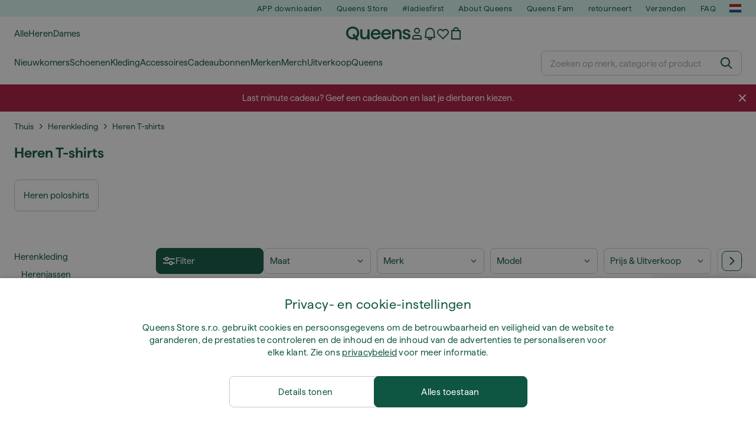

--- FILE ---
content_type: text/html; charset=UTF-8
request_url: https://www.iqueens.nl/nl/208-heren-t-shirts
body_size: 54779
content:
<!DOCTYPE html>
<html lang="nl">
<head>
                
    
        <script>
            if ('serviceWorker' in navigator) {
                navigator.serviceWorker?.getRegistrations().then((registrations) => {
                    registrations.forEach((reg) => {
                        if (reg.active?.scriptURL?.includes('sw-fs.es6.js')) {
                            reg.unregister().then((success) => {
                                if (success) {
                                    window.location.reload();
                                }
                            });
                        }
                    });
                });
            }
        </script>
    

        
    
        <meta charset="utf-8"/>
    <title>Heren T-shirts | Kortingen tot 64 % | Queens 💚</title>
    <meta name="viewport" id="fsViewport" content="width=device-width, initial-scale=1, maximum-scale=5"/>
            <meta name="description" content="Winkel voor Heren T-shirts bij Queens. ✅ Geniet van 30 dagen retourrecht. ✅ Krijg deskundig advies over je aankoop. ✅ Bespaar veel op Heren T-shirts met onze regelmatige deals en kortingen. ✅ Vind de beste kwaliteitsproducten van topmerken zoals Nike, adidas, Patagonia en meer."/>
            <meta name="apple-mobile-web-app-capable" content="yes"/>
                <meta name="robots" content="index,follow"/>
    
    <script>var dataLayer = dataLayer || [];(function () {if (typeof Intl !== 'undefined' && Intl.hasOwnProperty('PluralRules')) {return;}var url = 'https://polyfill.io/v3/polyfill.min.js?features=Intl.~locale.nl';var script = document.createElement('script');script.src = url;script.async = false;script.type = 'text/javascript';document.getElementsByTagName('head')[0].appendChild(script);})();window.dist_webpack_uri = "https://static.qns.digital/themes/default-bootstrap/dist/webpack/";</script>

            <link rel="preconnect" href="https://static.qns.digital" crossorigin>
<link rel="preconnect" href="https://use.typekit.net" crossorigin>
<link rel="preconnect" href="https://p.typekit.net" crossorigin>
    
        

    
        <link rel="preload" href="https://static.qns.digital/themes/default-bootstrap/fonts/Haffer-Regular.woff2" as="font" type="font/woff2" crossorigin><link rel="preload" href="https://static.qns.digital/themes/default-bootstrap/fonts/Haffer-SemiBold.woff2" as="font" type="font/woff2" crossorigin><style>@font-face {font-family: 'Haffer';src: url('https://static.qns.digital/themes/default-bootstrap/fonts/Haffer-SemiBold.woff2') format('woff2');font-weight: 700;font-style: normal;font-display: fallback;}@font-face {font-family: 'Haffer';src: url('https://static.qns.digital/themes/default-bootstrap/fonts/Haffer-Regular.woff2') format('woff2');font-weight: 400;font-style: normal;font-display: fallback;}:root {--font-family-accent: 'Haffer', -apple-system, BlinkMacSystemFont, "Segoe UI", "Roboto", "Oxygen", "Ubuntu", "Helvetica Neue", Arial, sans-serif;--font-family-base: 'Haffer', -apple-system, BlinkMacSystemFont, "Segoe UI", "Roboto", "Oxygen", "Ubuntu", "Helvetica Neue", Arial, sans-serif;}</style>

            <script>(function (w, d) {var fallbackListener = true;w.addEventListener('DOMContentLoaded', bindCritCssFallback);w._fs_critCssLoad = function (link) {link.onload = null;link.rel = 'stylesheet';if (!fallbackListener) {return;}w.removeEventListener('DOMContentLoaded', bindCritCssFallback);fallbackListener = false;};function bindCritCssFallback() {d.querySelectorAll('[rel=preload][as=style][data-critical]').forEach(function (link) {w._fs_critCssLoad(link);});}})(window, document);</script><script type="application/ld+json">{"@context": "https://schema.org","@type": "WebSite","url": "https://www.iqueens.nl/nl/","potentialAction": {"@type": "SearchAction","target": "https://www.iqueens.nl/nl/search?search_query={search_query}","query-input": "required name=search_query"}}</script>



    
        

    
        

    
        

    
        

    
        

    
        

            <style>.Collapsible_body_3NBIi{transition:max-height .3s;overflow:hidden}.Icon_icon_1eZny{--iconSize:22px;display:block;flex-shrink:0;width:var(--iconSize);height:var(--iconSize)}.Icon_icon_1eZny svg{display:block;width:100%;height:100%;fill:currentColor}.Icon_icon_1eZny.Icon_small_2uT4t{--iconSize:14px}.Icon_icon_1eZny.Icon_medium_1usJe{--iconSize:28px}.Icon_icon_1eZny.Icon_large_rpIsM{--iconSize:50px}.Icon_icon_1eZny.Icon_inline_1wiwj{display:inline-block;vertical-align:bottom}.AccordionItem_wrapper_1PJWg.AccordionItem_default_zIqA3:last-of-type{border-bottom:1px solid #e6e6e6}.AccordionItem_body_1koDg{padding-bottom:20px}.AccordionItem_header_2d3LJ.AccordionItem_default_zIqA3{border-top:1px solid #e6e6e6}.AccordionItem_headerInner_3bNLI{--spacing:12px;display:flex;align-items:center;margin-left:calc(var(--spacing)*-1);margin-right:calc(var(--spacing)*-1);padding:15px var(--spacing);font-family:var(--font-family-accent);text-transform:var(--text-transform)}@media only screen and (min-width:769px){.AccordionItem_headerInner_3bNLI{--spacing:24px}}@media only screen and (min-width:991px){.AccordionItem_headerInner_3bNLI{--spacing:0}}.AccordionItem_headerLabel_3P8-d{flex:1}.AccordionItem_header_2d3LJ.AccordionItem_default_zIqA3 .AccordionItem_headerLabel_3P8-d{margin-right:12px;color:var(--color-typo-accent)}.AccordionItem_header_2d3LJ.AccordionItem_headerLineMiddle_2oLzG .AccordionItem_headerLabel_3P8-d{position:relative;display:flex;align-items:center;font-size:1.375rem;line-height:1.2727}@media only screen and (min-width:991px){.AccordionItem_header_2d3LJ.AccordionItem_headerLineMiddle_2oLzG .AccordionItem_headerLabel_3P8-d{font-size:1.5rem;line-height:1.25}}.AccordionItem_header_2d3LJ.AccordionItem_headerLineMiddle_2oLzG .AccordionItem_headerLabel_3P8-d:after{content:"";height:1px;width:100%;margin:0 30px;background-color:currentColor}.AccordionItem_headerIcon_1N9kb{flex:none;width:22px;height:22px;transition:transform .3s}.AccordionItem_headerIcon_1N9kb.AccordionItem_isExpanded_3rG7W{transform:rotate(180deg)}.AccordionItem_headerIcon_1N9kb svg{fill:currentColor}.Avatar_avatar_oiPSI{padding-top:10px}.Avatar_avatarMediaAlign_YPz5u{align-items:center}.Avatar_avatarImageWrapper_2blMU{display:flex;justify-content:center}.Avatar_avatarImage_3TVLE{width:32px;height:32px;border-radius:50%;object-fit:cover;aspect-ratio:1}.Avatar_username_pEXMr{margin:0;padding:0;font-family:var(--font-family-accent);font-weight:500;white-space:nowrap;overflow:hidden;text-overflow:ellipsis;max-width:200px}.Avatar_username_pEXMr.Avatar_usernameLight_3cPRt{color:#fff}.Avatar_username_pEXMr.Avatar_usernameDark_3jXem{color:var(--color-typo-accent)}.Heading_heading_1dtHt{margin:0;text-transform:var(--text-transform)}.Heading_heading_1dtHt.Heading_inherit_2pzfx{color:inherit}.Heading_heading_1dtHt.Heading_center_2suB5{text-align:center}.Heading_heading_1dtHt.Heading_right_1jsuG{text-align:right}.Heading_heading_1dtHt.Heading_margin_Zz8sK{margin-bottom:15px}.Heading_heading_1dtHt.Heading_marginSmall_3q2Hd{margin-bottom:10px}@media only screen and (min-width:769px){.Heading_withLinkWrapper_3jshm{display:flex;align-items:baseline;justify-content:space-between;gap:15px}}.Heading_withLinkWrapper_3jshm.Heading_margin_Zz8sK{margin-bottom:15px}button.Link_link_2imKr{-webkit-appearance:none;background:none;cursor:pointer;height:auto;padding:0;border:none}.Link_link_2imKr{color:var(--color-typo-accent);text-decoration:underline;font-family:var(--font-family-accent)}.Link_link_2imKr:hover{color:var(--color-typo-accent);text-decoration:none}.Link_link_2imKr.Link_simple_1wBgg{color:var(--color-typo-base);font-family:var(--font-family-base)}.Link_link_2imKr.Link_bold_1H4kf{font-weight:var(--font-weight-accent)}.Link_link_2imKr.Link_small_26ejO{font-size:.875rem;line-height:1.4286}.Link_link_2imKr.Link_uppercase_1pPXw{text-transform:var(--text-transform)}.Link_link_2imKr.Link_light_kK6Dj{color:#fff}.Link_link_2imKr.Link_gray_3vv-u{color:var(--color-typo-minor)}.Link_link_2imKr.Link_noUnderline_1GWwa{text-decoration:none}.Link_link_2imKr.Link_noUnderline_1GWwa:focus,.Link_link_2imKr.Link_noUnderline_1GWwa:hover{text-decoration:underline}.Link_link_2imKr.Link_hasHitArea_QYnZR{padding-top:4px;padding-bottom:4px}.Spinner_wrapper_yB8fX{font-size:0;line-height:0;overflow:hidden;text-align:center;vertical-align:middle}.Spinner_spinner_3opjr{animation:Spinner_rotate_1VLwi .5s linear infinite;vertical-align:middle}@keyframes Spinner_rotate_1VLwi{0%{transform:rotate(0deg)}to{transform:rotate(1turn)}}.Button_button_3Q-lF{--minHeight:50px;--minWidth:240px;--lineHeightPx:22px;-webkit-appearance:none;display:block;background:none;cursor:pointer;height:auto;margin:0;padding:0;border:0;outline:none;display:inline-flex;align-items:center;justify-content:center;min-width:var(--minWidth);min-height:var(--minHeight);padding:calc(var(--minHeight)/2 - var(--lineHeightPx)/2 - var(--border)) 15px;border:var(--border) solid;border-radius:var(--border-radius-base);font-family:var(--font-family-accent);font-size:.9375rem;line-height:1.4667;font-weight:var(--font-weight-accent);text-transform:var(--text-transform);transition:background-color .3s,border-color .3s}@media only screen and (min-width:991px){.Button_button_3Q-lF{--minHeight:40px}}a.Button_button_3Q-lF{text-decoration:none}.Button_button_3Q-lF:disabled{cursor:not-allowed}.Button_button_3Q-lF.Button_hasLeftIcon_TT0np:after,.Button_button_3Q-lF.Button_hasRightIcon_3EWu6:before,.Button_button_3Q-lF.Button_pseudoIcon_3UMXE{content:"";display:block;width:22px;height:22px}.Button_button_3Q-lF.Button_hasLeftIcon_TT0np:after{margin-left:8px}.Button_button_3Q-lF.Button_hasRightIcon_3EWu6:before{margin-right:8px}.Button_button_3Q-lF.Button_spaceBetween_3-uAP{justify-content:space-between}.Button_icon_TdZ70{pointer-events:none}.Button_icon_TdZ70 svg{display:block;width:22px;height:22px;fill:currentColor}.Button_icon_TdZ70.Button_leftIcon_1MabP{margin-right:8px}.Button_icon_TdZ70.Button_rightIcon_1xSXp{margin-left:8px}.Button_customContentWrapper_1A8eE{flex:1}.ButtonBar_buttonBar_E7Ffs{display:flex;gap:10px}.ButtonBar_buttonBar_E7Ffs.ButtonBar_columnCenter_1eI3I,.ButtonBar_buttonBar_E7Ffs.ButtonBar_columnFullWidth_xZDYs{flex-direction:column}.ButtonBar_buttonBar_E7Ffs.ButtonBar_columnFullWidth_xZDYs{width:100%}.ButtonBar_buttonBar_E7Ffs.ButtonBar_columnFullWidth_xZDYs button{min-width:auto}.ButtonBar_buttonBar_E7Ffs.ButtonBar_columnCenter_1eI3I{align-items:center}.ButtonBar_buttonBar_E7Ffs.ButtonBar_rowLeft_eQoMp,.ButtonBar_buttonBar_E7Ffs.ButtonBar_rowRight_dYnFg,.ButtonBar_buttonBar_E7Ffs.ButtonBar_rowSpaceBetween_2aeQt{flex-direction:row}.ButtonBar_buttonBar_E7Ffs.ButtonBar_rowRight_dYnFg{justify-content:flex-end}.ButtonBar_buttonBar_E7Ffs.ButtonBar_rowSpaceBetween_2aeQt{justify-content:space-between}.ButtonBar_buttonBar_E7Ffs.ButtonBar_rowStretch_Snv3z{flex-direction:row}.ButtonBar_buttonBar_E7Ffs.ButtonBar_rowStretch_Snv3z>:first-child{flex:auto}.ButtonBar_buttonBar_E7Ffs.ButtonBar_rowStretch_Snv3z>*+*{margin-left:2px}.ButtonBar_buttonBar_E7Ffs.ButtonBar_reverse_1MTMO.ButtonBar_rowLeft_eQoMp,.ButtonBar_buttonBar_E7Ffs.ButtonBar_reverse_1MTMO.ButtonBar_rowRight_dYnFg,.ButtonBar_buttonBar_E7Ffs.ButtonBar_reverse_1MTMO.ButtonBar_rowSpaceBetween_2aeQt{flex-direction:row-reverse}.ButtonBar_buttonBar_E7Ffs.ButtonBar_reverse_1MTMO.ButtonBar_columnCenter_1eI3I,.ButtonBar_buttonBar_E7Ffs.ButtonBar_reverse_1MTMO.ButtonBar_columnFullWidth_xZDYs{flex-direction:column-reverse}.IconButton_iconButton_1E_1G{--iconBtnSize:46px;-webkit-appearance:none;display:block;background:none;cursor:pointer;height:auto;margin:0;padding:0;border:0;outline:none;display:inline-flex;align-items:center;justify-content:center;width:var(--iconBtnSize);height:var(--iconBtnSize);border-radius:50%;color:inherit;transition-duration:.3s;transition-property:background-color,color}.ControlButton_control_1Dkdq{--minHeight:0;--minWidth:0;--border:1px;--vertical-padding:15px;--horizontal-padding:10px;padding:var(--vertical-padding) var(--horizontal-padding);border-color:#c8c8c8;background-color:#fff;font-family:var(--font-family-base);text-transform:none;font-weight:400;color:var(--color-typo-base)}.ControlButton_control_1Dkdq.ControlButton_large_1_j4o{--vertical-padding:15px;--horizontal-padding:15px}.ControlButton_control_1Dkdq.ControlButton_base_1uzSY{--vertical-padding:10px;min-width:44px}.ControlButton_control_1Dkdq.ControlButton_small_1AIno{--vertical-padding:5px;--horizontal-padding:10px;font-size:.8125rem;line-height:1.5385}.ControlButton_control_1Dkdq:focus,.ControlButton_control_1Dkdq:hover{border-color:#141414;color:var(--color-typo-accent)}.ControlButton_control_1Dkdq.ControlButton_selected_1Dx_V{position:relative;color:var(--color-typo-accent);font-weight:var(--font-weight-accent)}.ControlButton_control_1Dkdq.ControlButton_selected_1Dx_V:after{content:"";position:absolute;inset:calc(var(--border)*-1);border:2px solid var(--color-typo-accent);pointer-events:none}.ControlButton_control_1Dkdq.ControlButton_cta_1DsIF{background-color:var(--color-typo-accent);border-color:var(--color-typo-accent);color:#fff}.ControlButton_control_1Dkdq.ControlButton_cta_1DsIF:focus,.ControlButton_control_1Dkdq.ControlButton_cta_1DsIF:hover{background-color:var(--color-typo-base)}.Dropdown_dropdown_1ANMw{margin:0 auto 15px;max-width:320px;position:relative;text-align:left;z-index:1}.Dropdown_dropdown_1ANMw.Dropdown_fullWidth_1OfGF{max-width:none;width:100%}.Dropdown_dropdown_1ANMw .Dropdown_activeItem_1ZBub{background-color:#fff;display:block;line-height:42px;margin-bottom:0;padding:0 30px 0 15px;position:relative;cursor:pointer;font-size:16px;border-radius:var(--border-radius-base)}.Dropdown_dropdown_1ANMw .Dropdown_activeItem_1ZBub .Dropdown_arrowDown_2l9BW{position:absolute;right:10px;top:50%;transform:translateY(-50%) rotate(0deg);transition:all .5s;fill:#141414}.Dropdown_content_2WUT0.Dropdown_outlined_rwYtW .Dropdown_activeItem_1ZBub,.Dropdown_content_2WUT0.Dropdown_outlined_rwYtW .Dropdown_dropdownContent_mrld7{border:1px solid #c8c8c8;transition:border-color .3s}.Dropdown_content_2WUT0.Dropdown_outlined_rwYtW .Dropdown_activeItem_1ZBub{line-height:50px;overflow:hidden;text-overflow:ellipsis;white-space:nowrap}.Dropdown_content_2WUT0.Dropdown_outlined_rwYtW .Dropdown_activeItem_1ZBub .Dropdown_arrowDown_2l9BW{fill:var(--color-typo-accent)}@media only screen and (min-width:991px){.Dropdown_content_2WUT0.Dropdown_outlined_rwYtW .Dropdown_activeItem_1ZBub,.Dropdown_content_2WUT0.Dropdown_outlined_rwYtW .Dropdown_item_3p7pi{line-height:40px}}.Checkbox_checkbox_aOsMM label{display:flex;cursor:pointer}.Checkbox_checkbox_aOsMM input{display:none}.Checkbox_tick_3rzHE{flex:none;display:flex;align-items:center;justify-content:center;width:20px;height:20px;margin:1px;border:1px solid #c8c8c8;transition:background-color .3s,border .3s}input:checked+.Checkbox_tick_3rzHE,label:hover .Checkbox_tick_3rzHE{border-color:var(--color-typo-accent)}input:checked+.Checkbox_tick_3rzHE{background-color:var(--color-typo-accent)}input:disabled+.Checkbox_tick_3rzHE{background-color:#f2f2f2;border-color:#e6e6e6}.Checkbox_tick_3rzHE.Checkbox_radio_3Qaxa{border-radius:50%}input:checked+.Checkbox_tick_3rzHE.Checkbox_radio_3Qaxa{background-color:#fff;border-width:7px}.Checkbox_tick_3rzHE.Checkbox_error_17vNJ{border-color:#e00600}input:checked+.Checkbox_tick_3rzHE .Checkbox_icon_1D0N8{display:block;width:12px;height:6px;margin-top:-3px;border-left:2px solid #fff;border-bottom:2px solid #fff;border-right-color:#fff;border-top-color:#fff;transform:rotate(-45deg)}.Checkbox_label_25oCH{flex:1;margin-left:10px;line-height:22px;color:var(--color-typo-base)}.Background_wrapper_2ddIy{animation-duration:1.5s;animation-fill-mode:forwards;animation-iteration-count:infinite;animation-name:Background_placeholderShimmer_3wPa7;animation-timing-function:linear;background:#f8f8f8;background-image:linear-gradient(90deg,#f8f8f8 0,#edeef1 20%,#f8f8f8 40%,#f8f8f8);background-repeat:no-repeat;background-size:800px 100%;bottom:0;left:0;position:absolute;right:0;top:0}.Background_wrapper_2ddIy.Background_dark_1RNei{background-color:#141414;background-image:linear-gradient(90deg,#141414 0,#141414 20%,#141414 40%,#141414)}@keyframes Background_placeholderShimmer_3wPa7{0%{background-position:-1000px 0}to{background-position:1000px 0}}.Line_wrapper_2lYI6{position:relative}.Line_wrapper_2lYI6+.Line_wrapper_2lYI6{margin-top:5px}@media only screen and (min-width:769px){.Line_wrapper_2lYI6+.Line_wrapper_2lYI6{margin-top:10px}}.TallCard_anchor_3c_dP{display:block;text-decoration:none}.TallCard_anchor_3c_dP:hover{text-decoration:underline}.TallCard_anchor_3c_dP:hover.TallCard_light_1eAAe{color:#fff}.TallCard_anchor_3c_dP:hover.TallCard_dark_2P4As{color:#000}.TallCard_image_1yHkh{display:block;width:100%;object-fit:cover;aspect-ratio:3/4;border-radius:var(--border-radius-base)}.HorizontalList_wrapper_35ZDh{position:relative;width:100%;overflow:hidden}.HorizontalList_wrapper_35ZDh.HorizontalList_gradient_1niv1:after,.HorizontalList_wrapper_35ZDh.HorizontalList_gradient_1niv1:before{content:"";position:absolute;top:0;z-index:1;width:100px;height:100%;opacity:0;pointer-events:none}.HorizontalList_wrapper_35ZDh.HorizontalList_gradient_1niv1:before{left:0;background-image:linear-gradient(270deg,transparent,var(--gradient-color,#fff))}.HorizontalList_wrapper_35ZDh.HorizontalList_gradient_1niv1:after{right:0;background-image:linear-gradient(90deg,transparent,var(--gradient-color,#fff))}.HorizontalList_wrapper_35ZDh.HorizontalList_isLeftGradientVisible_2zox9:before,.HorizontalList_wrapper_35ZDh.HorizontalList_isRightGradientVisible_29E-H:after{opacity:1}.HorizontalList_grid_2OjuH{display:grid;grid-auto-flow:column;grid-auto-columns:var(--itemWidth);width:100%;padding-left:12px;padding-right:12px;pointer-events:all;overflow-x:auto;-ms-overflow-style:none;scrollbar-width:none}@media only screen and (min-width:769px){.HorizontalList_grid_2OjuH{padding-left:24px;padding-right:24px}}@media only screen and (min-width:1701px){.HorizontalList_grid_2OjuH:not(.HorizontalList_sideSpaceForce_16BuC){padding-left:0;padding-right:0}}.HorizontalList_grid_2OjuH::-webkit-scrollbar{display:none}.HorizontalList_grid_2OjuH.HorizontalList_oneInView_1Bl96{--itemWidth:62%}@media only screen and (min-width:561px){.HorizontalList_grid_2OjuH.HorizontalList_oneInView_1Bl96{--itemWidth:65%}}.HorizontalList_grid_2OjuH.HorizontalList_twoInView_FNTEJ{--itemWidth:45%}@media only screen and (min-width:561px){.HorizontalList_grid_2OjuH.HorizontalList_twoInView_FNTEJ{--itemWidth:47.5%}}.HorizontalList_grid_2OjuH.HorizontalList_threeInView_2GyHt{--itemWidth:28%}.HorizontalList_grid_2OjuH.HorizontalList_fourInView_3FMrD{--itemWidth:22%}.HorizontalList_grid_2OjuH.HorizontalList_fiveInView_2Waah{--itemWidth:18%}.HorizontalList_grid_2OjuH.HorizontalList_eightInView_2HRMQ{--itemWidth:11%}.HorizontalList_grid_2OjuH.HorizontalList_auto_1Ednj{--itemWidth:max-content;scrollbar-width:none}.HorizontalList_grid_2OjuH.HorizontalList_auto_1Ednj::-webkit-scrollbar{display:none}.HorizontalList_grid_2OjuH.HorizontalList_withoutGap_2q6Nv{gap:10px}.HorizontalList_grid_2OjuH.HorizontalList_withoutLeftSideSpace_2eSFh{padding-left:0}.HorizontalList_arrow_mu2K6{position:absolute;top:50%;z-index:2;padding:5px;border-radius:var(--border-radius-base);border:1px solid var(--color-typo-base);background-color:#fff;color:var(--color-typo-base);transform:translateY(-50%);transition:color .3s,border-color .3s}.HorizontalList_arrow_mu2K6.HorizontalList_prev_3kB28{left:12px}@media only screen and (min-width:561px){.HorizontalList_arrow_mu2K6.HorizontalList_prev_3kB28{left:24px}}@media only screen and (min-width:1701px){.HorizontalList_arrow_mu2K6.HorizontalList_prev_3kB28{left:0}}.HorizontalList_arrow_mu2K6.HorizontalList_next_nwzEY{right:12px}@media only screen and (min-width:561px){.HorizontalList_arrow_mu2K6.HorizontalList_next_nwzEY{right:24px}}@media only screen and (min-width:1701px){.HorizontalList_arrow_mu2K6.HorizontalList_next_nwzEY{right:0}}.HorizontalList_arrow_mu2K6:hover{border-color:var(--color-typo-accent);color:var(--color-typo-accent)}.BaseContainer_wrapper_a2vvb{padding-left:12px;padding-right:12px}@media only screen and (min-width:769px){.BaseContainer_wrapper_a2vvb{padding-left:24px;padding-right:24px}}@media only screen and (min-width:1701px){.BaseContainer_wrapper_a2vvb{padding-left:0;padding-right:0}}.Box_wrapper_1IRhW{position:relative}.Box_container_2x5Rx,.Box_content_CAuvl,.Box_image_3ImFu{position:absolute;top:0;bottom:0;left:0;right:0;overflow:hidden}.Box_image_3ImFu{width:100%;height:100%;object-fit:cover;background-color:#f8f8f8}.FullSizeContainer_wrapper_YAFac{width:100%;height:100%;left:0;position:absolute;top:0}.PageContainer_fullWrapper_1mC_U{display:flow-root;width:100%;background-color:var(--backgroundColor)}.PageContainer_wrapper_Isqhi{max-width:1700px;margin-left:auto;margin-right:auto}.Section_wrapper_1PAlW{margin-top:40px;margin-bottom:40px}@media only screen and (min-width:769px){.Section_wrapper_1PAlW{margin-top:60px;margin-bottom:60px}}@media only screen and (min-width:769px){.Section_wrapper_1PAlW.Section_large_dfJjE{margin-top:80px;margin-bottom:80px}}.Section_wrapper_1PAlW.Section_wide_2UCa-{width:100%}.Section_wrapper_1PAlW.Section_disableSpacingTop_3FsL6{margin-top:0}.StripeContainer_wrapper_3QIBY>*{display:block}.StripeContainer_wrapper_3QIBY>*+*{margin-top:10px}@media only screen and (min-width:769px){.StripeContainer_wrapper_3QIBY{display:flex;flex-flow:row nowrap;justify-content:space-between;gap:15px}.StripeContainer_wrapper_3QIBY>*{flex:.5}.StripeContainer_wrapper_3QIBY>*+*{margin-top:0}}.TextContainer_wrapper_1LGnR{max-width:100ch}.BoxRatio_wrapper_1HVuG{position:relative;padding-top:100%}@media only screen and (min-width:769px){.BoxRatio_wrapper_1HVuG{padding-top:75%}}.BoxSquare_wrapper_3KWQm{position:relative;padding-top:100%}.Product_info_2BgOv{padding:10px 0}.ProductCarousel_item_1ww_8{padding:8px}.ProductCarousel_wrapper_2PAka{margin:auto;max-width:1320px}.ProductList_item_21-w4{display:inline-block;min-width:155px;padding:4px;white-space:normal;width:48%}.ProductList_bulky_20FnV .ProductList_item_21-w4{min-width:275px;width:80%}.ProductList_swipeMix_h_ISA .ProductList_item_21-w4{min-width:79%}.ProductList_medium_1_MZO .ProductList_item_21-w4{min-width:auto;width:33.33%}@media only screen and (min-width:769px){.ProductList_item_21-w4{width:25%}.ProductList_bulky_20FnV .ProductList_item_21-w4{width:40%}.ProductList_medium_1_MZO .ProductList_item_21-w4{width:33.33%}.ProductList_swipeMix_h_ISA .ProductList_item_21-w4{padding:8px;min-width:0;width:100%}}.ProductList_wrapper_3iPwh{margin:auto;max-width:1320px;padding:0 15px;overflow-x:auto;overflow-y:hidden;white-space:nowrap;-webkit-overflow-scrolling:touch}.ProductList_swipeMix_h_ISA{display:flex;flex:1;padding:0;max-width:none}.FilterBar_mobileFilters_2J4Ei{padding:24px 0 20px}.FilterBar_mobileFilters_2J4Ei:after{clear:both;content:"";display:table}.FilterBar_mobileFilters_2J4Ei .FilterBar_buttonPlaceholder_x4F1P{height:50px;width:100%}.FilterBar_mobileFilters_2J4Ei .FilterBar_button_82R9M{background-color:#fff;color:var(--color-typo-accent);border:2px solid var(--color-typo-accent);display:block;padding:12px 60px 12px 15px;position:relative;text-transform:uppercase;z-index:1;font-family:var(--font-family-accent)}.FilterBar_mobileFilters_2J4Ei .FilterBar_button_82R9M .FilterBar_count_JxDqb{background-color:var(--color-typo-accent);color:#fff;display:inline-block;position:absolute;right:40px;text-align:center;top:50%;transform:translateY(-50%);width:22px}.FilterBar_mobileFilters_2J4Ei .FilterBar_button_82R9M svg{position:absolute;right:10px;top:13px;width:24px;height:24px;fill:var(--color-typo-accent)}.FilterBar_mobileFilters_2J4Ei .FilterBar_button_82R9M.FilterBar_pinned_2KPgS{position:fixed;top:45px;left:0;right:0;z-index:4;animation:FilterBar_fadeIn_1nBrx .3s}.FilterBar_mobileFilters_2J4Ei .FilterBar_sorting_3khWI{margin:10px 0 0;max-width:none}@media only screen and (min-width:769px){.FilterBar_mobileFilters_2J4Ei{padding:30px 8px 22px}.FilterBar_mobileFilters_2J4Ei .FilterBar_sorting_3khWI{margin-top:0;margin-left:15px}}.FilterBar_pinnedButton_3b7C4{position:fixed;top:50px;left:0;right:0;z-index:4;background-color:#fff;animation:FilterBar_fadeIn_1nBrx .3s}.FilterBar_buttonInner_1Dl-I{display:flex;align-items:center}.FilterBar_productsCount_pl6Dl{font-family:var(--font-family-base);font-weight:400;color:#aaa;padding-left:10px}.FilterBar_filtersCount_MsAYe{flex:none;display:block;min-width:22px;margin-left:auto;background-color:#fff;color:var(--color-typo-accent);margin-right:10px}.FilterBar_pinnedButton_3b7C4 .FilterBar_filtersCount_MsAYe{background-color:var(--color-typo-accent);color:#fff}.ChatWithUs_wrapper_2DWFG{position:fixed;bottom:18px;right:18px;z-index:1080}.ChatWithUs_button_2QI2w{display:flex;align-items:center;justify-content:center;width:60px;height:60px;border:0;border-radius:50%;background-color:var(--color-chatbot-bg);cursor:pointer}@media only screen and (min-width:769px){.ChatWithUs_button_2QI2w{z-index:18}}.h0,.h1,.h2,.h3,.h4,.h5,.h6,h1,h2,h3,h4,h5,h6{font-family:var(--font-family-accent);font-weight:var(--font-weight-accent);color:var(--color-typo-accent)}.h0{font-size:2rem;line-height:1.25}@media only screen and (min-width:991px){.h0{font-size:2.625rem;line-height:1.1905}}.h1,h1{font-size:1.75rem;line-height:1.2143}@media only screen and (min-width:991px){.h1,h1{font-size:2rem;line-height:1.25}}.h2,h2{font-size:1.375rem;line-height:1.2727}@media only screen and (min-width:991px){.h2,h2{font-size:1.5rem;line-height:1.25}}.h3,h3{font-size:1.25rem;line-height:1.3}.h4,h4{font-size:1.125rem;line-height:1.3333}.h5,.h6,h5,h6{font-size:.9375rem;line-height:1.4667}a{color:var(--color-typo-base);text-decoration:underline;transition:color .3s}a:hover{text-decoration:none}p{margin-bottom:15px}b,strong{font-weight:var(--font-weight-accent)}.fs-p-r{position:relative}.fs-mt-xsmall{margin-top:5px}.fs-mt-small{margin-top:10px}.fs-mt-base{margin-top:15px}.fs-mt-large{margin-top:30px}.fs-mb-base{margin-bottom:15px}.fs-mb-large{margin-bottom:30px}.fs-ta-center{text-align:center}._vihi{position:absolute;top:-9999px;left:-9999px;bottom:auto;right:auto;height:0;width:0;visibility:hidden}body,html{min-height:100%}body{margin:0;padding-top:45px;background-color:var(--color-layout-bg);font-family:var(--font-family-base);font-size:.9375rem;line-height:1.4667;color:var(--color-typo-base);overflow-x:hidden}body *{box-sizing:border-box}@media only screen and (min-width:991px){body,body[class]{padding-top:0}}body.lang_el *{text-transform:none!important}img{max-width:100%}.grecaptcha-badge{visibility:hidden}.is-ios *{cursor:pointer}.wrapper,.wrapper--bigger{clear:both;display:block;margin:0 auto;max-width:950px;padding-left:15px;padding-right:15px}.wrapper--bigger:after,.wrapper:after{clear:both;content:"";display:table}@media only screen and (min-width:769px){.wrapper,.wrapper--bigger{padding-left:0;padding-right:0}}.wrapper--bigger{max-width:1320px}button,input,select,textarea{background:#fff;border:none;color:var(--color-typo-base);font-family:var(--font-family-base);font-size:.9375rem;line-height:1.4667;outline:none;padding:5px 1em;transition:border-color .3s,box-shadow .3s;-webkit-appearance:none}button{cursor:pointer}input[disabled]{color:#d0d0d0;cursor:default}input,select{height:32px}table{border-collapse:collapse;display:block;height:100%;overflow-x:auto;width:100%}table td,table th{padding:10px}table.bordered td,table.bordered th{border:1px solid #aaa}table.dark .price{font-size:1em;font-weight:400}table.dark thead th{background-color:#5a5a5a;color:#fff;font-size:14px;padding:15px 10px;text-transform:uppercase}table.dark tbody td{background-color:#f2f2f2;padding:20px 5px}table.gray tfoot td{background-color:initial}table.gray tfoot tr{border-color:transparent}table.gray thead th{color:#aaa;font-size:14px;padding-bottom:10px;text-transform:uppercase}table.gray td{background-color:#f2f2f2}table.ordered-products .price,table.ordered-products tfoot{text-align:right!important}table.thin td{padding:5px}table.vertical-slim td{padding:1px 7px}@media only screen and (min-width:769px){table{display:table}table.dark td{border:none!important}table.gray tr{border-bottom:10px solid #fff}}table .responsive-table{width:100%;overflow-x:auto;margin-bottom:2em}table .responsive-table table{margin-bottom:0}.appear100-enter{max-height:0}.appear100-enter-active{max-height:100px;transition:all .7s linear}.appear100-exit{max-height:100px}.appear100-exit-active{max-height:0;transition:all .7s cubic-bezier(0,0,0,1)}.fade-enter{opacity:.01}.fade-enter-active{opacity:1;transition:.5s}.fade-exit{opacity:1}.fade-exit-active{opacity:.01;transition:.5s}.fastFade-enter{opacity:.01}.fastFade-enter-active{opacity:1;transition:.15s}.fastFade-exit{opacity:1}.fastFade-exit-active{opacity:.01;transition:.15s}.mediumFade-enter{opacity:.01}.mediumFade-enter-active{opacity:1;transition:.3s}.mediumFade-exit{opacity:1}.mediumFade-exit-active{opacity:.01;transition:.3s}.slideLeft-enter{transform:translateX(-100%)}.slideLeft-enter-active{transform:translateX(0);transition:.3s}.slideLeft-exit{transform:translateX(0)}.slideLeft-exit-active{transform:translateX(-100%);transition:.3s}.slideRight-enter{transform:translateX(100%)}.slideRight-enter-active{transform:translateX(0);transition:.3s}.slideRight-exit{transform:translateX(0)}.slideRight-exit-active{transform:translateX(100%);transition:.3s}.slideDown{will-change:transform}.slideDown-enter{transform:translateY(100%)}.slideDown-enter-active{transform:translateY(0);transition:.3s ease-out}.slideDown-exit{transform:translateY(0)}.slideDown-exit-active{transform:translateY(100%);transition:.3s ease-out}.Root_wrapper_3d4VU{padding-top:59px}@media only screen and (min-width:991px){.Root_wrapper_3d4VU{padding-top:0}}.FtshpLogo_logo_4u055{position:relative;display:inline-block;height:50px;overflow:hidden;color:currentColor}.FtshpLogo_logo_4u055 svg{fill:currentColor;padding:0;width:130px;height:50px;vertical-align:top}@media only screen and (max-width:390px){.FtshpLogo_logo_4u055 svg{width:100px}}@media only screen and (max-width:359px){.FtshpLogo_logo_4u055 svg{width:60px}}.FtshpLogo_logo_4u055 svg+svg{position:absolute;top:0;left:0}.QnsLogo_logo_2P5W2{display:flex;align-items:center;justify-content:center;height:50px;color:#0e5542}.QnsLogo_logo_2P5W2 svg{display:block;width:auto;height:24px;fill:currentColor}.CartIcon_cartIcon_2sCfU{position:relative;background:none;padding:0;margin:0;-webkit-appearance:none}.CartIcon_cartIcon_2sCfU svg{fill:currentColor}.UserIcon_userIcon_2Gddg{position:relative}.UserIcon_userIcon_2Gddg>a,.UserIcon_userIcon_2Gddg>button{color:currentColor}.UserIcon_userIcon_2Gddg svg{display:block;fill:currentColor;transition:fill .3s}.UserIcon_iconButton_jdGd4{-webkit-appearance:none;display:block;background:none;cursor:pointer;height:auto;margin:0;padding:0;border:0;outline:none}.UserIcon_userMenu_1Rrn7{position:absolute;top:100%;right:-162px;z-index:1;padding-top:18px;opacity:0;transform:scale(0);transform-origin:calc(100% - 162px) 10px}.UserIcon_userIcon_2Gddg:focus-within .UserIcon_userMenu_1Rrn7,.UserIcon_userIcon_2Gddg:hover .UserIcon_userMenu_1Rrn7{opacity:1;transform:scale(1)}.TopMenu_topLinks_3zLeY{list-style:none;margin:0;padding:0}.TopMenu_topLinks_3zLeY>li{display:inline-block;padding:0;position:relative}.TopMenu_topLinks_3zLeY>li>a,.TopMenu_topLinks_3zLeY>li>span{display:inline-block;padding:4px 12px;font-family:var(--font-family-accent);font-size:.8125rem;line-height:1.5385;text-decoration:none;letter-spacing:.5px;text-transform:var(--text-transform);color:var(--color-header-topbar-text)}.TopMenu_topLinks_3zLeY>li>a:hover{text-decoration:underline}.TopMenu_topLinks_3zLeY>li ul{display:none}.TopMenu_topLinks_3zLeY>li:hover ul{background:#fff;border:1px solid #c8c8c8;display:block;position:absolute;top:100%;left:-5px;z-index:2;margin:0;padding:0;width:250px}.TopMenu_topLinks_3zLeY>li:hover ul li{padding:0;display:block}.TopMenu_topLinks_3zLeY>li:hover ul li a{display:block;padding:9px 14px;white-space:nowrap;width:100%;text-decoration:none;color:var(--color-typo-base)}.TopMenu_topLinks_3zLeY>li:hover ul li a:hover{background-color:#f2f2f2}.CustomerListsIcon_wishIcon_qLX0a{position:relative;display:block;background:none;padding:0;margin:0;-webkit-appearance:none;cursor:pointer}.CustomerListsIcon_wishIcon_qLX0a svg{fill:currentColor}.NotificationsIcon_notificationsIcon_14Rrw{position:relative;background:none;padding:0;margin:0;-webkit-appearance:none;cursor:pointer;height:auto}.NotificationsIcon_notificationsIcon_14Rrw svg{fill:currentColor}.NotificationsArea_wrapper_3PviC{-webkit-overflow-scrolling:touch;background-color:#fff;overflow:hidden;position:fixed;width:100vw;height:100vh;bottom:0;left:0;top:0;z-index:1500}@media only screen and (min-width:769px){.NotificationsArea_wrapper_3PviC{position:absolute;top:100%;right:0;left:auto;bottom:auto;width:370px;height:auto;border:1px solid #c8c8c8}}.MainItem_mainItem_14OoY>a{position:relative;display:block;padding-top:9px;padding-bottom:9px;font-family:var(--font-family-accent);text-transform:var(--text-transform);text-decoration:none;color:currentColor}.MainItem_mainItem_14OoY.MainItem_open_1FxN4,.MainItem_mainItem_14OoY:hover{color:var(--color-header-accent)}.MainItem_mainItem_14OoY.MainItem_open_1FxN4>a:after,.MainItem_mainItem_14OoY:hover>a:after{content:"";position:absolute;inset:auto 0 5px 0;height:2px;background-color:var(--color-header-underline)}.MainItem_child_2v48z{position:absolute;top:100%;left:0;right:0;display:none;border-bottom:1px solid #e6e6e6;background:#fff}.MainItem_open_1FxN4 .MainItem_child_2v48z{display:block}.MainItem_childInner_12fhL{display:flex;justify-content:flex-start;padding:15px 0}.SearchIcon_icon_IyGIr{position:relative;background:none;padding:0;margin:0;cursor:pointer;height:auto;outline:revert}.SearchIcon_icon_IyGIr svg{fill:currentColor}.SuggestionsInput_close_21T9G{cursor:pointer;padding:10px 0 10px 5px;position:absolute;right:48px;top:0;height:40px}.SuggestionsInput_close_21T9G svg{width:22px;height:22px;border-right:1px solid #e6e6e6;box-sizing:initial;fill:currentColor;padding-right:3px}.SuggestionsInput_container_282EN{position:relative;padding-left:0;padding-right:45px;background:#fff;border:var(--border-base);border-radius:var(--border-radius-base);color:var(--color-typo-base)}.SuggestionsInput_container_282EN.SuggestionsInput_focused_1uPNA{padding-right:85px}.SuggestionsInput_input_2-pWv{background:#fff;border:none;border-radius:var(--border-radius-base);color:var(--color-typo-base);font-size:.9375rem;line-height:1.4667;height:40px;margin:0;padding:9px 0 9px 15px;width:100%}.SuggestionsInput_input_2-pWv::-webkit-input-placeholder{color:#aaa}.SuggestionsInput_input_2-pWv:-moz-placeholder,.SuggestionsInput_input_2-pWv::-moz-placeholder{color:#aaa}.SuggestionsInput_input_2-pWv:-ms-input-placeholder{color:#aaa}.DesktopSearch_close_35dTw{position:absolute;top:10px;right:10px;display:inline-block;background-color:initial}.DesktopSearch_close_35dTw svg{fill:#aaa;width:25px;height:25px}.DesktopSearch_container_3tN4k{display:block;opacity:1;transition:opacity .3s}.DesktopSearch_container_3tN4k.DesktopSearch_isHidden_kNe2X{opacity:0;pointer-events:none}.DesktopSearch_container_3tN4k.DesktopSearch_isInvisible_2ehuJ{display:none}@media(max-width:1200px){.DesktopSearch_container_3tN4k.DesktopSearch_hideUntilUltranavSearchBreakpoint_2A2gz{display:none}}.DesktopSearch_iconContainer_261ad{background:none;position:absolute;right:0;top:0;padding:10px 15px 10px 10px;height:40px}.DesktopSearch_iconContainer_261ad svg{width:22px;height:22px;fill:var(--color-typo-base)}.DesktopSearch_results_2y82W{display:flex;flex-direction:column;left:0;position:absolute;top:100%;right:0;height:calc(100vh - 135px)}.DesktopSearch_resultsInner_1syxA{background-color:#fff;border-radius:var(--border-radius-base);box-shadow:0 6px 6px rgba(0,0,0,.1);border:1px solid #e6e6e6}.DesktopSearch_wrapper_H5SZ8{position:relative}.Ultranav_shadeSearch_OCw_V{z-index:1180!important}.Ultranav_shadeTopBar_3GmjJ{z-index:1220!important}.Ultranav_shadeCart_34v2Q{z-index:1300!important}.Ultranav_wrapper_LbsCX{color:var(--color-header-text)}.Ultranav_mainBar_2czAC{position:relative;z-index:1200}.Ultranav_topBar_1pwvG{position:relative;z-index:1240}.Ultranav_top_26znE{position:relative;display:flex;justify-content:flex-end}.Ultranav_top_26znE .Ultranav_shopSwitcher_1xulC{margin-left:10px}.Ultranav_top_26znE .Ultranav_shopSwitcher_1xulC button{width:22px;height:100%}.Ultranav_main_2USx_{position:relative;display:flex;justify-content:space-between;align-items:center;padding-top:4px;padding-bottom:4px}.Ultranav_main_2USx_ .Ultranav_genders_3ZDDX,.Ultranav_main_2USx_ .Ultranav_icons_3cRah{flex:1}.Ultranav_main_2USx_ .Ultranav_genders_3ZDDX ul{display:flex;align-items:center;gap:20px;list-style:none;margin:0;padding:0}.Ultranav_main_2USx_ .Ultranav_genders_3ZDDX ul li>a{position:relative;display:block;padding-top:9px;padding-bottom:9px;font-family:var(--font-family-accent);font-size:.9375rem;line-height:1.4667;color:var(--color-header-accent);text-transform:var(--text-transform);text-decoration:none}.Ultranav_main_2USx_ .Ultranav_genders_3ZDDX ul li>a:not(.Ultranav_active_2T7Re){color:var(--color-header-topbar-text)}.Ultranav_main_2USx_ .Ultranav_genders_3ZDDX ul li>a:not(.Ultranav_active_2T7Re):hover{color:var(--color-header-accent)}.Ultranav_main_2USx_ .Ultranav_genders_3ZDDX ul li>a.Ultranav_active_2T7Re:after{content:"";position:absolute;inset:auto 0 5px 0;height:2px;background-color:var(--color-header-underline)}.Ultranav_main_2USx_ .Ultranav_icons_3cRah{display:flex;align-items:center;justify-content:end;gap:20px}.Ultranav_main_2USx_ .Ultranav_icons_3cRah>*{color:currentColor}.Ultranav_navigation_2zqmZ{display:flex;justify-content:space-between;gap:20px;margin-bottom:15px}.Ultranav_navigation_2zqmZ .Ultranav_mainItems_19ZSO{display:flex;align-items:center;gap:20px;margin:0;padding:0;list-style:none}.Ultranav_navigation_2zqmZ .Ultranav_search_2cSG3{flex:1;max-width:340px}.Ultranav_navigation_2zqmZ.Ultranav_searchOpened_3pFd5 .Ultranav_mainItems_19ZSO{display:none}.Ultranav_navigation_2zqmZ.Ultranav_searchOpened_3pFd5 .Ultranav_search_2cSG3{width:100%;max-width:none}.Ultranav_navigation_2zqmZ.Ultranav_searchOpened_3pFd5 .Ultranav_search_2cSG3>form{max-width:700px;margin:0 auto}.MobileMainItem_main_1TKRc{position:relative;background-color:#fff}.MobileMainItem_main_1TKRc>a{align-items:center;border-top:1px solid #e6e6e6;color:var(--color-typo-accent);display:flex;justify-content:space-between;font-size:.9375rem;line-height:1.4667;font-family:var(--font-family-accent);padding:14px 0;margin:0 12px;cursor:pointer;text-transform:var(--text-transform)}.MobileMainItem_main_1TKRc>a svg{fill:var(--color-typo-base)}.MobileMainItem_main_1TKRc:first-child>a{padding-top:14px;border-top:0}.MobileMainItem_main_1TKRc.highlighted a{color:var(--color-error)}.mainAccent{background-color:#f8f8f8}.MobileTabMenu_container_2LlWk{clear:both;height:100%;transition:transform .3s ease-out;width:200%}.MobileTabMenu_container_2LlWk.MobileTabMenu_menuItemActive_3NN5G{transform:translateX(-100vw)}@media only screen and (min-width:769px){.MobileTabMenu_container_2LlWk.MobileTabMenu_menuItemActive_3NN5G{transform:translateX(-60vw)}}.MobileTabMenu_containerItem_1qIp-{display:inline-block;height:100%;padding-top:50px;position:relative;vertical-align:top;width:50%}.MobileTabMenu_containerItem_1qIp-.MobileTabMenu_containerItemMain_1C3dX{padding-top:105px}.MobileTabMenu_scroll_1TPMY{height:100%;overflow:auto;padding-bottom:80px;-webkit-overflow-scrolling:touch}.MobileTabMenu_scroll_1TPMY.MobileTabMenu_firstLayer_7RzZz{background-color:#f8f8f8}.MobileTabMenu_header_1FOqF{background-color:#f8f8f8;border-bottom:1px solid #e6e6e6;left:0;position:absolute;right:0;top:0;z-index:1}.MobileTabMenu_header_1FOqF .MobileTabMenu_top_2-5Nw{display:flex;flex-flow:row nowrap;justify-content:space-between;padding:14px 12px}.MobileTabMenu_header_1FOqF .MobileTabMenu_closeButtonSecondary_3o4PE{position:absolute;height:auto;top:14px;right:12px;padding:0;background-color:initial}.MobileTabMenu_header_1FOqF .MobileTabMenu_closeButtonSecondary_3o4PE svg{fill:var(--color-typo-accent);top:auto;left:auto}.MobileTabMenu_title_3_8Va{padding:14px 0;font-family:var(--font-family-accent);font-size:1.125rem;line-height:1.3333;text-align:center;color:var(--color-typo-accent);text-transform:var(--text-transform)}.MobileTabMenu_title_3_8Va .MobileTabMenu_arrowBack_3EjCm{background:none;padding:0;position:absolute;top:14px;left:12px;fill:var(--color-typo-accent);height:auto;vertical-align:middle}.MobileTabMenu_title_3_8Va .MobileTabMenu_arrowBack_3EjCm svg{vertical-align:middle}.MobileTabMenu_closeButton_Pd0AX.MobileTabMenu_closeButton_Pd0AX{position:relative;height:auto;background-color:initial;top:auto;right:auto;padding:0}.MobileTabMenu_closeButton_Pd0AX.MobileTabMenu_closeButton_Pd0AX svg{fill:var(--color-typo-accent)}.MobileTabMenu_wrapper_2bJY6{background-color:#fff;bottom:0;color:#aaa;overflow:hidden;position:fixed;top:0;transition:transform .3s ease-out;transform:translateX(-100%);width:100vw;z-index:1140}.MobileTabMenu_wrapper_2bJY6.MobileTabMenu_active_1dLIW{transform:translateX(0)}@media only screen and (min-width:769px){.MobileTabMenu_wrapper_2bJY6{width:60vw}}.MobileTabMenu_tabIndicator_2-dmX{position:absolute;bottom:-1px;font-size:0;height:3px;background:var(--color-typo-accent);transition:all .3s}.MobileTabMenu_menuTabs_3XZdg{margin:0;padding:0;display:flex;flex-flow:row nowrap;list-style:none;position:relative;width:100vw}@media only screen and (min-width:769px){.MobileTabMenu_menuTabs_3XZdg{width:60vw}}.MobileTabMenu_menuTab_36VER{margin:0;padding:0;width:100%}.MobileTabMenu_menuTabLink_1WRIl{color:var(--color-typo-base);display:block;font-family:var(--font-family-accent);padding:1em;text-align:center;width:100%;text-transform:var(--text-transform)}.MobileTabMenu_menuTabLink_1WRIl.MobileTabMenu_active_1dLIW{color:var(--color-typo-accent);font-weight:var(--font-weight-accent)}.VisibleMobileSearchTabBar_itemMenu_3evyV{float:left}@media only screen and (min-width:769px){.VisibleMobileSearchTabBar_itemMenu_3evyV a{align-items:center;display:flex!important}.VisibleMobileSearchTabBar_itemMenu_3evyV a svg{margin-right:5px}}.VisibleMobileSearchTabBar_tabList_378Lc{font-size:14px;line-height:0;list-style:none;margin:0;padding:0 12px;text-align:center;background-color:var(--color-header-bg);color:var(--color-header-text)}.VisibleMobileSearchTabBar_tabList_378Lc:after{clear:both;content:"";display:table}@media only screen and (min-width:769px){.VisibleMobileSearchTabBar_tabList_378Lc{display:flex;justify-content:space-around}.VisibleMobileSearchTabBar_tabList_378Lc .VisibleMobileSearchTabBar_itemSearch_3sW2t{order:1}.VisibleMobileSearchTabBar_tabList_378Lc .VisibleMobileSearchTabBar_itemLogin_1tB81{order:2}.VisibleMobileSearchTabBar_tabList_378Lc .VisibleMobileSearchTabBar_itemNotifications_3F8PD{order:3}.VisibleMobileSearchTabBar_tabList_378Lc .VisibleMobileSearchTabBar_itemCustomerLists_JnaUb{order:4}.VisibleMobileSearchTabBar_tabList_378Lc .VisibleMobileSearchTabBar_itemCart_3Y34J{order:5}}.VisibleMobileSearchTabBar_tabList_378Lc a,.VisibleMobileSearchTabBar_tabList_378Lc button{color:currentColor}.VisibleMobileSearchTabBar_tabList_378Lc li{float:left;position:relative}.VisibleMobileSearchTabBar_tabList_378Lc li.VisibleMobileSearchTabBar_itemCart_3Y34J,.VisibleMobileSearchTabBar_tabList_378Lc li.VisibleMobileSearchTabBar_itemCustomerLists_JnaUb,.VisibleMobileSearchTabBar_tabList_378Lc li.VisibleMobileSearchTabBar_itemLogin_1tB81,.VisibleMobileSearchTabBar_tabList_378Lc li.VisibleMobileSearchTabBar_itemNotifications_3F8PD,.VisibleMobileSearchTabBar_tabList_378Lc li.VisibleMobileSearchTabBar_itemSearch_3sW2t{float:right}.VisibleMobileSearchTabBar_tabList_378Lc li+li{margin-left:15px}.VisibleMobileSearchTabBar_itemCart_3Y34J,.VisibleMobileSearchTabBar_itemCustomerLists_JnaUb,.VisibleMobileSearchTabBar_itemLogin_1tB81,.VisibleMobileSearchTabBar_itemMenu_3evyV,.VisibleMobileSearchTabBar_itemNotifications_3F8PD,.VisibleMobileSearchTabBar_itemSearch_3sW2t{padding-top:14px;padding-bottom:14px}@media only screen and (min-width:769px){.VisibleMobileSearchTabBar_itemLogo_1hJ4R{flex:0 1 80%}}.VisibleMobileSearchTabBar_itemSearch_3sW2t{pointer-events:none;opacity:0;transition:opacity .3s;display:none}.VisibleMobileSearchTabBar_itemSearch_3sW2t.VisibleMobileSearchTabBar_visible_bATfm{pointer-events:auto;opacity:1;display:block}.VisibleMobileSearchTabBar_unread_3KqO0{background-color:#ea2727;border-radius:50%;color:#fff;font-size:10px;height:18px;left:25px;line-height:18px;position:absolute;text-align:center;top:0;width:18px}.MobileSearch_close_31uGD{position:absolute;top:10px;right:10px;display:inline-block;background-color:initial}.MobileSearch_close_31uGD svg{fill:#aaa;width:25px;height:25px}.MobileSearch_container_1ISMW{color:#aaa;display:block;opacity:1;transition:opacity .3s}.MobileSearch_container_1ISMW.MobileSearch_isHidden_2K2a2{opacity:0;pointer-events:none}.MobileSearch_iconContainer_3Wdid{background:none;position:absolute;right:12px;top:0;padding:10px 15px 10px 10px;height:40px}.MobileSearch_iconContainer_3Wdid svg{width:22px;height:22px;fill:currentColor}.MobileSearch_innerWrapper_J3dXB{padding:0 12px 14px;width:100%}.MobileSearch_results_1FDxE{background-color:#fff;bottom:0;left:0;position:fixed;top:104px;right:0}.MobileSearch_wrapper_RYrO0{display:block;position:relative}.Ultranav_ultranavBar_1EKUD{position:fixed;left:0;right:0;top:0;background-color:var(--color-header-bg);color:var(--color-header-text)}.Ultranav_ultranavBar_1EKUD.Ultranav_inputHidden_3W2-9{height:50px}.Ultranav_ultranav_Ei8Sh{position:relative;z-index:1160}.Ultranav_ultranav_Ei8Sh a{text-decoration:none}.ProductCustomerListsButton_wrapperBottomSheet_2hXeQ .ProductCustomerListsButton_triggerButton_1ktce,.ProductCustomerListsButton_wrapperDropdown_1fZMu{position:absolute;right:8px;top:8px;z-index:2}.ProductCustomerListsButton_triggerButton_1ktce>button{width:32px;height:32px;background-color:hsla(0,0%,100%,.8);border-radius:50%;margin:0;padding:5px;color:var(--color-typo-base)}.ProductCustomerListsButton_triggerButton_1ktce>button:hover{background-color:#fff;color:var(--color-typo-base)}.ProductCustomerListsButton_triggerButton_1ktce>button svg{fill:currentColor}.ProductCustomerListsButton_ctaTriggerButton_3_Qih{margin-left:2px;background-color:var(--color-typo-accent);color:#fff;transition:color .3s,background .3s}.ProductCustomerListsButton_ctaTriggerButton_3_Qih>button{padding:14px}@media only screen and (min-width:991px){.ProductCustomerListsButton_ctaTriggerButton_3_Qih>button{padding:9px}}.ProductCustomerListsButton_ctaTriggerButton_3_Qih:hover{background-color:var(--color-typo-base)}.ProductCustomerListsButton_loginButton_usGeP{width:32px;height:32px;background-color:hsla(0,0%,100%,.8);border-radius:50%;margin:0;padding:5px;color:var(--color-typo-base)}.ProductCustomerListsButton_loginButton_usGeP:hover{background-color:#fff;color:var(--color-typo-base)}.ProductCustomerListsButton_loginButton_usGeP svg{fill:currentColor}.ProductCustomerListsButton_wrapperBottomSheet_2hXeQ .ProductCustomerListsButton_loginButton_usGeP{position:absolute;right:8px;top:8px;z-index:2}.AlphabetBar_list_1hI0r{display:flex;flex-wrap:wrap;gap:5px 5px;margin-top:30px;margin-bottom:0;padding:0;list-style:none}.AlphabetBar_listItem_qYF_H{flex:none;width:40px;height:40px;background-color:#fff;border:1px solid #e6e6e6;font-family:var(--font-family-accent)}.AlphabetBar_listItem_qYF_H.AlphabetBar_isUsed_1u7WY{color:var(--color-typo-accent)}.AlphabetBar_listItem_qYF_H:not(.AlphabetBar_isUsed_1u7WY){color:#c8c8c8;opacity:.33}.AlphabetBar_listItem_qYF_H>*{display:flex;align-items:center;justify-content:center;width:100%;height:100%}.AlphabetBar_listItem_qYF_H a{text-decoration:none}.AlphabetBar_listItem_qYF_H a:hover{text-decoration:underline}.OutfitHero_wrapper_2PbnL{display:flex;flex-direction:column}@media only screen and (min-width:991px){.OutfitHero_wrapper_2PbnL{flex-direction:row}}.OutfitHero_right_1sbLq{display:flex;flex-direction:column;flex:1;position:relative}.OutfitHero_rightContainer_1baQ6{position:absolute;right:0;top:0;left:-80px}.OutfitHero_rightContainerProducts_1Vx2r{padding-left:50px;padding-bottom:50px;background:#fff;border-radius:0 var(--border-radius-base)}.OutfitHero_photo_3lf24{flex:1;position:relative;display:flex}.OutfitHero_photo_3lf24 img{width:100%;height:100%;aspect-ratio:3/4;object-fit:cover;border-radius:var(--border-radius-base)}.OutfitHero_products_1M62G{grid-area:products;display:grid;grid-template-columns:repeat(2,1fr);gap:24px 12px;padding-top:40px}@media only screen and (min-width:991px){.OutfitHero_products_1M62G{grid-template-columns:repeat(3,1fr);gap:24px 16px;padding-top:0}}.OutfitHero_column_3IGJQ{display:flex;flex-direction:column;padding-bottom:16px}.OutfitHero_priceWrapper_1nlRR{background:#fff;padding-left:16px;padding-right:16px;padding-top:16px;border-radius:var(--border-radius-base) 0}@media only screen and (min-width:991px){.OutfitHero_priceWrapper_1nlRR{padding-left:120px;padding-top:16px;padding-right:0;background:transparent}}.OutfitHero_priceWrapperImage_2b8xR{position:absolute;bottom:0;right:0}.OutfitHero_priceTotalPrice_1sWpJ{margin:0;font-size:14px}.OutfitHero_price_Sh6nw{margin:0;color:var(--color-typo-accent);font-size:24px;line-height:50px;font-weight:500;font-family:var(--font-family-accent);font-weight:700}@media only screen and (min-width:991px){.OutfitHero_price_Sh6nw{font-size:42px}}.OutfitHero_wrapperProduct_38i9C{min-width:0}.OutfitHero_wrapperProduct_38i9C:hover>.OutfitHero_name_dnxEz{text-decoration:underline}.OutfitHero_image_2INro{position:relative;margin-bottom:10px;aspect-ratio:1/1;overflow:hidden;border-radius:var(--border-radius-base)}.OutfitHero_stickers_3EmsH{position:absolute;bottom:5px}.OutfitHero_name_dnxEz{text-overflow:ellipsis;white-space:nowrap;overflow:hidden}.OutfitHero_sizes_1MQR_{margin-top:10px;margin-bottom:10px}.OutfitHero_retailPrice_1BprX{margin-left:8px;font-size:.8125rem;line-height:1.5385;text-decoration:line-through;color:var(--color-typo-base)}@media only screen and (min-width:769px){.OutfitHero_retailPrice_1BprX{font-size:.9375rem;line-height:1.4667}}.OutfitHero_productPrice_2g0bP{display:flex;align-items:baseline;margin-top:auto;font-family:var(--font-family-accent);color:var(--color-typo-accent)}.OutfitHero_productPrice_2g0bP.OutfitHero_sale_1tKBI strong{color:var(--color-error)}.ProductStickers_stickers_1cN4-{display:flex;flex-direction:column;align-items:flex-start;gap:5px 5px}.ProductStickers_stickers_1cN4-.ProductStickers_inline_14Qol{flex-direction:row;flex-wrap:wrap;gap:0 15px}.ProductStickers_sticker_2EKCQ{display:flex;align-items:center;padding:5px 10px;border-radius:var(--border-radius-small);font-family:var(--font-family-accent);font-size:.6875rem;line-height:1.4545;text-transform:var(--text-transform);color:var(--color-typo-base)}@media only screen and (min-width:991px){.ProductStickers_sticker_2EKCQ{font-size:.8125rem;line-height:1.5385}}.ProductStickers_sticker_2EKCQ.ProductStickers_plain_1HRIt{padding:5px 0;color:var(--color-typo-base)}.ProductStickers_sticker_2EKCQ.ProductStickers_green_13li3{color:#0f855c}.ProductStickers_sticker_2EKCQ.ProductStickers_red_5YuBU{background-color:var(--color-error);color:#fff}.ProductStickers_sticker_2EKCQ.ProductStickers_red_5YuBU.ProductStickers_plain_1HRIt{background-color:initial;color:var(--color-error)}.ProductStickers_sticker_2EKCQ.ProductStickers_black_JbVQR{color:var(--color-typo-accent)}.ProductStickers_icon_1KoHW{flex:none;margin-right:5px}.Breadcrumbs_breadcrumbs_2x30S{display:flex;margin:0;padding:0;list-style:none;overflow-x:auto}.Breadcrumbs_crumb_3cC8F{flex:none;display:flex;align-items:center}.Breadcrumbs_crumb_3cC8F>span{font-size:.875rem;line-height:1.4286}.Breadcrumbs_crumb_3cC8F>a{color:inherit!important}.Breadcrumbs_crumb_3cC8F .Breadcrumbs_name_212gZ{display:block;padding-top:15px;padding-bottom:15px}.Breadcrumbs_crumb_3cC8F.Breadcrumbs_isHidden_1iDNv{display:none}.Breadcrumbs_icon_2Qphw{margin-left:5px;margin-right:5px}.CategoryListItem_item_19L7g{display:flex;align-items:center;gap:15px}.CategoryListItem_icon_3bn2a{width:22px;height:22px;transform:scale(1.8)}.PageHeader_header_pr67p{padding-top:15px;padding-bottom:15px;background-position:top;background-repeat:no-repeat;background-size:cover;border-radius:var(--border-radius-base)}@media only screen and (min-width:769px){.PageHeader_header_pr67p{padding-top:30px;padding-bottom:30px;background-position:100%}}.PageHeader_header_pr67p.PageHeader_hasBreadcrumbs_2yoNC{padding-top:0}.PageHeader_header_pr67p.PageHeader_hasBackgroundImage_otMhq{height:500px;background-color:var(--color-typo-accent);color:#fff}@media only screen and (min-width:769px){.PageHeader_header_pr67p.PageHeader_hasBackgroundImage_otMhq{height:350px}}@media only screen and (min-width:1701px){.PageHeader_header_pr67p.PageHeader_hasBackgroundImage_otMhq{margin-top:30px}}.PageHeader_header_pr67p.PageHeader_gradientBlur_3tnRO{--gradient-degree:0deg;position:relative}@media only screen and (min-width:769px){.PageHeader_header_pr67p.PageHeader_gradientBlur_3tnRO{--gradient-degree:90deg}}.PageHeader_header_pr67p.PageHeader_gradientBlur_3tnRO:after,.PageHeader_header_pr67p.PageHeader_gradientBlur_3tnRO:before{content:"";position:absolute;inset:0}.PageHeader_header_pr67p.PageHeader_gradientBlur_3tnRO:before{background:linear-gradient(var(--gradient-degree),#000,transparent 60%);z-index:1}.PageHeader_header_pr67p.PageHeader_gradientBlur_3tnRO:after{z-index:2;backdrop-filter:blur(10px);mask-image:linear-gradient(var(--gradient-degree),#000,transparent 60%);mask-mode:alpha}.PageHeader_innerWrapper_2odqZ{position:relative;z-index:3}.PageHeader_hasBackgroundImage_otMhq .PageHeader_innerWrapper_2odqZ{display:flex;flex-direction:column;justify-content:space-between;height:100%}.PageHeader_baseContainer_1YStj{padding-left:12px;padding-right:12px}@media only screen and (min-width:769px){.PageHeader_baseContainer_1YStj{padding-left:24px;padding-right:24px}}.PageHeader_baseContainer_1YStj:has(.PageHeader_innerContent_1-zIk){margin-top:auto}.PageHeader_innerContent_1-zIk{display:flex;margin-top:5px}.PageHeader_icon_2lGx5{flex:none;width:60px;margin-right:15px;padding-right:15px;border-right:1px solid hsla(0,0%,100%,.35);box-sizing:initial}.PageHeader_icon_2lGx5 img,.PageHeader_icon_2lGx5 svg{display:block;width:60px;height:60px}.PageHeader_icon_2lGx5 svg{fill:currentColor}.PageHeader_icon_2lGx5 img{border-radius:50%}.PageHeader_content_pPS2_{flex:1;display:flex;flex-direction:column;align-items:start;gap:5px}.PageHeader_descriptionWrapper_1oNRf{position:relative;max-width:840px;margin-top:5px}.PageHeader_descriptionWrapper_1oNRf p{margin-top:0}.PageHeader_descriptionExpander_1h-5X{position:absolute;bottom:0;right:0;background-color:var(--color-box-4-bg)}.PageHeader_isDescExpanded_J1IS8 .PageHeader_descriptionExpander_1h-5X{position:static;margin-top:15px}.PageHeader_categoryList_1I_1u{margin-top:30px}.Product_wrapper_2egST{display:flex;flex-flow:column;height:100%;position:relative}.Product_image_3DKUJ{background-color:#f8f8f8;padding-top:100%;width:100%;overflow:hidden;position:relative;border-radius:var(--border-radius-base)}.Product_soldOut_dbXkO .Product_image_3DKUJ:before{width:100%;height:100%;background-color:hsla(0,0%,100%,.6);content:"";left:0;position:absolute;top:0;z-index:2}.Product_image_3DKUJ img{width:100%;height:auto;left:0;position:absolute;top:0;z-index:1;border-radius:var(--border-radius-base)}.Product_info_3xgH1{position:relative;height:100%}.Product_infoInPicture_3B8aN{position:absolute;bottom:0;left:0;right:0;z-index:1}.Product_productStickers_1hK9T{margin-bottom:5px;pointer-events:none}.Product_inner_1kysz{padding:10px 0}.Product_name_1Go7D{display:-webkit-box;max-height:44px;margin:0;overflow:hidden;-webkit-line-clamp:2;-webkit-box-orient:vertical;font-size:.9375rem;line-height:1.4667;font-family:var(--font-family-base);font-weight:400;color:var(--color-typo-base)}.Product_soldOut_dbXkO .Product_name_1Go7D{color:#aaa}.Product_brandName_3uvDI{display:block;font-weight:500;color:var(--color-typo-accent)}.Video_video_1FyWw{width:100%;height:100%;object-fit:cover}.Countdown_countdown_JnUgS{display:inline-flex;align-items:baseline;gap:.25ch;font-family:var(--font-family-accent);font-weight:500}.Countdown_countdown_JnUgS>span{width:3ch;text-align:right}.Countdown_countdown_JnUgS>span i{font-size:.8em;font-style:normal;margin-left:1px}.Countdown_placeholder_Pwve_{display:inline-block;width:12.75ch;font-family:var(--font-family-accent);font-weight:500}.PromoStripe_wrapper_2WNSO{display:flex;align-items:center;background-color:var(--color-promo-bg);color:var(--color-promo-text)}.PromoStripe_wrapper_2WNSO p{margin:0}.PromoStripe_content_7tUaT{flex:1;padding:5px 0 5px 46px;text-align:center}.PromoStripe_link_23pdG{color:currentColor;text-decoration:none}.PromoStripe_link_23pdG:hover u{text-decoration:none}.PromoStripe_close_2n8pg{flex:none}.AppBanner_mobileAppOnly_3BfpU{margin-top:30px;margin-bottom:30px;padding:15px;border:1px solid #e6e6e6;text-align:center}</style>
    
                <link rel="preload" as="style" href="https://static.qns.digital/themes/default-bootstrap/dist/webpack/ftshp-libs.f0d5eca8bdad2de2eef1.min.css" media="screen" data-critical onload="window._fs_critCssLoad(this)">
    

    
            <style>.Products_product_1JtLQ{padding:4px;width:50%;display:inline-block}@media only screen and (min-width:769px){.Products_product_1JtLQ{padding:8px;width:25%}}.Products_middleListingBanner_tRQFQ{margin:15px 4px 20px;border-radius:var(--border-radius-base);background-color:#f8f8f8;overflow:hidden}@media only screen and (min-width:769px){.Products_middleListingBanner_tRQFQ{display:inline-block;width:calc(50% - 16px);margin:0 8px}}.Products_middleListingBanner_tRQFQ .Products_middleListingBannerWrapper_2O5YZ{position:relative;height:220px}@media only screen and (min-width:769px){.Products_middleListingBanner_tRQFQ .Products_middleListingBannerWrapper_2O5YZ{height:auto;padding-top:48.833819242%}}.Products_middleListingBanner_tRQFQ .Products_middleListingBannerInner_1KFiZ{position:absolute;top:0;bottom:0;left:0;right:0}.Products_middleListingBanner_tRQFQ .Products_middleListingBannerInner_1KFiZ img{border-radius:var(--border-radius-base)}.Products_middleListingBanner_tRQFQ .Products_middleListingBannerInner_1KFiZ.Products_textBanner_3mMRD:after{content:"";position:absolute;inset:auto 1px 1px 1px;height:20px;background:linear-gradient(0deg,#fff,hsla(0,0%,100%,0))}.PopularItem_wrapper_3tL5E{display:block;border-radius:var(--border-radius-base);background-color:#fff;text-decoration:none;cursor:pointer}.PopularItem_wrapper_3tL5E img{display:block;border-radius:var(--border-radius-base) var(--border-radius-base) 0 0}.PopularItem_contentWrapper__0TOa{padding:20px;border-top:1px solid #f2f2f2}.PopularItem_imageWrapper_3HUEs{display:flex;flex:1;width:100%;height:100%;aspect-ratio:1}.PopularItem_nameWrapper_1TGws{display:flex;align-items:center;justify-content:center;height:44px}.PopularItem_name_33GjH{display:-webkit-box;max-height:100%;text-align:center;overflow:hidden;-webkit-line-clamp:2;-webkit-box-orient:vertical}.PopularItem_products_1qrbU{display:flex;align-items:center;justify-content:center;height:32px;text-transform:var(--text-transform);font-family:var(--font-family-accent);font-size:.8125rem;line-height:1.5385;color:var(--color-typo-minor)}.PopularItemsPromo_wrapper_tHyeW{margin:36px -8px;padding-top:30px;padding-bottom:70px;background-color:var(--color-box-2-bg);border-radius:var(--border-radius-base)}.PopularItemsPromo_wrapper_tHyeW.PopularItemsPromo_fullWidth_1xCmi{margin-left:0;margin-right:0}@media only screen and (min-width:769px){.PopularItemsPromo_wrapper_tHyeW{margin:52px -16px;padding-bottom:80px}}@media only screen and (min-width:991px){.PopularItemsPromo_wrapper_tHyeW{margin:52px -16px 52px 8px;padding-left:24px}}.PopularItemsPromo_headline_3wZrf{padding-left:12px;padding-right:12px}@media only screen and (min-width:769px){.PopularItemsPromo_headline_3wZrf{padding-left:24px;padding-right:24px}}@media only screen and (min-width:991px){.PopularItemsPromo_headline_3wZrf{padding-left:0}}.PopularItemsPromo_itemPlaceholder_126oq{padding:15px;margin-bottom:100px}.HeroBanner_banner_1M5VX{position:relative;width:100%;height:100%}.HeroBanner_banner_1M5VX.HeroBanner_whiteBg_3gCYq{background-color:#f8f8f8}.HeroBanner_banner_1M5VX.HeroBanner_blackBg_CaZaR{background-color:#141414}.HeroBanner_content_9X6PS,.HeroBanner_img_TYgmY,.HeroBanner_video_24-i3{position:absolute;top:0;bottom:0;left:0;right:0}.HeroBanner_img_TYgmY{z-index:1}.HeroBanner_img_TYgmY img{width:100%;height:100%;object-fit:cover}.HeroBanner_img_TYgmY>div{height:100%}.HeroBanner_content_9X6PS{z-index:2;display:flex;justify-content:center;align-items:flex-end;padding:20px 12px;text-align:center}@media only screen and (min-width:769px){.HeroBanner_content_9X6PS{padding-left:24px;padding-right:24px}}@media only screen and (min-width:1367px){.HeroBanner_content_9X6PS{padding:40px 80px}}.HeroBanner_content_9X6PS.HeroBanner_compact_2I0Qu{padding:30px 24px}@media only screen and (min-width:1367px){.HeroBanner_content_9X6PS.HeroBanner_compact_2I0Qu{padding:50px}}.HeroBanner_content_9X6PS.HeroBanner_compact_2I0Qu .HeroBanner_desc_1M8JR{font-size:.9375rem;line-height:1.4667}.HeroBanner_content_9X6PS.HeroBanner_carouselControls_2wk8r{padding-bottom:60px}@media only screen and (min-width:769px){.HeroBanner_content_9X6PS.HeroBanner_carouselControls_2wk8r{padding-left:80px;padding-right:80px}}.HeroBanner_content_9X6PS.HeroBanner_left_zrGgK{justify-content:flex-start;text-align:left}.HeroBanner_content_9X6PS.HeroBanner_center_3I4eG{justify-content:center;text-align:center}.HeroBanner_content_9X6PS.HeroBanner_top_2Kfow{align-items:flex-start}.HeroBanner_content_9X6PS.HeroBanner_bottom_tUH7H{align-items:flex-end}.HeroBanner_content_9X6PS.HeroBanner_middle_2yOlo{align-items:center}.HeroBanner_text_27sDy{margin-bottom:20px;font-size:1.125rem;line-height:1.3333;font-family:var(--font-family-accent);text-transform:var(--text-transform)}.HeroBanner_text_27sDy.HeroBanner_black_1y5TM{color:var(--color-typo-accent)}.HeroBanner_text_27sDy.HeroBanner_white_17dvZ{color:#fff}.HeroBanner_text_27sDy>*+*{margin-top:5px}@media only screen and (min-width:769px){.HeroBanner_btnWrapper_mxV_1{display:flex;min-height:50px}.HeroBanner_center_3I4eG .HeroBanner_btnWrapper_mxV_1{justify-content:center}}.HeroBanner_hidden_3rHKo{display:none}.TextBanner_wrapper_1jQTS{height:100%;padding:20px;border:1px solid #e6e6e6;border-radius:var(--border-radius-base);background-color:#fff;overflow-y:auto}@media only screen and (min-width:769px){.TextBanner_wrapper_1jQTS{padding:30px}}.SearchInput_close_3zfrl{cursor:pointer;padding:10px 0 10px 5px;position:absolute;right:48px;top:0;height:40px}.SearchInput_close_3zfrl svg{width:22px;height:22px;border-right:1px solid #e6e6e6;box-sizing:initial;fill:var(--color-typo-base);padding-right:10px}.SearchInput_container_WdA2G{background:#fff;position:relative}.SearchInput_input_1mrgD{background:#fff;border:1px solid #c8c8c8;border-radius:0;color:var(--color-typo-base);font-size:15px;height:40px;line-height:20px;margin:0;padding:10px 45px 10px 15px;width:100%}.SearchInput_notEmpty_1kBo8 .SearchInput_input_1mrgD{padding-right:85px}.SearchInput_input_1mrgD:focus{border-color:#5a5a5a}.SectionSearchForm_wrapper_1Kts_{display:block;position:relative;margin-top:30px}.SectionSearchForm_innerWrapper_31Z0f{background-color:#000;padding:0 12px 14px;width:100%;position:relative}.SectionSearchForm_iconContainer_3WK8y{background:none;position:absolute;right:0;top:0;padding:10px 15px 10px 10px;height:40px}.SectionSearchForm_iconContainer_3WK8y svg{width:22px;height:22px;fill:var(--color-typo-base)}.SectionWithSearch_inner_1qaQE{text-align:center;max-width:500px;margin:0 auto;font-size:15px;line-height:22px}.RelatedCategoriesItem_item_3i17b{--box-size:60px;display:flex;align-items:center;gap:10px;height:var(--box-size);padding-left:15px;padding-right:15px;border-radius:var(--border-radius-base);background-color:var(--color-box-bg);text-decoration:none;color:var(--color-box-text);transition:background-color .3s}@media only screen and (min-width:991px){.RelatedCategoriesItem_item_3i17b{--box-size:80px}}.RelatedCategoriesItem_item_3i17b:hover{background-color:var(--color-box-bg-hover)}.RelatedCategoriesItem_item_3i17b img{width:var(--box-size);height:var(--box-size)}.RelatedCategoriesItem_item_3i17b h2{flex:1;-webkit-hyphens:auto;hyphens:auto;word-break:break-word}.RelatedCategories_wrapper_1c0ve>*+*{margin-top:4px}@media only screen and (min-width:769px){.RelatedCategories_wrapper_1c0ve{display:grid;grid-template-columns:1fr 1fr 1fr;grid-gap:16px}.RelatedCategories_wrapper_1c0ve>*{margin-top:0}}@media only screen and (min-width:1367px){.RelatedCategories_wrapper_1c0ve.RelatedCategories_isInRow_3IdFc{grid-template-columns:repeat(auto-fit,minmax(200px,1fr))}}.follow-brand-management_btnInner_2i-o3{display:flex;align-items:center;justify-content:center}.follow-brand-management_followLinkBtn_wwAKU{color:inherit!important}.follow-brand-management_followLinkBtnInner_3V369{display:flex;gap:10px}.follow-brand-management_followLinkBtnInner_3V369 svg{padding:3px;background-color:#fff;border-radius:99px;color:var(--color-typo-accent)}.FiltersCountIndicator_count_1ZvKI{display:inline-block;min-width:20px;padding-left:5px;padding-right:5px;background-color:#141414;color:#fff;text-align:center;font-size:.8125rem;line-height:1.5385}.FiltersCountIndicator_count_1ZvKI.FiltersCountIndicator_inverse_2Z3DG{background-color:#fff;color:#141414}.FiltersStripe_wrapper_2ycWr{margin-bottom:16px;padding-left:12px}@media only screen and (min-width:769px){.FiltersStripe_wrapper_2ycWr{padding-left:0}}.FiltersStripe_wrapper_2ycWr>*+*{margin-top:16px}.FiltersStripe_stripe_1nfJR{display:flex;gap:12px;align-items:center}.FiltersStripe_stripe_1nfJR .FiltersStripe_fixedSidebar_34c-Y{flex:none}.FiltersStripe_stripe_1nfJR .FiltersStripe_horizotalListContainer_4Y7dD{flex:1 1 0;overflow:hidden}.FiltersStripe_allFiltersButton_BQ84N,.FiltersStripe_filterItemButton_1OhhH{display:flex;gap:8px;align-items:center;justify-content:space-between}@media only screen and (min-width:991px){.FiltersStripe_allFiltersButton_BQ84N,.FiltersStripe_filterItemButton_1OhhH{min-width:160px}}.FiltersStripe_allFiltersButton_BQ84N>span:last-child{margin-left:auto}.FiltersStripe_countAndSorting_1YH7C{display:flex;justify-content:space-between;align-items:center;gap:15px;padding-right:12px}@media only screen and (min-width:769px){.FiltersStripe_countAndSorting_1YH7C{padding-right:24px}}@media only screen and (min-width:1701px){.FiltersStripe_countAndSorting_1YH7C{padding-right:0}}.FiltersStripe_countAndSorting_1YH7C h2{margin:0;font-size:.9375rem;line-height:1.4667;font-family:var(--font-family-base);font-weight:400;color:var(--color-typo-base)}.FiltersSorting_trigger_yDcK4{position:relative}.FiltersSorting_trigger_yDcK4:focus-within .FiltersSorting_list_1O6er,.FiltersSorting_trigger_yDcK4:hover .FiltersSorting_list_1O6er{display:block}.FiltersSorting_btn_2Ocbp{display:flex;gap:10px;align-items:center;line-height:40px}.FiltersSorting_list_1O6er{position:absolute;right:0;z-index:1380;display:none;margin:0;padding:5px 0;border:1px solid #c8c8c8;background-color:#fff;box-shadow:0 5px 20px rgba(90,90,90,.15);list-style:none}.FiltersSorting_item_16wgJ{display:flex;align-items:center;gap:5px;min-width:240px;padding:9px 10px;text-decoration:none;transition:background-color .3s;cursor:pointer}.FiltersSorting_item_16wgJ:hover{background-color:#f2f2f2}.FiltersSorting_indicator_CAOHE{flex:none;width:22px}.FiltersSorting_spinner_3gjmL{width:14px}.FiltersDialog_wrapper_28_V1{position:fixed;top:0;bottom:0;left:0;right:0;z-index:1440;display:flex}@media only screen and (min-width:991px){.FiltersDialog_wrapper_28_V1{display:flex;align-items:center;justify-content:center}}.FiltersDialog_overlay_10lNh{position:absolute;inset:0;z-index:-1;background-color:rgba(0,0,0,.5)}.FiltersDialog_content_1oQlG{width:100%;height:100%;background-color:#fff}@media only screen and (min-width:991px){.FiltersDialog_content_1oQlG{width:95vw;max-width:1000px;height:80vh}}.FiltersLinks_list_ZiNdU{position:sticky;top:15px;display:flex;flex-direction:column;gap:4px;margin:0;padding:0;list-style:none}.FiltersLinks_list_ZiNdU a{display:inline-block}.FiltersLinks_list_ZiNdU .FiltersLinks_disabled_3j802{display:inline-block;padding-top:4px;padding-bottom:4px;color:#aaa}body{overflow-anchor:none}.GridListing_layout_JViwV{display:flex;flex-direction:column;gap:16px;margin-top:16px}@media only screen and (min-width:769px){.GridListing_layout_JViwV{padding-left:24px}}@media only screen and (min-width:991px){.GridListing_layout_JViwV{flex-direction:row;gap:24px;margin-top:32px}.GridListing_layout_JViwV .GridListing_links_2tbLl{flex:none;width:240px}.GridListing_layout_JViwV .GridListing_main_YX6OE{flex:1;overflow:hidden}}@media only screen and (min-width:1701px){.GridListing_layout_JViwV{padding-left:0}}.GridListing_products_1gSkI{padding-left:12px;padding-right:12px}@media only screen and (min-width:769px){.GridListing_products_1gSkI{padding-left:0;padding-right:24px}}@media only screen and (min-width:1701px){.GridListing_products_1gSkI{padding-right:0}}.GridListing_topListingBanner_cu56Q{position:relative;height:220px;margin:20px 4px 0;background-color:#f8f8f8;overflow:hidden}@media only screen and (min-width:769px){.GridListing_topListingBanner_cu56Q{height:auto;margin-bottom:20px;padding-top:35%}}@media only screen and (min-width:991px){.GridListing_topListingBanner_cu56Q{height:auto;margin-top:0;padding-top:35%}}.GridListing_topListingBanner_cu56Q .GridListing_topListingBannerInner_1-VNA{position:absolute;top:0;bottom:0;left:0;right:0}.ProductSilhouette_wrapper_Ekq5d{display:flex;flex-flow:column;height:100%;padding-bottom:.5em;position:relative;overflow:hidden}.ProductSilhouette_wrapper_Ekq5d,.ProductSilhouette_wrapper_Ekq5d .ProductSilhouette_inner_17hvD{background-color:#fff}.OutfitsHorizontalListLight_listWrapper_3O_zT{position:relative;padding-top:40px}@media only screen and (min-width:769px){.OutfitsHorizontalListLight_listWrapper_3O_zT{padding-top:60px}}.Filters_stickyContainer_25_Kn{position:sticky;top:0;height:100%;display:flex;flex-direction:column;padding-top:24px}.Filters_filtersWrapper_2Bu68{width:240px;padding-bottom:24px}.Filters_column_MA_Si,.Filters_filtersWrapper_2Bu68{display:flex;flex-direction:column}.Filters_activeFiltersWrapper_1jtz7{display:flex;flex-direction:column;padding:12px 0 0}@media only screen and (min-width:991px){.Filters_activeFiltersWrapper_1jtz7{padding:0 0 30px}}.Filters_filterBar_2AwhY{width:100%}.Filters_activeFiltersChipsWrapper_3SZD9{display:flex;flex-wrap:wrap;align-items:center;padding-bottom:16px;gap:8px}.Filters_activeFiltersResetAll_2m4qB{font-size:14px;font-weight:400;text-decoration:underline;margin:0;cursor:pointer}.Filters_activeFiltersResetAll_2m4qB:hover{text-decoration:none}.Filters_filterItemCheckboxWrapper_3Mk3e{padding-top:4px;padding-bottom:4px}.Filters_filterItemCheckboxWrapper_3Mk3e a{text-decoration:none}.Filters_filterItemWrapper_1xstc{display:flex;width:100%;justify-content:space-between}.Filters_filterItemCounter_B2Fe3{margin-right:12px;color:var(--color-typo-minor);font-size:14px;font-style:normal;font-weight:400}.Filters_searchFilterInputWrapper_3ZSY-{padding-bottom:16px}.Filters_collectionHeadline_3gMta{color:var(--color-typo-accent);text-transform:uppercase;font-family:var(--font-family-accent);padding-left:12px;padding-right:12px}@media only screen and (min-width:991px){.Filters_collectionHeadline_3gMta{padding-left:0;padding-right:0}}.Filters_searchFilterWrapper_3f1Y7{height:400px;overflow:auto}.Filters_filterItemsWrapper_24xvM{max-height:420px;overflow:auto;height:100%}.Filters_button_3Yeeb{color:var(--color-typo-base);cursor:pointer;display:inline-block;margin-left:12px;padding-top:10px;text-decoration:underline}@media only screen and (min-width:991px){.Filters_button_3Yeeb{margin-left:0}}.Filters_button_3Yeeb:hover{text-decoration:none}</style>
    
                <link rel="preload" as="style" href="https://static.qns.digital/themes/default-bootstrap/dist/webpack/product-listing.c4805218e15c1c361d4d.min.css" media="screen" data-critical onload="window._fs_critCssLoad(this)">
    
    
        
<link rel="apple-touch-icon" sizes="180x180" href="https://static.qns.digital/themes/default-bootstrap/dist/images/favicons/qns/apple-touch-icon.png">
<link rel="icon" type="image/png" sizes="32x32" href="https://static.qns.digital/themes/default-bootstrap/dist/images/favicons/qns/favicon-32x32.png">
<link rel="icon" type="image/png" sizes="16x16" href="https://static.qns.digital/themes/default-bootstrap/dist/images/favicons/qns/favicon-16x16.png">

<meta name="theme-color" content="#141414">
<meta name="apple-mobile-web-app-title" content="Queens">
<meta name="application-name" content="Queens">

<link rel="manifest" href="/site.qns.webmanifest">

    

								<meta property="og:type" content="website" />
	<meta property="og:url" content="https://www.iqueens.nl/nl/208-heren-t-shirts" />
<meta property="og:title" content="Heren T-shirts | Kortingen tot 64 % | Queens 💚" />
<meta property="og:site_name" content="Queens" />
	<meta property="og:description" content="Winkel voor Heren T-shirts bij Queens. ✅ Geniet van 30 dagen retourrecht. ✅ Krijg deskundig advies over je aankoop. ✅ Bespaar veel op Heren T-shirts met onze regelmatige deals en kortingen. ✅ Vind de beste kwaliteitsproducten van topmerken zoals Nike, adidas, Patagonia en meer." />
<meta name="twitter:card" content="summary_large_image">
<meta name="twitter:title" content="Heren T-shirts | Kortingen tot 64 % | Queens 💚">
	<meta name="twitter:description" content="Winkel voor Heren T-shirts bij Queens. ✅ Geniet van 30 dagen retourrecht. ✅ Krijg deskundig advies over je aankoop. ✅ Bespaar veel op Heren T-shirts met onze regelmatige deals en kortingen. ✅ Vind de beste kwaliteitsproducten van topmerken zoals Nike, adidas, Patagonia en meer." />
	<meta property="twitter:image" content="https://static.qns.digital/img/p/2/5/0/0/7/6/8/2500768-full_product.jpg" />
	<meta property="og:image" content="https://static.qns.digital/img/p/2/5/0/0/7/6/8/2500768-full_product.jpg" />

			<meta property="og:image:width" content="525" />
				<meta property="og:image:height" content="525" />
	        <link rel="alternate" href="https://www.iqueens.bg/bg/208-muzhki-teniski" hreflang="bg-BG">
    <link rel="alternate" href="https://www.iqueens.bg/bg/208-muzhki-teniski" hreflang="en-BG">
    <link rel="alternate" href="https://www.queens.cz/cs/208-panska-tricka" hreflang="cs-CZ">
    <link rel="alternate" href="https://www.queens.cz/cs/208-panska-tricka" hreflang="en-CZ">
    <link rel="alternate" href="https://www.iqueens.dk/da/208-maend-s-t-shirts" hreflang="da-DK">
    <link rel="alternate" href="https://www.iqueens.at/de/208-manner-tshirts" hreflang="de-AT">
    <link rel="alternate" href="https://www.iqueens.at/de/208-manner-tshirts" hreflang="en-AT">
    <link rel="alternate" href="https://www.iqueens.ch/de/208-manner-tshirts" hreflang="de-CH">
    <link rel="alternate" href="https://www.queens.de/de/208-manner-tshirts" hreflang="de-DE">
    <link rel="alternate" href="https://www.queens.de/de/208-manner-tshirts" hreflang="en-DE">
    <link rel="alternate" href="https://www.iqueens.gr/el/208-andrika-mplouzakia" hreflang="el-GR">
    <link rel="alternate" href="https://www.iqueens.gr/el/208-andrika-mplouzakia" hreflang="en-GR">
    <link rel="alternate" href="https://www.iqueens.co.uk/en-uk/208-men-s-t-shirts" hreflang="en-GB">
    <link rel="alternate" href="https://www.queens.global/en/208-men-s-t-shirts" hreflang="en">
    <link rel="alternate" href="https://www.iqueens.com/en/208-men-s-t-shirts" hreflang="en-US">
    <link rel="alternate" href="https://www.iqueens.ie/en/208-men-s-t-shirts" hreflang="en-IE">
    <link rel="alternate" href="https://www.iqueens.es/es/208-camisetas-de-hombre" hreflang="es-ES">
    <link rel="alternate" href="https://www.iqueens.es/es/208-camisetas-de-hombre" hreflang="en-ES">
    <link rel="alternate" href="https://www.iqueens.ee/et/208-meeste-s-sargid" hreflang="et-EE">
    <link rel="alternate" href="https://www.iqueens.fi/fi/208-men-s-t-paidat" hreflang="fi-FI">
    <link rel="alternate" href="https://www.iqueens.fr/fr/208-t-shirts-homme" hreflang="fr-FR">
    <link rel="alternate" href="https://www.iqueens.fr/fr/208-t-shirts-homme" hreflang="en-FR">
    <link rel="alternate" href="https://www.iqueens.be/fr/208-t-shirts-homme" hreflang="fr-BE">
    <link rel="alternate" href="https://www.queens.hr/hr/208-muske-majice-kratkih-rukava" hreflang="hr-HR">
    <link rel="alternate" href="https://www.queens.hr/hr/208-muske-majice-kratkih-rukava" hreflang="en-HR">
    <link rel="alternate" href="https://www.queens.hu/hu/208-ferfi-polok" hreflang="hu-HU">
    <link rel="alternate" href="https://www.queens.hu/hu/208-ferfi-polok" hreflang="en-HU">
    <link rel="alternate" href="https://www.queens.it/it/208-magliette-da-uomo" hreflang="it-IT">
    <link rel="alternate" href="https://www.queens.it/it/208-magliette-da-uomo" hreflang="en-IT">
    <link rel="alternate" href="https://www.iqueens.lt/lt/208-vyriski-marskineliai" hreflang="lt-LT">
    <link rel="alternate" href="https://www.iqueens.lv/lv/208-viriesu-krekli" hreflang="lv-LV">
    <link rel="alternate" href="https://www.iqueens.be/nl/208-heren-t-shirts" hreflang="nl-BE">
    <link rel="alternate" href="https://www.iqueens.be/nl/208-heren-t-shirts" hreflang="en-BE">
    <link rel="alternate" href="https://www.iqueens.nl/nl/208-heren-t-shirts" hreflang="nl-NL">
    <link rel="alternate" href="https://www.iqueens.nl/nl/208-heren-t-shirts" hreflang="en-NL">
    <link rel="alternate" href="https://www.iqueens.no/no/208-herre-s-t-skjorter" hreflang="nb-NO">
    <link rel="alternate" href="https://www.queens.pl/pl/208-t-shirty-meskie" hreflang="pl-PL">
    <link rel="alternate" href="https://www.queens.pl/pl/208-t-shirty-meskie" hreflang="en-PL">
    <link rel="alternate" href="https://www.iqueens.pt/pt/208-homens-s-t-shirts" hreflang="pt-PT">
    <link rel="alternate" href="https://www.queens.ro/ro/208-tricouri-barbai" hreflang="ro-RO">
    <link rel="alternate" href="https://www.queens.ro/ro/208-tricouri-barbai" hreflang="en-RO">
    <link rel="alternate" href="https://www.iqueens.com.ua/ru/208-muzhskie-futbolki" hreflang="ru-UA">
    <link rel="alternate" href="https://www.queens.sk/sk/208-panske-tricka" hreflang="sk-SK">
    <link rel="alternate" href="https://www.queens.sk/sk/208-panske-tricka" hreflang="en-SK">
    <link rel="alternate" href="https://www.queens.si/sl/208-moske-majice" hreflang="sl-SI">
    <link rel="alternate" href="https://www.queens.si/sl/208-moske-majice" hreflang="en-SI">
    <link rel="alternate" href="https://www.iqueens.se/sv/208-man-s-t-shirts" hreflang="sv-SE">
    <link rel="alternate" href="https://www.iqueens.com.ua/uk/208-cholovichi-futbolki" hreflang="uk-UA">
    <link rel="alternate" href="https://www.iqueens.com.ua/uk/208-cholovichi-futbolki" hreflang="en-UA">

                <link rel="canonical" href="https://www.iqueens.nl/nl/208-heren-t-shirts">
    
                                <script type="text/javascript">
var ajaxsearch = false;
var baseDir = 'https://www.iqueens.nl/nl/';
var baseUri = 'https://www.iqueens.nl/nl/';
var contentOnly = false;
var currency = {"id":1,"date_add":null,"date_upd":null,"id_shop":22,"id_shop_list":[],"force_id":false,"name":"Euro","iso_code":"EUR","iso_code_num":"978","sign":"\u20ac","blank":1,"conversion_rate":"0.040915","deleted":0,"format":2,"decimals":2,"active":1,"rounding_rule_type":"one","prefix":"","suffix":" \u20ac"};
var currencyBlank = 1;
var currencyFormat = 2;
var currencyRate = 0.040915;
var currencySign = '€';
var displayList = false;
var highDPI = false;
var id_lang = 25;
var instantsearch = false;
var isGuest = 0;
var isLogged = 0;
var isMobile = false;
var page_name = 'category';
var php_referrer = '';
var priceDisplayMethod = 0;
var priceDisplayPrecision = 2;
var quickView = true;
var roundMode = 0;
var shopCurrencyDecimals = 2;
var static_token = '330c903e671c7fde848db61ab2521d05';
var token = '8cd77c74781e82f3d6de497e18cd7fde';
var usingSecureMode = true;
</script>

    
    
            
    <meta name="google-site-verification" content="rNX1XD5kb9AV_3-9gK2iRDOFuPStqPA0DT6Bnv0dhs0">

        </head>
<body id="category"        class=" category-208 category-heren-t-shirts lang_nl">

    <!-- Google Tag Manager --><noscript><iframe src="//www.googletagmanager.com/ns.html?id=GTM-KXQ9WW5" height="0" width="0" style="display:none;visibility:hidden"></iframe></noscript><script>(function (w, d, s, l, i) {w[l] = w[l] || [];w[l].push({'gtm.start': new Date().getTime(), event: 'gtm.js'});var f = d.getElementsByTagName(s)[0],j = d.createElement(s), dl = l !== 'dataLayer' ? '&l=' + l : '';j.defer = true;j.src = '//www.googletagmanager.com/gtm.js?id=' + i + dl;f.parentNode.insertBefore(j, f);})(window, document, 'script', 'dataLayer','GTM-KXQ9WW5');</script><!-- End Google Tag Manager -->

<svg width="0" height="0" style="display: none;">
  <symbol xmlns="http://www.w3.org/2000/svg" viewBox="0 0 22 22" id="arrow-back">
    <path d="m11 4 1.5 1.3L7.8 10H18v2H7.8l4.7 4.7L11 18l-7-7z"></path>
  </symbol>
  <symbol xmlns="http://www.w3.org/2000/svg" viewBox="0 0 22 22" id="arrow-down">
    <path d="M11 15.5 9.6 14 3.9 8.4 5.3 7l5.7 5.7L16.7 7 18 8.4z"></path>
  </symbol>
  <symbol xmlns="http://www.w3.org/2000/svg" viewBox="0 0 22 22" id="arrow-forward">
    <path d="M10.9 3.9 9.5 5.3l4.7 4.7H4v2h10.2l-4.7 4.7 1.4 1.4L18 11z"></path>
  </symbol>
  <symbol xmlns="http://www.w3.org/2000/svg" viewBox="0 0 22 22" id="arrow-left">
    <path d="M13.2 3.9 6.1 11l1.4 1.4 5.7 5.7 1.4-1.4L8.9 11l5.7-5.7z"></path>
  </symbol>
  <symbol xmlns="http://www.w3.org/2000/svg" viewBox="0 0 22 22" id="arrow-right">
    <path d="M8.8 3.9 7.4 5.3l5.7 5.7-5.7 5.7 1.4 1.4 5.7-5.7 1.4-1.4z"></path>
  </symbol>
  <symbol xmlns="http://www.w3.org/2000/svg" viewBox="0 0 22 22" id="arrow-up">
    <path d="m11 7 7 7-1.3 1.5L11 9.8l-5.7 5.7L4 14l5.7-5.7z"></path>
  </symbol>
  <symbol xmlns="http://www.w3.org/2000/svg" viewBox="0 0 22 22" id="bag">
    <path fill-rule="evenodd" d="M16 5A5 5 0 0 0 6 5H3v16h16V5zm-5-3a3 3 0 0 1 3 3H8a3 3 0 0 1 3-3M5 19h12V7H5z"></path>
  </symbol>
  <symbol xmlns="http://www.w3.org/2000/svg" viewBox="0 0 22 22" id="bin">
    <path d="M13 3V2H9v1Zm1 4v10h-2V7Zm-4 0v10H8V7Zm7-2H5l.9 14H16Zm-2-2h6v2h-2l-1 16H4L3 5H1V3h6V0h8Z"></path>
  </symbol>
  <symbol xmlns="http://www.w3.org/2000/svg" viewBox="0 0 22 22" id="car-light">
    <path d="M6.4 3 3.2 8.8 0 11v6h2.2a2.8 2.8 0 0 0 5.4 0h6.8a2.7 2.7 0 0 0 5.4 0H22V3zM1 11.5 3.3 10h7.2V4H21v12h-1.2a2.7 2.7 0 0 0-5.4 0H7.6a2.8 2.8 0 0 0-5.4 0H1zM7 4h2.5v5H4.3zm8.3 12.5q.1-1.6 1.8-1.7 1.6.1 1.7 1.7-.1 1.7-1.7 1.8-1.7-.2-1.8-1.8m-12.1 0q.1-1.6 1.7-1.7 1.7.1 1.8 1.7-.1 1.7-1.8 1.8-1.6-.2-1.7-1.8"></path>
  </symbol>
  <symbol xmlns="http://www.w3.org/2000/svg" viewBox="0 0 22 22" id="bundle-light">
    <path fill-rule="evenodd" d="M3.5 20h15V5h-3v-.5a4.5 4.5 0 0 0-9 0V5h-3Zm1-1h13V6h-13Zm10-14h-7v-.5a3.5 3.5 0 0 1 7 0Zm-5.6 5.2a.4.4 0 1 1-.4.4.4.4 0 0 1 .4-.4m0-1a1.4 1.4 0 1 0 1.5 1.4 1.4 1.4 0 0 0-1.5-1.4m4.2 4.7a.4.4 0 1 1-.5.5.4.4 0 0 1 .5-.5m0-1a1.4 1.4 0 1 0 1.4 1.5 1.4 1.4 0 0 0-1.4-1.5m.7-4-6.4 6.4.8.8 6.4-6.4Z"></path>
  </symbol>
  <symbol xmlns="http://www.w3.org/2000/svg" viewBox="0 0 22 22" id="calendar">
    <path d="M16 1h-2v2H8V1H6v2H2v18h18V3h-4V1ZM6 5h12v2H4V5h2ZM4 19V9h14v10H4Zm6-4v-4H6v4h4Z"/>
  </symbol>
  <symbol xmlns="http://www.w3.org/2000/svg" viewBox="0 0 22 22" id="car">
    <path d="M6.4 3 3.2 8.8 0 11v6h1.6a3.5 3.5 0 0 0 6.8 0h5.7a3.5 3.5 0 0 0 6.8 0H22V3Zm1.2 2h1.9v3.5H5.7ZM5 18a1.5 1.5 0 1 1 1.5-1.5A1.5 1.5 0 0 1 5 18m12.5 0a1.5 1.5 0 1 1 1.5-1.5 1.5 1.5 0 0 1-1.5 1.5m2.5-4a3.5 3.5 0 0 0-5.6 1H8a3.5 3.5 0 0 0-6.1-.3V12l2.3-1.5h7.2V5H20Z"></path>
  </symbol>
  <symbol xmlns="http://www.w3.org/2000/svg" viewBox="0 0 22 22" id="card">
    <path fill-rule="evenodd" d="M3 16h16v-5H3zm0-8h16V6H3zm16-4H3a2 2 0 0 0-2 2v10q.2 1.8 2 2h16a2 2 0 0 0 2-2V6a2 2 0 0 0-2-2"></path>
  </symbol>
  <symbol xmlns="http://www.w3.org/2000/svg" viewBox="0 0 22 22" id="chat-filled">
    <path d="M13.5 4A6.5 6.5 0 0 1 15 16.8V22l-5-5H8.5a6.5 6.5 0 1 1 0-13z"></path>
  </symbol>
  <symbol xmlns="http://www.w3.org/2000/svg" viewBox="0 0 22 22" id="chat-light">
    <path d="M14.5 16.5v3l-3-3H8a6 6 0 0 1 0-12h6a6 6 0 0 1 .5 12m6.5-6a7 7 0 0 0-7-7H8a7 7 0 0 0 0 14h3l4.5 4.5v-4.7a7 7 0 0 0 5.5-6.8"></path>
  </symbol>
  <symbol xmlns="http://www.w3.org/2000/svg" viewBox="0 0 22 22" id="checkmark">
    <path d="m17.4 5.5 1.4 1.4-8.5 8.5-1.4 1.4-1.4-1.4L3.2 11l1.4-1.4L9 14z"></path>
  </symbol>
  <symbol xmlns="http://www.w3.org/2000/svg" viewBox="0 0 22 22" id="close">
    <path d="m16 4.6 1.4 1.5-5 4.9 5 5-1.5 1.4-4.9-5-5 5L4.6 16l5-5-5-5L6 4.7l5 5z"></path>
  </symbol>
  <symbol xmlns="http://www.w3.org/2000/svg" viewBox="0 0 22 22" id="copy">
    <path fill-rule="evenodd" d="M18 10h-8v8h8zM8 8v12h12V8z" clip-rule="evenodd"></path>
    <path fill-rule="evenodd" d="M4 4h8v3h2V2H2v12h5v-2H4z" clip-rule="evenodd"></path>
  </symbol>
  <symbol xmlns="http://www.w3.org/2000/svg" viewBox="0 0 22 22" id="clock">
    <path d="M11 1a10 10 0 1 1 0 20 10 10 0 0 1 0-20m0 2a8 8 0 1 0 0 16 8 8 0 0 0 0-16m1 2v5h4v2h-6V5z"></path>
  </symbol>
  <symbol xmlns="http://www.w3.org/2000/svg" viewBox="0 0 22 22" id="diamond-light">
    <path d="M1.8 8.9h4.5l2.9 7.7Zm9.2 9.6L7.3 9h7.4zM15.7 9h4.5l-7.4 7.7ZM4.5 3.7l1.4 4.2H1.6Zm13 0 3 4.2H16ZM5.3 3h4.4l-3 4.3Zm5.6 0h.2l3.3 4.9H7.6Zm1.4 0h4.4l-1.4 4.3ZM4.4 2 0 8.4 11 20 22 8.4 17.6 2Z"></path>
  </symbol>
  <symbol xmlns="http://www.w3.org/2000/svg" viewBox="0 0 22 22" id="diamond-filled">
    <path d="M0 8.9 10.2 21l-4-12.1Zm7.3 0L11 20.5l3.7-11.6Zm8.5 0-4 12.1L22 8.9ZM4.4 2 0 7.9h6.2L8 2Zm4.5 0L7.3 7.9h7.4L13.1 2Zm5.2 0 1.7 5.9H22L17.6 2Z"></path>
  </symbol>
  <symbol xmlns="http://www.w3.org/2000/svg" viewBox="0 0 22 22" id="exclamation-mark">
    <path d="M12 16v2h-2v-2zm0-12v10h-2V4z"></path>
  </symbol>
  <symbol xmlns="http://www.w3.org/2000/svg" viewBox="0 0 22 22" id="eye">
    <path d="M11 6c3.8 0 6.5 3.3 7.7 5-1.2 1.7-3.9 5-7.7 5s-6.5-3.3-7.7-5C4.5 9.3 7.2 6 11 6m0-2C4.6 4 1 11 1 11s3.6 7 10 7 10-7 10-7-3.6-7-10-7m0 10a3 3 0 1 0-3-3 3 3 0 0 0 3 3"></path>
  </symbol>
  <symbol xmlns="http://www.w3.org/2000/svg" viewBox="0 0 24 24" id="expand-light">
    <path d="M16 3v1h3.3L13 10.2l.7.7L20 4.7V8h1V3zM3 3v5h1V4.7l6.2 6.2.7-.7L4.7 4H8V3zm10 10.7 6.3 6.3H16v1h5v-5h-1v3.3L13.7 13zm-9 5.6V16H3v5h5v-1H4.7l6.3-6.3-.7-.7z"></path>
  </symbol>
  <symbol xmlns="http://www.w3.org/2000/svg" viewBox="0 0 22 22" id="eye-hide">
    <path d="M17 6.3 19.6 4 18 2.5l-2.7 2.7A9 9 0 0 0 11 4C4.6 4 1 11 1 11a17 17 0 0 0 4 4.7L2.4 18 4 19.5l2.7-2.7A9 9 0 0 0 11 18c6.4 0 10-7 10-7a17 17 0 0 0-4-4.7M3.4 11C4.5 9.3 7.2 6 11 6a7 7 0 0 1 3 .7l-1.7 1.6a3 3 0 0 0-4 4l-2 2a14 14 0 0 1-3-3.3m7.7 5a7 7 0 0 1-3-.7l1.7-1.6 1.3.3a3 3 0 0 0 3-3l-.3-1.3 2-2a14 14 0 0 1 3 3.3c-1.2 1.7-3.9 5-7.7 5"></path>
  </symbol>
  <symbol xmlns="http://www.w3.org/2000/svg" viewBox="0 0 22 22" id="gift-small-light">
    <path fill-rule="evenodd" d="M19 6h-1.7a3 3 0 0 0 .7-1.8 3 3 0 0 0-2.8-2.8 5 5 0 0 0-4.2 3 5 5 0 0 0-4.2-3A3 3 0 0 0 4 4.2 3 3 0 0 0 4.7 6H2v6h1v8h16v-8h1V6Zm-3.8-3.6a1.8 1.8 0 0 1 0 3.6h-3.7l.1-.4c.4-1.5 2-3.2 3.6-3.2M5 4.2a2 2 0 0 1 1.8-1.8c1.7 0 3.2 1.7 3.6 3.2V6H6.9A2 2 0 0 1 5 4.2M3 7h7.5v4H3Zm1 12h6.5v-7H4Zm7.5 0H18v-7h-6.5Zm7.5-8h-7.5V7H19Z"></path>
  </symbol>
  <symbol xmlns="http://www.w3.org/2000/svg" viewBox="0 0 22 22" id="heart-filled">
    <path d="M6.7 5A3.6 3.6 0 0 0 4 11.3l6.9 6.9 7-7a3.6 3.6 0 0 0 0-5.1Q16.7 5 15.2 5t-2.6 1l-.3.4L11 7.8 9.6 6.4l-.3-.3Q8.2 5 6.7 5m8.6-2q-2.3 0-4 1.7L11 5l-.3-.3a5.6 5.6 0 0 0-8 0 5.6 5.6 0 0 0 0 8l7.6 7.6.7.7.7-.7 7.6-7.6a5.6 5.6 0 0 0 0-8Q17.7 3 15.3 3"></path>
  </symbol>
  <symbol xmlns="http://www.w3.org/2000/svg" viewBox="0 0 22 22" id="heart-star-light">
    <path d="M18.5 16.3 22 13l-2.7-.3a5.7 5.7 0 0 0-8-8L11 5l-.3-.3a5.7 5.7 0 1 0-8 8l7.6 7.6.7.7 4.2-2.4 4.2 2.4ZM11 19.6 3.4 12A4.7 4.7 0 0 1 10 5.4l1 1 1-1a4.7 4.7 0 1 1 6.6 6.6l-.5.5h-.9l-2-4.5-2 4.4-4.8.6 3.5 3.3-.6 3Zm4.2-2.1L12.4 19l.6-3.2-2.3-2.2 3.2-.4 1.3-2.9 1.3 3 3.2.3-2.3 2.2.6 3.2Z"></path>
  </symbol>
  <symbol xmlns="http://www.w3.org/2000/svg" viewBox="0 0 22 22" id="filter">
    <path d="M7.5 6a1.5 1.5 0 1 0 0 3 1.5 1.5 0 0 0 0-3m0-2q2.6.1 3.4 2.5H21v2H10.9a3.5 3.5 0 0 1-6.8 0H1v-2h3.1A3.5 3.5 0 0 1 7.5 4m7 9a1.5 1.5 0 1 0 0 3 1.5 1.5 0 0 0 0-3m0-2q2.6.1 3.4 2.5H21v2h-3.1a3.5 3.5 0 0 1-6.8 0H1v-2h10.1a3.5 3.5 0 0 1 3.4-2.5"></path>
  </symbol>
  <symbol xmlns="http://www.w3.org/2000/svg" viewBox="0 0 22 22" id="heart-light">
    <path d="M15.3 3q-2.3 0-4 1.7L11 5l-.3-.3a5.6 5.6 0 0 0-8 0 5.6 5.6 0 0 0 0 8l7.6 7.6.7.7.7-.7 7.6-7.6a5.6 5.6 0 0 0 0-8Q17.7 3 15.3 3M6.7 4Q8.6 4 10 5.4l1 1 1-1a4.6 4.6 0 0 1 6.6 0 4.6 4.6 0 0 1 0 6.6L11 19.6 3.4 12a4.6 4.6 0 0 1 0-6.6Q4.7 3.9 6.7 4"></path>
  </symbol>
  <symbol xmlns="http://www.w3.org/2000/svg" viewBox="0 0 22 22" id="list">
    <path d="M4 4v2H1V4Zm17 0v2H6V4ZM4 10v2H1v-2Zm17 0v2H6v-2ZM4 16v2H1v-2Zm17 0v2H6v-2Z"></path>
  </symbol>
  <symbol xmlns="http://www.w3.org/2000/svg" viewBox="0 0 22 22" id="heart">
    <path fill-rule="evenodd" d="M6.7 5A3.6 3.6 0 0 0 4 11.3l6.9 6.9 7-7a3.6 3.6 0 0 0 0-5.1Q16.7 5 15.2 5t-2.6 1l-.3.4L11 7.8 9.6 6.4l-.3-.3Q8.2 5 6.7 5m8.6-2q-2.3 0-4 1.7L11 5l-.3-.3a5.6 5.6 0 0 0-8 0 5.6 5.6 0 0 0 0 8l7.6 7.6.7.7.7-.7 7.6-7.6a5.6 5.6 0 0 0 0-8Q17.7 3 15.3 3"></path>
  </symbol>
  <symbol xmlns="http://www.w3.org/2000/svg" viewBox="0 0 22 22" id="mail-light">
    <path d="M1 19h20V3H1zM2.7 4h16.6L11 12.3zm17.3.7V18H2V4.7l9 9z"></path>
  </symbol>
  <symbol xmlns="http://www.w3.org/2000/svg" viewBox="0 0 22 22" id="info">
    <path d="M11 1a10 10 0 1 1 0 20 10 10 0 0 1 0-20m0 2a8 8 0 1 0 0 16 8 8 0 0 0 0-16m1 7v6h-2v-6zm0-4v2h-2V6z"></path>
  </symbol>
  <symbol xmlns="http://www.w3.org/2000/svg" viewBox="0 0 22 22" id="menu">
    <path d="M21 16v2H1v-2zm0-6v2H1v-2zm0-6v2H1V4z"></path>
  </symbol>
  <symbol xmlns="http://www.w3.org/2000/svg" viewBox="0 0 22 22" id="minus">
    <path d="M4 10h14v2H4z"></path>
  </symbol>
  <symbol xmlns="http://www.w3.org/2000/svg" viewBox="0 0 22 22" id="money-light">
    <path d="M0 18h22V4H0ZM1 5h2.9A4 4 0 0 1 1 7.9Zm0 12v-2.9A4 4 0 0 1 3.9 17Zm20 0h-2.9a4 4 0 0 1 2.9-2.9Zm0-3.9a5 5 0 0 0-3.9 3.9H4.9A5 5 0 0 0 1 13.1V8.9A5 5 0 0 0 4.9 5h12.2A5 5 0 0 0 21 8.9Zm0-5.2A4 4 0 0 1 18.1 5H21ZM11 6.5a4.5 4.5 0 1 0 4.5 4.5A4.5 4.5 0 0 0 11 6.5m0 8a3.5 3.5 0 1 1 3.5-3.5 3.5 3.5 0 0 1-3.5 3.5"></path>
  </symbol>
  <symbol xmlns="http://www.w3.org/2000/svg" viewBox="0 0 22 22" id="negative">
    <path d="M11 1a10 10 0 1 0 10 10A10 10 0 0 0 11 1m0 18a8 8 0 1 1 8-8 8 8 0 0 1-8 8m4.2-10.8L12.4 11l2.8 2.8-1.4 1.4-2.8-2.8-2.8 2.8-1.4-1.4L9.6 11 6.8 8.2l1.4-1.4L11 9.6l2.8-2.8Z"></path>
  </symbol>
  <symbol xmlns="http://www.w3.org/2000/svg" viewBox="0 0 22 22" id="negative-light">
    <path d="M11 2a9 9 0 1 1-9 9 9 9 0 0 1 9-9m8 9a8 8 0 1 0-8 8 8 8 0 0 0 8-8M8.2 14.5l2.8-2.8 2.8 2.8.7-.7-2.8-2.8 2.8-2.8-.7-.7-2.8 2.8-2.8-2.8-.7.7 2.8 2.8-2.8 2.8Z"></path>
  </symbol>
  <symbol xmlns="http://www.w3.org/2000/svg" viewBox="0 0 22 22" id="page">
    <path d="M16.2 8 12 3.8V8ZM10 3H5v16h12v-9h-7Zm2-2 7 7v13H3V1Z"></path>
  </symbol>
  <symbol xmlns="http://www.w3.org/2000/svg" viewBox="0 0 22 22" id="pen">
    <path d="M15.4 1 2.7 13.7 2 20.1l6.4-.7L21 6.7zm-2 5 2-2.2 2.9 2.9-2.2 2zm-8.8 8.6L12 7.4l2.8 2.8-7.3 7.3-3.1.3z"></path>
  </symbol>
  <symbol xmlns="http://www.w3.org/2000/svg" viewBox="0 0 22 22" id="padlock-light">
    <path fill-rule="evenodd" d="m7.4 14.5.7-.8 2.1 2.2 4.3-4.3.7.7-5 5zM4 19h14v-9H4zM6 7a5 5 0 0 1 10 0v2H6zm11 2V7A6 6 0 1 0 5 7v2H3v11h16V9z"></path>
  </symbol>
  <symbol xmlns="http://www.w3.org/2000/svg" viewBox="0 0 22 22" id="notification">
    <path d="M19.8 15.5 19 14V9A8 8 0 0 0 3 9v5l-.8 1.6A2 2 0 0 0 4 18.4h3.5v.1a3.5 3.5 0 0 0 7 0v-.1H18a2 2 0 0 0 1.8-2.9m-7.3 3a1.5 1.5 0 0 1-3 0v-.1zM4 16.4l1-2V9a6 6 0 0 1 12 0v5.4l1 2Z"></path>
  </symbol>
  <symbol xmlns="http://www.w3.org/2000/svg" viewBox="0 0 22 22" id="plus">
    <path d="M12 4v6h6v2h-6v6h-2v-6H4v-2h6V4z"></path>
  </symbol>
  <symbol xmlns="http://www.w3.org/2000/svg" viewBox="0 0 22 22" id="pin">
    <path d="M11 6.9a2 2 0 1 0 0 4 2 2 0 0 0 0-4M17 9A6 6 0 0 0 5 9c0 2.8 3.3 7.2 6 10.2 2.4-2.6 6-7.1 6-10.2m-6 13S3 14.5 3 9a8 8 0 0 1 16 0c0 5.5-8 13-8 13"></path>
  </symbol>
  <symbol xmlns="http://www.w3.org/2000/svg" viewBox="0 0 22 22" id="phone-light">
    <path d="M16.5 19.9h.2q.7 0 1.2-.2t1.4-1.1q.8-1.1.7-1.4 0-.4-.6-1T17.5 15a5 5 0 0 0-2.2-.8l-.3.1-1.3.8-.9.3q-.8 0-1.5-.9l-1-1L8.6 12l-1-1.2L7 10l-.3-.8q-.1-.9 1-2.1.3-.7-.1-1.8L5.8 2.7q-1-1-1.8-.5l-.6.3h-.1q-1 .6-1.1 1.3-.2.6-.2 1.6t1 2.8a25 25 0 0 0 6.6 8 32 32 0 0 0 4.8 3.1zm.3 1h-.3q-1 0-2.4-.7-1.3-.5-2.8-1.6a33 33 0 0 1-4.5-3.8 31 31 0 0 1-4.5-6.1q-1-2-1.2-3.2 0-1.2.2-2 .4-1 1.6-1.8H3q.2-.3.6-.4.4-.3 1-.3 1 0 2 1 1.2 1.5 1.8 2.7c.7 1.3.4 2.3 0 2.9Q7.4 9 7.6 9l.2.3.6.7 1 1.2 1.5 1.5 1.1 1q.5.5.9.6l.3-.2 1.3-.7q.3-.3.9-.3a6 6 0 0 1 2.6 1q1.5.8 2 1.4.9.7 1 1.6t-1 2.1a4 4 0 0 1-1.8 1.5z"></path>
  </symbol>
  <symbol xmlns="http://www.w3.org/2000/svg" viewBox="0 0 22 22" id="percent-light">
    <path d="m18.4 2.9.7.7L3.6 19l-.7-.7zM16 12a3.5 3.5 0 1 1 0 7 3.5 3.5 0 0 1 0-7m0 1a2.5 2.5 0 1 0 0 5 2.5 2.5 0 0 0 0-5M6 3a3.5 3.5 0 1 1 0 7 3.5 3.5 0 0 1 0-7m0 1a2.5 2.5 0 1 0 0 5 2.5 2.5 0 0 0 0-5"></path>
  </symbol>
  <symbol xmlns="http://www.w3.org/2000/svg" viewBox="0 0 22 22" id="positive-light">
    <path d="M11 2a9 9 0 1 1-9 9 9 9 0 0 1 9-9m8 9a8 8 0 1 0-8 8 8 8 0 0 0 8-8m-11.9-.1.7-.8 2.1 2.2L14.2 8l.7.7-5 5Z"></path>
  </symbol>
  <symbol xmlns="http://www.w3.org/2000/svg" viewBox="0 0 22 22" id="positive">
    <path d="M11 1a10 10 0 1 0 10 10A10 10 0 0 0 11 1m0 18a8 8 0 1 1 8-8 8 8 0 0 1-8 8m3.2-11.7 1.4 1.4-5.7 5.7-.3-.4-1-1-2.2-2.1 1.4-1.5 2.1 2.2Z"></path>
  </symbol>
  <symbol xmlns="http://www.w3.org/2000/svg" viewBox="0 0 22 22" id="return">
    <path d="M21 1v7.3h-7.2v-2h3.7A8 8 0 0 0 3 9.6H1A10 10 0 0 1 19 5V1ZM1 13.6h7.2v2H4.5a8 8 0 0 0 14.4-3.3h2A10 10 0 0 1 3 17v4H1Z"></path>
  </symbol>
  <symbol xmlns="http://www.w3.org/2000/svg" viewBox="0 0 22 22" id="public">
    <path d="M11 1a10 10 0 1 0 10 10A10 10 0 0 0 11 1m7.2 6.5h-3.5a15 15 0 0 0-1-4 8 8 0 0 1 4.5 4M19 11l-.1 1.5h-4L15 11V9.5h3.9zm-9.7 3.5h3.4Q12 18.3 11 19q-1-.7-1.7-4.5m-.2-2L9 11V9.5h4v3ZM3 11l.1-1.5h4L7 11v1.5H3.2zm9.7-3.5H9.3Q10 3.7 11 3.1q1 .5 1.7 4.4m-4.3-4a15 15 0 0 0-1.1 4H3.8a8 8 0 0 1 4.6-4m-4.6 11h3.5a15 15 0 0 0 1 4 8 8 0 0 1-4.5-4m9.8 4a15 15 0 0 0 1.1-4h3.5a8 8 0 0 1-4.6 4"></path>
  </symbol>
  <symbol xmlns="http://www.w3.org/2000/svg" viewBox="0 0 22 22" id="return-light">
    <path d="M19 11.3a8 8 0 0 1-15 3.3h3v-1H2v5.2h1v-3.7a9 9 0 0 0 17-3.8zm1-8.2v5.2h-5v-1h3a8 8 0 0 0-15 3.3H2a9 9 0 0 1 17-3.7V3.1z"></path>
  </symbol>
  <symbol xmlns="http://www.w3.org/2000/svg" viewBox="0 0 22 22" id="search">
    <path d="M9 1a8 8 0 0 1 6.3 12.9l5.5 5.5-1.4 1.4-5.5-5.5A8 8 0 1 1 9 1m0 2a6 6 0 1 0 0 12A6 6 0 0 0 9 3"></path>
  </symbol>
  <symbol xmlns="http://www.w3.org/2000/svg" viewBox="0 0 22 22" id="stopwatch-light">
    <path d="m19.8 3.9-.7-.7L17 5.3A9 9 0 0 0 11.5 3V1H14V0H8v1h2.5v2a9 9 0 1 0 7.2 3ZM11 20a8 8 0 1 1 8-8 8 8 0 0 1-8 8m-.5-8h1V6h-1Z"></path>
  </symbol>
  <symbol xmlns="http://www.w3.org/2000/svg" viewBox="0 0 512 512" id="spinner">
    <path d="M512 256a255 255 0 0 0-77.8-178.2 249 249 0 0 0-272.4-49.1A245 245 0 0 0 32.4 163.4 241 241 0 0 0 36 347a237 237 0 0 0 130.3 125.1 233 233 0 0 0 177.6-3.7 229 229 0 0 0 120.8-126q9.9-25.2 13.3-51.9h1.9a32 32 0 0 0 31.9-34.6zm-50.8 85a221 221 0 0 1-121.8 116.5 217 217 0 0 1-165.3-3.7A213 213 0 0 1 61.9 336.4a209 209 0 0 1 3.7-159.2 206 206 0 0 1 113-107.9A201 201 0 0 1 331.9 73a197 197 0 0 1 103.5 108.8c9.1 23.6 13.4 49 12.7 74.2h.1l-.1 2.7a32 32 0 0 0 28.5 31.8 221 221 0 0 1-15.3 50.5"></path>
  </symbol>
  <symbol xmlns="http://www.w3.org/2000/svg" viewBox="0 0 22 22" id="user">
    <path d="M14 13a5 5 0 0 1 5 5v3H3v-3a5 5 0 0 1 5-5zm0 2H8a3 3 0 0 0-3 3v1h12v-1a3 3 0 0 0-3-3M11 1a5 5 0 1 1 0 10 5 5 0 0 1 0-10m0 2a3 3 0 1 0 0 6 3 3 0 0 0 0-6"></path>
  </symbol>
  <symbol xmlns="http://www.w3.org/2000/svg" viewBox="0 0 22 22" id="star-filled">
    <defs>
      <mask id="a" width="22" height="22" x="0" y="0">
        <path d="M0 0h1v22H0z"></path>
      </mask>
    </defs>
    <path d="M11 0 7.7 7.1 0 8.1l5.7 5.2L4.2 21l6.8-3.8 6.8 3.8-1.5-7.7L22 8l-7.7-.9z"></path>
    <path d="M11 0 7.7 7.1 0 8.1l5.7 5.2L4.2 21l6.8-3.8 6.8 3.8-1.5-7.7L22 8l-7.7-.9z" mask="url(#a)"></path>
  </symbol>
  <symbol xmlns="http://www.w3.org/2000/svg" viewBox="0 0 22 22" id="sneaker-light">
    <path d="m13.6 3-.3.5-2.8 4.8-10.5 5V18h22V5h-4.8V3zm1 4.6L13 6l1.2-2h2v2H21v5h-3.6l-3 2.5H2l5.8-2.8 1.8 1.9.7-.7-1.6-1.6 2-1 1 1.2.8-.7-1.1-1.1 1-1.8L14 8.3zM1 14.5h13.8l3-2.6H21V17H1z"></path>
  </symbol>
  <symbol xmlns="http://www.w3.org/2000/svg" viewBox="0 0 22 22" id="share">
    <path d="M18.5 7.5V21h-15V7.5H8v2H5.5V19h11V9.5H14v-2ZM10 3.8V14h2V3.9l2.5 2.5 1.4-1.5-5-4.9L6 5l1.4 1.4Z"></path>
  </symbol>
  <symbol xmlns="http://www.w3.org/2000/svg" viewBox="-1 -1 22 22" id="zoom-out">
    <path d="m14.3 13 5.5 5.4-1.4 1.4-5.5-5.5a8 8 0 1 1 1.4-1.4zM8 14A6 6 0 1 0 8 2a6 6 0 0 0 0 12M4 7h8v2H4z"></path>
  </symbol>
    <symbol xmlns="http://www.w3.org/2000/svg" viewBox="0 0 22 22" id="badge-colors">
      <path fill-rule="evenodd" clip-rule="evenodd" d="M11 21a10 10 0 1 0 0-20 10 10 0 0 0 0 20Zm0 1a11 11 0 1 0 0-22 11 11 0 0 0 0 22Z"/>
      <path fill-rule="evenodd" clip-rule="evenodd" d="M11 16a5 5 0 1 0 0-10 5 5 0 0 0 0 10Zm0 1a6 6 0 1 0 0-12 6 6 0 0 0 0 12Z"/>
      <path fill-rule="evenodd" clip-rule="evenodd" d="M5.5 11.5h-5v-1h5v1Zm16 0h-5v-1h5v1Zm-10-11v5h-1v-5h1Zm-1 21v-5h1v5h-1Zm-3.04-6.26-3.53 3.54-.7-.7 3.53-3.54.7.7ZM18.78 3.93l-3.54 3.53-.7-.7 3.53-3.54.7.7ZM3.93 3.22l3.53 3.54-.7.7-3.54-3.53.7-.7Zm14.14 15.56-3.53-3.54.7-.7 3.54 3.53-.7.7Z"/>
  </symbol>
  <symbol xmlns="http://www.w3.org/2000/svg" viewBox="0 0 22 22" id="badge-diamond">
    <path d="M1.85 8.85h4.4l2.94 7.78-7.34-7.78Zm9.12 9.67L7.32 8.85h7.36l-3.65 9.67-.03.02-.03-.02Zm4.77-9.67h4.41l-7.34 7.78 2.93-7.78ZM4.46 3.68 5.9 7.85H1.56l2.9-4.17Zm13.1 0 2.89 4.17H16.1l1.45-4.17ZM5.28 3H9.7L6.75 7.26 5.28 3Zm5.64 0h.17l3.36 4.85h-6.9L10.93 3Zm1.38 0h4.42l-1.47 4.26L12.3 3ZM4.4 2 0 8.35 11 20 22 8.35 17.6 2H4.4Z"/>
  </symbol>
  <symbol xmlns="http://www.w3.org/2000/svg" viewBox="0 0 22 22" id="badge-fire">
    <path d="M13.37 5v1.01h6.28l-7.28 7.28.71.71 7.32-7.31V13h.97V5h-8Z"/>
    <path d="m7.78 8 5.66 5.66-.71.7-5.66-5.65.7-.71Z"/>
    <path d="M8.49 8.7.7 16.5l-.7-.72L7.78 8l.7.7Z"/>
  </symbol>
  <symbol xmlns="http://www.w3.org/2000/svg" viewBox="0 0 22 22" id="badge-new">
    <path d="M2.89 15V9.4h.89l2.32 3.9V9.4H7V15h-.88l-2.33-3.91V15h-.9ZM8.79 15V9.4h3.62v.83H9.75v1.55h2.59v.84h-2.6v1.55h2.67V15H8.79ZM14.37 15l-.99-5.6h.94l.75 4.33.83-1.95h.83l.83 1.95.73-4.33h.89l-1 5.6h-.96l-.93-2.3-.92 2.3h-1Z"/>
    <path fill-rule="evenodd" d="M6.82 5.27c2.72-.88 5.88-1.44 8.82-.98 1.74.28 3.49 1.2 4.14 3.17a5.7 5.7 0 0 1-.1 4.07 9.9 9.9 0 0 1-2.3 3.18 14.36 14.36 0 0 1-6.41 3.89c-1.86.5-4.17.76-6.16.3-1.99-.47-3.72-2.4-3.82-4.58C.88 11.63 2.8 9.7 4.52 8.4c1.2-.9 2.52-1.66 3.96-2.16l.47-.17.33.95-.47.16a13.67 13.67 0 0 0-3.7 2.02C3.44 10.48 1.9 12.13 2 14.28a4.12 4.12 0 0 0 3.05 3.65c1.77.4 3.9.18 5.67-.3 2.3-.62 4.23-1.9 5.96-3.63a8.94 8.94 0 0 0 2.08-2.85c.4-1 .5-2.09.08-3.37-.5-1.5-1.82-2.26-3.35-2.5-2.72-.42-5.71.09-8.35.94-1.15.37-2.33.83-3.23 1.54l-.4.3-.61-.78.39-.31a11.49 11.49 0 0 1 3.54-1.7Z" clip-rule="evenodd"/>
  </symbol>
  <symbol xmlns="http://www.w3.org/2000/svg" viewBox="0 0 22 22" id="badge-recycling">
    <path fill-rule="evenodd" d="M-.03 1H.5c1.94.03 3.51.15 4.77.4 1.25.24 2.22.6 2.95 1.15 1.5 1.1 1.82 2.8 1.77 4.96v.2L8.53 9.17c.42.67.77 1.38 1.07 2.13.47 1.22.8 2.56 1.01 4.1.28-1.29.66-2.4 1.18-3.38.31-.6.67-1.13 1.09-1.63L12 9.17v-.15a6.5 6.5 0 0 1 .45-2.88c.37-.81.95-1.42 1.75-1.87 1.55-.87 3.96-1.15 7.28-1.27l.53-.02-.01.53c-.02 1.66-.1 3.09-.29 4.3a7.84 7.84 0 0 1-1.01 3.02c-1.07 1.67-2.9 2.28-5.72 2.17l-.24-.01-1.26-1.76c-.3.4-.57.81-.8 1.26-1 1.89-1.47 4.38-1.68 8.04l-1-.01c-.12-3.9-.47-6.63-1.34-8.85-.24-.62-.52-1.2-.85-1.77l-1.08 1.08-.18.02a6.7 6.7 0 0 1-3.03-.27 3.9 3.9 0 0 1-2-1.7C1.05 8.25.73 7.24.5 6A37.3 37.3 0 0 1 0 1.53L-.03 1Zm8 7.33a18.05 18.05 0 0 0-3.15-3.22l-.64.78a16.82 16.82 0 0 1 3.07 3.16l-.98.97c-1 .08-1.78 0-2.4-.23a2.9 2.9 0 0 1-1.5-1.27 8.12 8.12 0 0 1-.9-2.71c-.2-1.05-.33-2.3-.44-3.8 1.67.04 3 .16 4.06.37 1.17.23 1.98.55 2.55.97C8.69 4.12 9.02 5.31 9 7.29L7.96 8.33Zm6.19 2.13 1.1 1.55c2.52.06 3.83-.53 4.6-1.72.4-.64.69-1.5.87-2.64.16-1.01.23-2.22.26-3.63-3.06.13-5.06.43-6.3 1.13-.63.35-1.06.8-1.32 1.4A5.35 5.35 0 0 0 13 8.83l.57.8c.97-.96 2.19-1.78 3.7-2.57l.46.88c-1.51.8-2.67 1.6-3.57 2.52Z" clip-rule="evenodd"/>
  </symbol>
  <symbol xmlns="http://www.w3.org/2000/svg" viewBox="0 0 22 22" id="badge-star">
    <path fill-rule="evenodd" d="m8.41 8.03-6.15.73 4.55 4.22-1.2 6.08L11 16.03l5.4 3.03-1.2-6.08 4.54-4.22-6.15-.73L11 2.39 8.41 8.03Zm-.67-.93L0 8.02l5.72 5.31L4.2 21l6.8-3.82L17.8 21l-1.52-7.67L22 8.03l-7.74-.93L11 0 7.74 7.1Z" clip-rule="evenodd"/>
  </symbol>
  <symbol xmlns="http://www.w3.org/2000/svg" viewBox="0 0 22 22" id="badge-thumbsup">
    <path fill-rule="evenodd" d="M5 11H2v8h3v-8Zm-4-1v10h5V10H1ZM14.3 2.82l1.67 1.63-1.04 4.07h6.22L18.05 20H7V9.35l7.3-6.53ZM8 9.79V19h9.3l.66-2.5H14v-1h4.23l.68-2.5H14.5v-1h4.68l.67-2.48h-6.21l1.22-4.76-.6-.58L8 9.8Z" clip-rule="evenodd"/>
  </symbol>
</svg>

    <script type="application/json" data-hypernova-key="CommonData" data-hypernova-id="Xa9mVg=="><!--{"data":{"active_products_count":4840,"gender":"men","active_products_category_url":"https://www.iqueens.nl/nl/1770-sneakers","base_url":"https://www.iqueens.nl/nl/","cart_url":"https://www.iqueens.nl/nl/order/1","nof_cart_url":"https://www.iqueens.nl/nl/order/1","currency_sign":"€","currency_iso_code":"EUR","current_shop":{"id":22,"id_category":2,"id_shop_group":1,"id_shop_list":[],"id_theme":1,"name":"Nederlands","domain":"www.iqueens.nl","domain_ssl":"www.iqueens.nl","physical_uri":"/","virtual_uri":"nl/","theme_directory":"default-bootstrap","theme_id":1,"active":1,"deleted":0,"force_id":false},"shop_languages":[],"sentry_tracing_enabled":false,"language":{"id":25,"name":"Nederlands","iso_code":"nl","language_code":"nl","date_format_lite":"Y-m-d","date_format_full":"Y-m-d H:i:s","is_rtl":0},"login_url":"https://www.iqueens.nl/nl/index.php?controller=authentication","manufacturers_url":"https://www.iqueens.nl/nl/brands","page_name":"category","search_url":"https://www.iqueens.nl/nl/index.php?controller=search","show_shop_suggester":true,"club_url":"https://www.iqueens.nl/nl/queens-fam","silhouettes_url":"https://www.iqueens.nl/nl/1910-legendarni-siluety","social_links":[{"id":"facebook","external":true,"url":"https://www.facebook.com/Queens.cz/","label":"menu.item.facebook"},{"id":"instagram","external":true,"url":"https://www.instagram.com/queens/?hl=en","label":"menu.item.instagram"},{"id":"tiktok","external":true,"url":"https://www.tiktok.com/@queenscz?lang=en","label":"menu.item.tiktok"}],"stores":{"vnitroblock-praha":"https://www.iqueens.nl/nl/stores/vnitroblock-praha","footshop-praha":"https://www.iqueens.nl/nl/stores/footshop-praha","footshop-bratislava":"https://www.iqueens.nl/nl/stores/footshop-bratislava","footshop-budapest":"https://www.iqueens.nl/nl/stores/footshop-budapest","footshop-bukurest":"https://www.iqueens.nl/nl/stores/footshop-bukurest","footshop-warsaw":"https://www.iqueens.nl/nl/stores/footshop-warsaw","queens-praha":"https://www.iqueens.nl/nl/stores/queens-praha"},"store_url_vnitroblock":"https://www.iqueens.nl/nl/stores/vnitroblock-praha","store_url_naprikope":"https://www.iqueens.nl/nl/stores/footshop-praha","store_url_bratislava":"https://www.iqueens.nl/nl/stores/footshop-bratislava","store_url_budapest":"https://www.iqueens.nl/nl/stores/footshop-budapest","store_url_bucharest":"https://www.iqueens.nl/nl/stores/footshop-bukurest","store_url_warszawa":"https://www.iqueens.nl/nl/stores/footshop-warsaw","store_url_prague_qns":"https://www.iqueens.nl/nl/stores/queens-praha","tos_url":"https://www.iqueens.nl/nl/content/1-algemene-voorwaarden","customer_list_url":"https://www.iqueens.nl/nl/lists/wish-list","customer_lists_page_url":"https://www.iqueens.nl/nl/customer-lists","profile_url":"https://www.iqueens.nl/nl/profile/dashboard","profile_vouchers_url":"https://www.iqueens.nl/nl/profile/vouchers","new_registration_flow":true,"ga4_fs":true,"amioChatBot_fs":false,"shopTheLookFs":true,"company":{"fullName":"Queens s.r.o.","id":"qns","name":"Queens","shortName":"QNS","companyType":"s.r.o.","loyaltyPlatform":"Queens Fam"},"urls":{"eshop":"https://www.iqueens.nl/nl/","terms":"https://www.iqueens.nl/nl/content/1-algemene-voorwaarden","privacyPolicy":"https://www.iqueens.nl/nl/consent/privacy-policy","noticeToBuyer":"https://www.iqueens.nl/nl/content/193-communicatie-voordat-de-koopovereenkomst-wordt-gesloten-met-de-koper-die-een-consument-is"},"contact":{"phone":"+31 (97) 010280027","email":"hoi@iqueens.nl","help":"Ma - Vri van 08.00 tot 18.00"},"rewards":{"orderVoucher":{"voucherValue":"5%","maximalValue":"30%"},"registrationVoucher":{"voucherValue":"8","minimalOrderValue":"125","currencyIsoCode":"EUR"}},"sales_category_url":"https://www.iqueens.nl/nl/872-uitverkoop/orderby-activated_at/orderway-desc","news_category_url":{"default":"https://www.iqueens.nl/nl/1551-nieuws","men":"https://www.iqueens.nl/nl/2128-herenmode-nieuwste","women":"https://www.iqueens.nl/nl/2563-damesmode-nieuwste"},"klarna_client_id":"","paypal_client_id":"","campaigns":{"promo":{"stripe":{"id":1786,"name":"qns_voucher_infostripe","type":"promo stripe","text":"<p&gt;Last minute cadeau? Geef een cadeaubon en laat je dierbaren kiezen.</p&gt;\n","button":{"label":null,"action":{"url":"https://www.iqueens.nl/nl/9-cadeaubonnen","deeplink":null}}}}},"cdnHost":"https://static.qns.digital","is_from_mobile_app":false,"fsAppBanner":true,"fsTempForumBundleBanner":false,"cookieDomain":".iqueens.nl"},"meta":{"device_type":"desktop","request_uri":"/nl/208-heren-t-shirts","domain":"www.iqueens.nl"}}--></script>
<div data-hypernova-key="CommonData" data-hypernova-id="Xa9mVg=="></div>
    <script type="application/json" data-hypernova-key="Root" data-hypernova-id="7/RBpA=="><!--{"data":{"is_from_mobile_app":false},"meta":{"device_type":"desktop","request_uri":"/nl/208-heren-t-shirts","domain":"www.iqueens.nl"}}--></script>
<div data-hypernova-key="Root" data-hypernova-id="7/RBpA=="><style>
        :root {
            --color-brand-700: #0E5542;
            --color-white: #fff;
            --color-typo-accent: #0E5542;
            --color-typo-base: #0E5542;
            --color-typo-minor: #0E5542;
            --color-layout-bg: #ffffff;
            --color-header-bg: #ffffff;
            --color-header-text: #0E5542;
            --color-header-topbar-bg: #DBF8F1;
            --color-header-topbar-text: #0E5542;
            --color-header-accent: #0E5542;
            --color-header-underline: #0E5542;
            --color-header-profile-user-bg: #84DC86;
            --color-promo-bg: #AC193E;
            --color-promo-text: #ffffff;
            --color-promo-text-light: #DBF8F1;
            --color-footer-bg: #84DC86;
            --color-footer-accent: #0E5542;
            --color-footer-text: #0E5542;
            --color-footer-help-bg: #f8f8f8;
            --color-chatbot-bg: #84DC86;
            --color-checkout-bg: #f8f8f8;
            --color-box-bg: #FEEFDA;
            --color-box-bg-hover: #fde7c8;
            --color-box-text: #0E5542;                                                        
            --color-box-2-bg: #DBF8F1;
            --color-box-3-bg: #DBF8F1;
            --color-box-4-bg: #ffffff;
            --color-box-5-bg: #FEEFDA;
            --color-box-5-text: #0E5542;
            --color-box-6-bg: #DBF8F1;
            --color-box-outfit-stripe-bg: #DCC0F2;
            --border-box-5: none;
            --color-reg-invitation-text: #0E5542;
            --font-weight-accent: 700;
            --border-base: 1px solid #c8c8c8;
            --border-radius-base: 8px;
            --border-radius-small: 4px;
            --text-transform: none;
            --color-error: #AC193E;
            --color-button-primary-bg: #0E5542;
            --color-button-primary-bg-hover: #0c7257;
            --color-button-tertiary-outline: #DBF8F1;                                                                              
            --color-vip-bg: #DBF8F1;
            --color-vip-text: #0E5542;
            --color-vip-text-headline: #0E5542;
            --color-vip-text-accent: #0E5542;
            --color-checkout-steps: #0E5542;
            --color-divider-dark: #0E5542;
            --color-divider-light: #DBF8F1;                                                                        
        }
    </style><div id="root" class="Root_wrapper_3d4VU"><div class="lazyload-wrapper "><div class="lazyload-placeholder"></div></div></div></div>
    <script type="application/json" data-hypernova-key="NotificationsList" data-hypernova-id="PYSWbQ=="><!--{"data":[],"meta":{"device_type":"desktop","request_uri":"/nl/208-heren-t-shirts","domain":"www.iqueens.nl"}}--></script>
<div data-hypernova-key="NotificationsList" data-hypernova-id="PYSWbQ=="><div id="notifications" class="Notifications_notifications_idBtT"></div></div>

    <div class="popup" id="ajax-error" style="display: none;">
	<div class="content">
		<a href="#ajax-error" class="fs-opener close">&times;</a>
		<p></p>
	</div>
</div>
                        <script type="application/json" data-hypernova-key="Ultranav" data-hypernova-id="29H3Dw=="><!--{"data":{"current_shop":{"id":22,"id_category":2,"id_shop_group":1,"id_shop_list":[],"id_theme":1,"name":"Nederlands","domain":"www.iqueens.nl","domain_ssl":"www.iqueens.nl","physical_uri":"/","virtual_uri":"nl/","theme_directory":"default-bootstrap","theme_id":1,"active":1,"deleted":0,"force_id":false},"desktop_menu":[{"tab_id":19,"label":"Alle","url":"https://www.iqueens.nl/nl/","children":{"groups":[{"lists":[{"items":[{"label":"Nieuws","url":"https://www.iqueens.nl/nl/1551-nieuws","children":{"groups":[{"lists":[{"label":"Categorie","items":[{"label":"Alle nieuws","url":"https://www.iqueens.nl/nl/1551-nieuws"},{"label":"Vrouwen nieuws","url":"https://www.iqueens.nl/nl/2563-damesmode-nieuwste"},{"label":"Nieuws voor mannen","url":"https://www.iqueens.nl/nl/2128-herenmode-nieuwste"}]}]},{"lists":[{"label":"Favoriete merken","items":[{"label":"Nike","url":"https://www.iqueens.nl/nl/1551-nieuws/merk-nike"},{"label":"adidas Originals","url":"https://www.iqueens.nl/nl/1551-nieuws/merk-adidas_originals"},{"label":"New Era","url":"https://www.iqueens.nl/nl/1551-nieuws/merk-new_era"}]}]}]}},{"label":"Schoenen","url":"https://www.iqueens.nl/nl/4-schoenen","children":{"groups":[{"lists":[{"label":"Kategorie","items":[{"label":"Alle","url":"https://www.iqueens.nl/nl/4-schoenen"},{"label":"Sneakers","url":"https://www.iqueens.nl/nl/1770-sneakers"},{"label":"Winterlaarzen","url":"https://www.iqueens.nl/nl/4-schoenen/seizoen-winter"},{"label":"Hoge laarzen","url":"https://www.iqueens.nl/nl/4-schoenen/schoenhoogte-hoog_hoog"},{"label":"Enkellaarsjes","url":"https://www.iqueens.nl/nl/4-schoenen/type_schoeisel-enkel"},{"label":"Lage laarzen","url":"https://www.iqueens.nl/nl/4-schoenen/schoenhoogte-laag_laag"},{"label":"Barefoot schoenen","url":"https://www.iqueens.nl/nl/9166-barefoot"},{"label":"Slip-ons","url":"https://www.iqueens.nl/nl/4-schoenen/type_schoeisel-slip_op"},{"label":"Veters","url":"https://www.iqueens.nl/nl/450-veters"},{"class":"highlighted","label":"Alle schoenen in de uitverkoop","url":"https://www.iqueens.nl/nl/4-schoenen/uitverkoop-all_sales"}]}]},{"lists":[{"label":"Seizoen","items":[{"label":"Lente","url":"https://www.iqueens.nl/nl/4-schoenen/seizoen-lente"},{"label":"Zomer","url":"https://www.iqueens.nl/nl/4-schoenen/seizoen-zomer"},{"label":"Herfst","url":"https://www.iqueens.nl/nl/4-schoenen/seizoen-herfst"},{"label":"Winter","url":"https://www.iqueens.nl/nl/4-schoenen/seizoen-winter"}]}]},{"lists":[{"label":"Favoriete modellen","items":[{"label":"adidas Campus 00s","url":"https://www.iqueens.nl/nl/6424-adidas-campus-00s"},{"label":"adidas Gazelle","url":"https://www.iqueens.nl/nl/727-adidas-gazelle"},{"label":"adidas Samba","url":"https://www.iqueens.nl/nl/1291-adidas-samba"},{"label":"UGG Classic","url":"https://www.iqueens.nl/nl/9691-ugg-classic"},{"label":"UGG Tasman","url":"https://www.iqueens.nl/nl/9682-ugg-tasman"},{"label":"Converse Chuck Taylor 70s","url":"https://www.iqueens.nl/nl/1526-converse-chuck-taylor-70s"},{"label":"Dr. Martens 1460","url":"https://www.iqueens.nl/nl/5809-dr-martens-1460"},{"label":"New Balance 9060","url":"https://www.iqueens.nl/nl/6364-new-balance-9060"},{"label":"Nike Air Force 1","url":"https://www.iqueens.nl/nl/63-nike-air-force-1"},{"label":"Nike Air Max","url":"https://www.iqueens.nl/nl/62-nike-air-max"},{"label":"Nike Zoom Vomero 5","url":"https://www.iqueens.nl/nl/6427-nike-zoom-vomero-5"},{"label":"Vans Knu Skool ","url":"https://www.iqueens.nl/nl/6550-vans-knu-skool"}]}]},{"lists":[{"label":"Favoriete merken","items":[{"label":"adidas Originals","url":"https://www.iqueens.nl/nl/4-schoenen/merk-adidas_originals"},{"label":"Asics","url":"https://www.iqueens.nl/nl/4-schoenen/merk-asics"},{"label":"Converse","url":"https://www.iqueens.nl/nl/4-schoenen/merk-converse"},{"label":"Groundies","url":"https://www.iqueens.nl/nl/9166-barefoot/merk-groundies"},{"label":"New Balance","url":"https://www.iqueens.nl/nl/4-schoenen/merk-new_balance"},{"label":"Nike","url":"https://www.iqueens.nl/nl/4-schoenen/merk-nike"},{"label":"On","url":"https://www.iqueens.nl/nl/4-schoenen/merk-on"},{"label":"Puma","url":"https://www.iqueens.nl/nl/4-schoenen/merk-puma"},{"label":"Reebok","url":"https://www.iqueens.nl/nl/4-schoenen/merk-reebok"},{"label":"Steve Madden","url":"https://www.iqueens.nl/nl/4-schoenen/merk-steve_madden"},{"label":"Vagabond","url":"https://www.iqueens.nl/nl/4-schoenen/merk-vagabond"},{"label":"Vans","url":"https://www.iqueens.nl/nl/4-schoenen/merk-vans"}]}]}]}},{"label":"Kleding","url":"https://www.iqueens.nl/nl/609-kleding","children":{"groups":[{"lists":[{"label":"Categorie","items":[{"label":"Alle","url":"https://www.iqueens.nl/nl/609-kleding"},{"label":"T-shirts","url":"https://www.iqueens.nl/nl/1396-t-shirts"},{"label":"Overhemden","url":"https://www.iqueens.nl/nl/1112-overhemden"},{"label":"Broek","url":"https://www.iqueens.nl/nl/33-broeken-en-spijkerbroeken"},{"label":"Hoodies en truien","url":"https://www.iqueens.nl/nl/1392-hoodies-en-truien"},{"label":"Truien","url":"https://www.iqueens.nl/nl/1118-truien"},{"label":"Jassen","url":"https://www.iqueens.nl/nl/495-jassen"},{"label":"Sokken","url":"https://www.iqueens.nl/nl/7-sokken"},{"label":" Ondergoed","url":"https://www.iqueens.nl/nl/1212-ondergoed"},{"class":"highlighted","label":"Kleding in de uitverkoop","url":"https://www.iqueens.nl/nl/609-kleding/uitverkoop-all_sales"}]}]},{"lists":[{"label":"Seizoen","items":[{"label":"Lente","url":"https://www.iqueens.nl/nl/609-kleding/seizoen-lente"},{"label":"Zomer","url":"https://www.iqueens.nl/nl/609-kleding/seizoen-zomer"},{"label":"Herfst","url":"https://www.iqueens.nl/nl/609-kleding/seizoen-herfst"},{"label":"Winter","url":"https://www.iqueens.nl/nl/609-kleding/seizoen-winter"}]}]},{"lists":[{"label":"Favoriete merken","items":[{"label":"adidas Originals","url":"https://www.iqueens.nl/nl/609-kleding/merk-adidas_originals"},{"label":"AllSaints","url":"https://www.iqueens.nl/nl/609-kleding/merk-allsaints"},{"label":"Carhartt WIP","url":"https://www.iqueens.nl/nl/609-kleding/merk-carhartt_wip"},{"label":"Desigual","url":"https://www.iqueens.nl/nl/609-kleding/merk-desigual"},{"label":"New Era","url":"https://www.iqueens.nl/nl/609-kleding/merk-new_era"},{"label":"Nike","url":"https://www.iqueens.nl/nl/609-kleding/merk-nike"},{"label":"Samsøe Samsøe","url":"https://www.iqueens.nl/nl/609-kleding/merk-samsoe_samsoe"},{"label":"Steve Madden","url":"https://www.iqueens.nl/nl/609-kleding/merk-steve_madden"}]}]}]}},{"label":"Accessoires","url":"https://www.iqueens.nl/nl/61-accessoires","children":{"groups":[{"lists":[{"label":"Accessoires","items":[{"label":"Alle accessoires","url":"https://www.iqueens.nl/nl/61-accessoires"},{"class":"highlighted","label":"Accessoires met korting","url":"https://www.iqueens.nl/nl/61-accessoires/uitverkoop-all_sales"}]}]},{"lists":[{"label":"Accessoires voor schoenen","items":[{"label":"Schoenverzorging","url":"https://www.iqueens.nl/nl/57-schoenverzorging"}]},{"label":"Rugzakken en tassen","items":[{"label":"Alle rugzakken en tassen","url":"https://www.iqueens.nl/nl/1128-tassen-en-rugzakken"},{"label":"Rugzakken","url":"https://www.iqueens.nl/nl/85-rugzakken"},{"label":"Handtassen","url":"https://www.iqueens.nl/nl/5977-handtassen"},{"label":"Crossbody tassen","url":"https://www.iqueens.nl/nl/27-crossbody-tassen"},{"label":"Heuptassen","url":"https://www.iqueens.nl/nl/1307-heuptassen"}]}]},{"lists":[{"label":"Hoeden en petten","items":[{"label":"Caps","url":"https://www.iqueens.nl/nl/29-caps"},{"label":"Bucket hats","url":"https://www.iqueens.nl/nl/602-bucket-hats"},{"label":"Alle caps","url":"https://www.iqueens.nl/nl/50-mutsen"}]},{"label":"Accessoires om te dragen","items":[{"label":"Zonnebrillen","url":"https://www.iqueens.nl/nl/28-zonnebrillen"},{"label":"Horloges","url":"https://www.iqueens.nl/nl/153-horloges"},{"label":"Handschoenen","url":"https://www.iqueens.nl/nl/4249-handschoenen"}]}]},{"lists":[{"label":"Andere accessoires","items":[{"label":"Cadeaubonnen","url":"https://www.iqueens.nl/nl/9-cadeaubonnen"},{"label":"Láhve na pití","url":"https://www.iqueens.nl/nl/9196-lahve-na-piti"},{"label":"Thermosflessen","url":"https://www.iqueens.nl/nl/9148-thermosflessen"},{"label":"Thermosbekers","url":"https://www.iqueens.nl/nl/9151-thermosbekers"},{"label":"Dagboeken en notitieboeken","url":"https://www.iqueens.nl/nl/9220-diare-a-zapisniky"},{"label":"Kaarsen en diffusors","url":"https://www.iqueens.nl/nl/4264-kaarsen-en-diffusors"},{"label":"Sjaals","url":"https://www.iqueens.nl/nl/1366-sjaals"},{"label":"Andere accessoires","url":"https://www.iqueens.nl/nl/575-andere-accessoires"}]}]}]}},{"label":"Merken","url":"https://www.iqueens.nl/nl/brands","children":{"groups":[{"lists":[{"class":"list-cols-4","label":"Favoriete merken","items":[{"label":"adidas Originals","url":"https://www.iqueens.nl/nl/12_adidas-originals","id_manufacturer":12},{"label":"adidas Performance","url":"https://www.iqueens.nl/nl/54_adidas-performance","id_manufacturer":54},{"label":"AllSaints","url":"https://www.iqueens.nl/nl/1891_allsaints","id_manufacturer":1891},{"label":"Alpha Industries Inc.","url":"https://www.iqueens.nl/nl/1348_alpha-industries-inc","id_manufacturer":1348},{"label":"Asics","url":"https://www.iqueens.nl/nl/40_asics","id_manufacturer":40},{"label":"Birkenstock","url":"https://www.iqueens.nl/nl/214_birkenstock","id_manufacturer":214},{"label":"Blundstone","url":"https://www.iqueens.nl/nl/1900_blundstone","id_manufacturer":1900},{"label":"Calvin Klein","url":"https://www.iqueens.nl/nl/143_calvin-klein","id_manufacturer":143},{"label":"Carhartt WIP","url":"https://www.iqueens.nl/nl/103_carhartt-wip","id_manufacturer":103},{"label":"Clarks Originals","url":"https://www.iqueens.nl/nl/204_clarks-originals","id_manufacturer":204},{"label":"Columbia","url":"https://www.iqueens.nl/nl/259_columbia","id_manufacturer":259},{"label":"Converse","url":"https://www.iqueens.nl/nl/30_converse","id_manufacturer":30},{"label":"Crocs","url":"https://www.iqueens.nl/nl/27_crocs","id_manufacturer":27},{"label":"Daily Paper","url":"https://www.iqueens.nl/nl/415_daily-paper","id_manufacturer":415},{"label":"Dickies","url":"https://www.iqueens.nl/nl/478_dickies","id_manufacturer":478},{"label":"Dr. Martens","url":"https://www.iqueens.nl/nl/177_dr-martens","id_manufacturer":177},{"label":"ECCO","url":"https://www.iqueens.nl/nl/1840_ecco","id_manufacturer":1840},{"label":"FRED PERRY","url":"https://www.iqueens.nl/nl/496_fred-perry","id_manufacturer":496},{"label":"GAP","url":"https://www.iqueens.nl/nl/1705_gap","id_manufacturer":1705},{"label":"Geox","url":"https://www.iqueens.nl/nl/1882_geox","id_manufacturer":1882},{"label":"GUESS","url":"https://www.iqueens.nl/nl/1675_guess","id_manufacturer":1675},{"label":"Jordan","url":"https://www.iqueens.nl/nl/33_jordan","id_manufacturer":33},{"label":"Karl Kani","url":"https://www.iqueens.nl/nl/253_karl-kani","id_manufacturer":253},{"label":"Moon Boot","url":"https://www.iqueens.nl/nl/472_moon-boot","id_manufacturer":472},{"label":"New Balance","url":"https://www.iqueens.nl/nl/23_new-balance","id_manufacturer":23},{"label":"New Era","url":"https://www.iqueens.nl/nl/26_new-era","id_manufacturer":26},{"label":"Nike","url":"https://www.iqueens.nl/nl/25_nike","id_manufacturer":25},{"label":"Oakley","url":"https://www.iqueens.nl/nl/154_oakley","id_manufacturer":154},{"label":"On","url":"https://www.iqueens.nl/nl/240_on","id_manufacturer":240},{"label":"Patagonia","url":"https://www.iqueens.nl/nl/1381_patagonia","id_manufacturer":1381},{"label":"Puma","url":"https://www.iqueens.nl/nl/31_puma","id_manufacturer":31},{"label":"Queens","url":"https://www.iqueens.nl/nl/1096_queens","id_manufacturer":1096},{"label":"Reebok","url":"https://www.iqueens.nl/nl/43_reebok","id_manufacturer":43},{"label":"Samsøe Samsøe","url":"https://www.iqueens.nl/nl/1894_samsoe-samsoe","id_manufacturer":1894},{"label":"The North Face","url":"https://www.iqueens.nl/nl/125_the-north-face","id_manufacturer":125},{"label":"Timberland","url":"https://www.iqueens.nl/nl/91_timberland","id_manufacturer":91},{"label":"Tommy Hilfiger","url":"https://www.iqueens.nl/nl/161_tommy-hilfiger","id_manufacturer":161},{"label":"UGG","url":"https://www.iqueens.nl/nl/406_ugg","id_manufacturer":406},{"label":"Under Armour","url":"https://www.iqueens.nl/nl/134_under-armour","id_manufacturer":134},{"label":"Urban Classics","url":"https://www.iqueens.nl/nl/83_urban-classics","id_manufacturer":83},{"label":"Vagabond","url":"https://www.iqueens.nl/nl/1660_vagabond","id_manufacturer":1660},{"label":"Vans","url":"https://www.iqueens.nl/nl/13_vans","id_manufacturer":13},{"label":"Veja","url":"https://www.iqueens.nl/nl/349_veja","id_manufacturer":349},{"class":"all-manufacturers","label":"Alle merken","url":"https://www.iqueens.nl/nl/brands"}]}]}]}},{"label":"Merch","url":"https://www.iqueens.nl/nl/1717_merch","children":{"groups":[{"lists":[{"label":"Films en series","items":[{"class":"highlighted","label":"Stranger Things","url":"https://www.iqueens.nl/nl/6769-stranger-things"},{"label":"Avengers","url":"https://www.iqueens.nl/nl/6829-avengers"},{"label":"Deadpool","url":"https://www.iqueens.nl/nl/6802-deadpool"},{"label":"Pulp Fiction","url":"https://www.iqueens.nl/nl/7078-pulp-fiction"},{"label":"Scarface","url":"https://www.iqueens.nl/nl/7087-scarface"},{"label":"Spider-Man","url":"https://www.iqueens.nl/nl/6805-spider-man"},{"label":"Star Wars","url":"https://www.iqueens.nl/nl/6760-star-wars"},{"label":"Teenage Mutant Ninja Turtles","url":"https://www.iqueens.nl/nl/6988-teenage-mutant-ninja-turtles"},{"label":"Mer Films &amp; Series","url":"https://www.iqueens.nl/nl/6700-mer-films-series"}]}]},{"lists":[{"label":"Spelletjes","items":[{"label":"Magic: The Gathering","url":"https://www.iqueens.nl/nl/6910-magic-the-gathering"},{"label":"Minecraft","url":"https://www.iqueens.nl/nl/7783-minecraft"}]}]}]},"id_manufacturer":1717},{"label":"Cadeaubonnen","url":"https://www.iqueens.nl/nl/9-cadeaubonnen"},{"class":"highlighted","label":"Kortingen","url":"https://www.iqueens.nl/nl/872-uitverkoop","children":{"groups":[{"lists":[{"label":"Soort korting","items":[{"label":"Alle kortingen","url":"https://www.iqueens.nl/nl/872-uitverkoop"},{"label":"Laatste kans","url":"https://www.iqueens.nl/nl/1244-laatste-kans"},{"label":"Cadeaubonnen","url":"https://www.iqueens.nl/nl/9-cadeaubonnen"}]},{"label":"Kortingen volgens het bedrag van de korting","items":[{"label":"Kortingen vanaf 20%","url":"https://www.iqueens.nl/nl/872-uitverkoop/uitverkoop-vanaf_20"},{"label":"Kortingen vanaf 40%","url":"https://www.iqueens.nl/nl/872-uitverkoop/uitverkoop-meer_dan_40"},{"label":"Kortingen vanaf 60%","url":"https://www.iqueens.nl/nl/872-uitverkoop/uitverkoop-vanaf_60"}]}]},{"lists":[{"label":"Categorie","items":[{"label":"Alle categorieën","url":"https://www.iqueens.nl/nl/872-uitverkoop"},{"label":"Schoenen","url":"https://www.iqueens.nl/nl/4-schoenen/uitverkoop-all_sales"},{"label":"Kleding","url":"https://www.iqueens.nl/nl/609-kleding/uitverkoop-all_sales"},{"label":"Accessoires","url":"https://www.iqueens.nl/nl/61-accessoires/uitverkoop-all_sales"}]}]},{"lists":[{"label":"Kortingen per merk","items":[{"label":"Nike","url":"https://www.iqueens.nl/nl/872-uitverkoop/merk-nike"},{"label":"adidas Originals","url":"https://www.iqueens.nl/nl/872-uitverkoop/merk-adidas_originals"},{"label":"New Balance","url":"https://www.iqueens.nl/nl/872-uitverkoop/merk-new_balance"},{"label":"Converse","url":"https://www.iqueens.nl/nl/872-uitverkoop/merk-converse"},{"label":"Vans","url":"https://www.iqueens.nl/nl/872-uitverkoop/merk-vans"}]}]}]}},{"label":"Queens","url":"https://www.iqueens.nl/nl/1096_queens","children":{"groups":[{"lists":[{"label":"Collectie Koninginnen","items":[{"label":"Essentials by Queens","url":"https://www.iqueens.nl/nl/8929-queens-essentials"},{"label":"Fytotherapy","url":"https://www.iqueens.nl/nl/8809-fytotherapy"}]}]},{"lists":[{"label":"Categorie","items":[{"label":"Sweaters","url":"https://www.iqueens.nl/nl/1392-hoodies-en-truien/merk-queens"},{"label":"T-shirts","url":"https://www.iqueens.nl/nl/1396-t-shirts/merk-queens"},{"label":"Accessoires","url":"https://www.iqueens.nl/nl/61-accessoires/merk-queens"},{"label":"Cadeaubonnen","url":"https://www.iqueens.nl/nl/9-cadeaubonnen"}]}]}]},"id_manufacturer":1096}]}]}]},"gender":"unisex"},{"tab_id":10,"label":"Heren","url":"https://www.iqueens.nl/nl/heren","children":{"groups":[{"lists":[{"items":[{"label":"Nieuwkomers","url":"https://www.iqueens.nl/nl/2128-herenmode-nieuwste","children":{"groups":[{"lists":[{"label":"Categorie","items":[{"label":"alle","url":"https://www.iqueens.nl/nl/2128-herenmode-nieuwste"},{"label":"Schoenen","url":"https://www.iqueens.nl/nl/2152-herenschoenen-nieuwste"},{"label":"Kleding","url":"https://www.iqueens.nl/nl/2155-herenkleding-nieuwste"},{"label":"Accessoires","url":"https://www.iqueens.nl/nl/2158-herenaccessoires-nieuwste"}]}]}]}},{"label":"Schoenen","url":"https://www.iqueens.nl/nl/5-herenschoenen","children":{"groups":[{"lists":[{"label":"Categorie","items":[{"label":"Alles","url":"https://www.iqueens.nl/nl/5-herenschoenen"},{"label":"Sneakers","url":"https://www.iqueens.nl/nl/4600-sneakers-voor-heren"},{"label":"Winterlaarzen","url":"https://www.iqueens.nl/nl/5-herenschoenen/seizoen-winter"},{"label":"Laarzen","url":"https://www.iqueens.nl/nl/5-herenschoenen/schoenhoogte-hoog_hoog"},{"label":"Hoge toppen","url":"https://www.iqueens.nl/nl/5-herenschoenen/type_schoeisel-enkel"},{"label":"Laag topje","url":"https://www.iqueens.nl/nl/5-herenschoenen/schoenhoogte-laag_laag"},{"label":"Barefoot schoenen","url":"https://www.iqueens.nl/nl/9169-herenschoenen-barefoot"},{"label":"Slip-ons","url":"https://www.iqueens.nl/nl/4600-sneakers-voor-heren/type_schoeisel-slip_op"},{"label":"Veters","url":"https://www.iqueens.nl/nl/450-veters"},{"class":"highlighted","label":"Herenschoenen in de uitverkoop","url":"https://www.iqueens.nl/nl/2551-herenschoenen-korting"}]}]},{"lists":[{"label":"Seizoen","items":[{"label":"Voorjaar","url":"https://www.iqueens.nl/nl/5-herenschoenen/seizoen-lente"},{"label":"Zomer","url":"https://www.iqueens.nl/nl/5-herenschoenen/seizoen-zomer"},{"label":"Herfst","url":"https://www.iqueens.nl/nl/5-herenschoenen/seizoen-herfst"},{"label":"Winter","url":"https://www.iqueens.nl/nl/5-herenschoenen/seizoen-winter"}]}]},{"lists":[{"label":"Populaire modellen","items":[{"label":"adidas Superstar","url":"https://www.iqueens.nl/nl/356-adidas-superstar"},{"label":"adidas Campus 00s","url":"https://www.iqueens.nl/nl/6424-adidas-campus-00s"},{"label":"adidas Gazelle","url":"https://www.iqueens.nl/nl/727-adidas-gazelle"},{"label":"adidas Samba","url":"https://www.iqueens.nl/nl/1291-adidas-samba"},{"label":"UGG Tasman","url":"https://www.iqueens.nl/nl/9682-ugg-tasman"},{"label":"UGG Classic","url":"https://www.iqueens.nl/nl/9691-ugg-classic"},{"label":"Converse Chuck Taylor 70s","url":"https://www.iqueens.nl/nl/1526-converse-chuck-taylor-70s"},{"label":"Dr. Martens 1460","url":"https://www.iqueens.nl/nl/5809-dr-martens-1460"}]}]},{"lists":[{"items":[{"label":"New Balance 9060","url":"https://www.iqueens.nl/nl/6364-new-balance-9060"},{"label":"New Balance 2002","url":"https://www.iqueens.nl/nl/6238-new-balance-2002"},{"label":"Nike Air Force 1","url":"https://www.iqueens.nl/nl/63-nike-air-force-1"},{"label":"Nike Air Max","url":"https://www.iqueens.nl/nl/62-nike-air-max"},{"label":"Nike Dunk","url":"https://www.iqueens.nl/nl/332-nike-dunk"},{"label":"Nike Zoom Vomero 5","url":"https://www.iqueens.nl/nl/6427-nike-zoom-vomero-5"},{"label":"Vans Knu Skool ","url":"https://www.iqueens.nl/nl/6550-vans-knu-skool"},{"label":"Veja Campo","url":"https://www.iqueens.nl/nl/5731-veja-campo"}]}]},{"lists":[{"label":"Favoriete merken","items":[{"label":"adidas Originals","url":"https://www.iqueens.nl/nl/5-herenschoenen/merk-adidas_originals"},{"label":"Asics","url":"https://www.iqueens.nl/nl/5-herenschoenen/merk-asics"},{"label":"Converse","url":"https://www.iqueens.nl/nl/5-herenschoenen/merk-converse"},{"label":"New Balance","url":"https://www.iqueens.nl/nl/5-herenschoenen/merk-new_balance"},{"label":"Nike","url":"https://www.iqueens.nl/nl/5-herenschoenen/merk-nike"},{"label":"On","url":"https://www.iqueens.nl/nl/5-herenschoenen/merk-on"},{"label":"Puma","url":"https://www.iqueens.nl/nl/5-herenschoenen/merk-puma"},{"label":"Vans","url":"https://www.iqueens.nl/nl/5-herenschoenen/merk-vans"}]}]}]}},{"label":"Kleding","url":"https://www.iqueens.nl/nl/619-herenkleding","children":{"groups":[{"lists":[{"label":"Categorie","items":[{"label":"alle","url":"https://www.iqueens.nl/nl/619-herenkleding"},{"label":"T-shirts","url":"https://www.iqueens.nl/nl/2380-t-shirts-en-tanktops-voor-heren"},{"label":"Overhemden","url":"https://www.iqueens.nl/nl/4669-overhemden-voor-heren"},{"label":"Broek","url":"https://www.iqueens.nl/nl/2383-broeken-voor-heren"},{"label":"Sweaters","url":"https://www.iqueens.nl/nl/4663-hoodies-voor-heren"},{"label":"Truien","url":"https://www.iqueens.nl/nl/4666-sweaters-voor-heren"},{"label":"Jassen","url":"https://www.iqueens.nl/nl/8941-herenjassen"},{"label":"Sokken","url":"https://www.iqueens.nl/nl/2458-herensokken"},{"label":"Ondergoed","url":"https://www.iqueens.nl/nl/1378-heren-ondergoed"},{"class":"highlighted","label":"Herenkleding in de uitverkoop","url":"https://www.iqueens.nl/nl/619-herenkleding/uitverkoop-all_sales"}]}]},{"lists":[{"label":"Seizoen","items":[{"label":"Voorjaar","url":"https://www.iqueens.nl/nl/619-herenkleding/seizoen-lente"},{"label":"Zomer","url":"https://www.iqueens.nl/nl/619-herenkleding/seizoen-zomer"},{"label":"Herfst","url":"https://www.iqueens.nl/nl/619-herenkleding/seizoen-herfst"},{"label":"Winter","url":"https://www.iqueens.nl/nl/619-herenkleding/seizoen-winter"}]}]},{"lists":[{"label":"Favoriete merken","items":[{"label":"adidas Originals","url":"https://www.iqueens.nl/nl/619-herenkleding/seizoen-zomer"},{"label":"AllSaints","url":"https://www.iqueens.nl/nl/619-herenkleding/merk-allsaints"},{"label":"Carhartt WIP","url":"https://www.iqueens.nl/nl/619-herenkleding/merk-carhartt_wip"},{"label":"Jordan","url":"https://www.iqueens.nl/nl/619-herenkleding/merk-jordan"},{"label":"Nike","url":"https://www.iqueens.nl/nl/619-herenkleding/merk-nike"},{"label":"Samsøe Samsøe","url":"https://www.iqueens.nl/nl/619-herenkleding/merk-samsoe_samsoe"}]}]}]}},{"label":"Accessoires","url":"https://www.iqueens.nl/nl/1281-accessoires-voor-heren","children":{"groups":[{"lists":[{"label":"Accessoires","items":[{"label":"Alle accessoires","url":"https://www.iqueens.nl/nl/1281-accessoires-voor-heren"},{"class":"highlighted","label":"Herenaccessoires in de uitverkoop","url":"https://www.iqueens.nl/nl/1281-accessoires-voor-heren/uitverkoop-all_sales"}]}]},{"lists":[{"label":"Schoenaccessoires","items":[{"label":"Schoenverzorging","url":"https://www.iqueens.nl/nl/57-schoenverzorging"},{"label":"Veters","url":"https://www.iqueens.nl/nl/450-veters"}]},{"label":"Rugzakken en tassen","items":[{"label":"Alle rugzakken en tassen","url":"https://www.iqueens.nl/nl/2452-tassen-en-rugzakken-heren-accessoires"},{"label":"Heuptas","url":"https://www.iqueens.nl/nl/9757-panske-ledvinky"},{"label":"Rugzakken","url":"https://www.iqueens.nl/nl/1405-heren-rugzakken"},{"label":"Schoudertassen","url":"https://www.iqueens.nl/nl/9754-panske-tasky-pres-rameno"},{"label":"Portemonnees","url":"https://www.iqueens.nl/nl/1384-heren-portemonnees"}]}]},{"lists":[{"label":"Hoeden en petten","items":[{"label":"Petten","url":"https://www.iqueens.nl/nl/2455-petten-en-mutsen-heren-accessoires"},{"label":"Hoeden","url":"https://www.iqueens.nl/nl/9826-panske-klobouky"},{"label":"Alle hoeden","url":"https://www.iqueens.nl/nl/2455-petten-en-mutsen-heren-accessoires"}]},{"label":"Accessoires om te dragen","items":[{"label":"Zonnebrillen","url":"https://www.iqueens.nl/nl/1374-heren-zonnenbril"},{"label":"Horloges","url":"https://www.iqueens.nl/nl/1373-heren-horloges"},{"label":"Handschoenen","url":"https://www.iqueens.nl/nl/9763-panske-rukavice"}]}]},{"lists":[{"label":"Andere accessoires","items":[{"label":"Cadeaubonnen","url":"https://www.iqueens.nl/nl/9-cadeaubonnen"},{"label":"Sjaals","url":"https://www.iqueens.nl/nl/9760-panske-saly"},{"label":"Láhve na pití","url":"https://www.iqueens.nl/nl/9196-lahve-na-piti"},{"label":"Thermosflessen","url":"https://www.iqueens.nl/nl/9148-thermosflessen"},{"label":"Thermosbekers","url":"https://www.iqueens.nl/nl/9151-thermosbekers"},{"label":"Dagboeken en notitieboeken","url":"https://www.iqueens.nl/nl/9220-diare-a-zapisniky"},{"label":"Kaarsen en diffusors","url":"https://www.iqueens.nl/nl/4264-kaarsen-en-diffusors"},{"label":"Andere accessoires","url":"https://www.iqueens.nl/nl/575-andere-accessoires"}]}]}]}},{"class":"highlighted","label":"Cadeaubonnen","url":"https://www.iqueens.nl/nl/9-cadeaubonnen"},{"label":"Merken","url":"https://www.iqueens.nl/nl/brands","children":{"groups":[{"lists":[{"class":"list-cols-4","label":"Favoriete merken","items":[{"label":"adidas Originals","url":"https://www.iqueens.nl/nl/12_adidas-originals","id_manufacturer":12},{"label":"adidas Performance","url":"https://www.iqueens.nl/nl/54_adidas-performance","id_manufacturer":54},{"label":"AllSaints","url":"https://www.iqueens.nl/nl/1891_allsaints","id_manufacturer":1891},{"label":"Alpha Industries Inc.","url":"https://www.iqueens.nl/nl/1348_alpha-industries-inc","id_manufacturer":1348},{"label":"Asics","url":"https://www.iqueens.nl/nl/40_asics","id_manufacturer":40},{"label":"Birkenstock","url":"https://www.iqueens.nl/nl/214_birkenstock","id_manufacturer":214},{"label":"Blundstone","url":"https://www.iqueens.nl/nl/1900_blundstone","id_manufacturer":1900},{"label":"Calvin Klein","url":"https://www.iqueens.nl/nl/143_calvin-klein","id_manufacturer":143},{"label":"Carhartt WIP","url":"https://www.iqueens.nl/nl/103_carhartt-wip","id_manufacturer":103},{"label":"Clarks Originals","url":"https://www.iqueens.nl/nl/204_clarks-originals","id_manufacturer":204},{"label":"Columbia","url":"https://www.iqueens.nl/nl/259_columbia","id_manufacturer":259},{"label":"Converse","url":"https://www.iqueens.nl/nl/30_converse","id_manufacturer":30},{"label":"Crocs","url":"https://www.iqueens.nl/nl/27_crocs","id_manufacturer":27},{"label":"Daily Paper","url":"https://www.iqueens.nl/nl/415_daily-paper","id_manufacturer":415},{"label":"Dickies","url":"https://www.iqueens.nl/nl/478_dickies","id_manufacturer":478},{"label":"Dr. Martens","url":"https://www.iqueens.nl/nl/177_dr-martens","id_manufacturer":177},{"label":"ECCO","url":"https://www.iqueens.nl/nl/1840_ecco","id_manufacturer":1840},{"label":"FRED PERRY","url":"https://www.iqueens.nl/nl/496_fred-perry","id_manufacturer":496},{"label":"GAP","url":"https://www.iqueens.nl/nl/1705_gap","id_manufacturer":1705},{"label":"Geox","url":"https://www.iqueens.nl/nl/1882_geox","id_manufacturer":1882},{"label":"GUESS","url":"https://www.iqueens.nl/nl/1675_guess","id_manufacturer":1675},{"label":"Jordan","url":"https://www.iqueens.nl/nl/33_jordan","id_manufacturer":33},{"label":"Karl Kani","url":"https://www.iqueens.nl/nl/253_karl-kani","id_manufacturer":253},{"label":"Moon Boot","url":"https://www.iqueens.nl/nl/472_moon-boot","id_manufacturer":472},{"label":"New Balance","url":"https://www.iqueens.nl/nl/23_new-balance","id_manufacturer":23},{"label":"New Era","url":"https://www.iqueens.nl/nl/26_new-era","id_manufacturer":26},{"label":"Nike","url":"https://www.iqueens.nl/nl/25_nike","id_manufacturer":25},{"label":"Oakley","url":"https://www.iqueens.nl/nl/154_oakley","id_manufacturer":154},{"label":"On","url":"https://www.iqueens.nl/nl/240_on","id_manufacturer":240},{"label":"Patagonia","url":"https://www.iqueens.nl/nl/1381_patagonia","id_manufacturer":1381},{"label":"Puma","url":"https://www.iqueens.nl/nl/31_puma","id_manufacturer":31},{"label":"Queens","url":"https://www.iqueens.nl/nl/1096_queens","id_manufacturer":1096},{"label":"Reebok","url":"https://www.iqueens.nl/nl/43_reebok","id_manufacturer":43},{"label":"Samsøe Samsøe","url":"https://www.iqueens.nl/nl/1894_samsoe-samsoe","id_manufacturer":1894},{"label":"The North Face","url":"https://www.iqueens.nl/nl/125_the-north-face","id_manufacturer":125},{"label":"Timberland","url":"https://www.iqueens.nl/nl/91_timberland","id_manufacturer":91},{"label":"Tommy Hilfiger","url":"https://www.iqueens.nl/nl/161_tommy-hilfiger","id_manufacturer":161},{"label":"UGG","url":"https://www.iqueens.nl/nl/406_ugg","id_manufacturer":406},{"label":"Under Armour","url":"https://www.iqueens.nl/nl/134_under-armour","id_manufacturer":134},{"label":"Urban Classics","url":"https://www.iqueens.nl/nl/83_urban-classics","id_manufacturer":83},{"label":"Vagabond","url":"https://www.iqueens.nl/nl/1660_vagabond","id_manufacturer":1660},{"label":"Vans","url":"https://www.iqueens.nl/nl/13_vans","id_manufacturer":13},{"label":"Veja","url":"https://www.iqueens.nl/nl/349_veja","id_manufacturer":349},{"class":"all-manufacturers","label":"Alle merken","url":"https://www.iqueens.nl/nl/brands"}]}]}]}},{"label":"Merch","url":"https://www.iqueens.nl/nl/1717_merch","children":{"groups":[{"lists":[{"label":"Films &amp; Series","items":[{"class":"highlighted","label":"Stranger Things","url":"https://www.iqueens.nl/nl/6769-stranger-things"},{"label":"Avengers","url":"https://www.iqueens.nl/nl/6829-avengers"},{"label":"Deadpool","url":"https://www.iqueens.nl/nl/6802-deadpool"},{"label":"Pulp Fiction","url":"https://www.iqueens.nl/nl/7078-pulp-fiction"},{"label":"Scarface","url":"https://www.iqueens.nl/nl/7087-scarface"},{"label":"Spider-Man","url":"https://www.iqueens.nl/nl/6805-spider-man"},{"label":"Star Wars","url":"https://www.iqueens.nl/nl/6760-star-wars"},{"label":"Teenage Mutant Ninja Turtles","url":"https://www.iqueens.nl/nl/6988-teenage-mutant-ninja-turtles"},{"label":"Mer Films &amp; Series","url":"https://www.iqueens.nl/nl/6700-mer-films-series"}]}]},{"lists":[{"label":"Spelletjes","items":[{"label":"Magic: The Gathering","url":"https://www.iqueens.nl/nl/6910-magic-the-gathering"},{"label":"Minecraft","url":"https://www.iqueens.nl/nl/7783-minecraft"}]}]}]},"id_manufacturer":1717},{"class":"highlighted","label":"Uitverkoop","url":"https://www.iqueens.nl/nl/2536-herenmode-korting","children":{"groups":[{"lists":[{"label":"KORTING TYPE","items":[{"label":"Alle categorieën","url":"https://www.iqueens.nl/nl/2536-herenmode-korting"},{"label":"Laatste kans","url":"https://www.iqueens.nl/nl/2539-herenmode-laatste-kans"},{"label":"Minder dan € 40","url":"https://www.iqueens.nl/nl/2548-herenmode-prijzen-tot-40-"},{"label":"Cadeaubonnen","url":"https://www.iqueens.nl/nl/9-cadeaubonnen"}]},{"label":"Kortingen op bedrag","items":[{"label":"Verkoop van 20%","url":"https://www.iqueens.nl/nl/2536-herenmode-korting/uitverkoop-vanaf_20"},{"label":"Verkoop van 40%","url":"https://www.iqueens.nl/nl/2536-herenmode-korting/uitverkoop-meer_dan_40"},{"label":"Verkoop van 60%","url":"https://www.iqueens.nl/nl/2536-herenmode-korting/uitverkoop-vanaf_60"}]}]},{"lists":[{"label":"Categorie","items":[{"label":"Alle categorieën","url":"https://www.iqueens.nl/nl/2536-herenmode-korting"},{"label":"Schoenen","url":"https://www.iqueens.nl/nl/2551-herenschoenen-korting"},{"label":"Kleding","url":"https://www.iqueens.nl/nl/2554-herenkleding-korting"},{"label":"Accessoires","url":"https://www.iqueens.nl/nl/2557-herenaccessoires-korting"}]}]},{"lists":[{"label":"Kortingen naar grootte","items":[{"label":"Kleding XS","url":"https://www.iqueens.nl/nl/2536-herenmode-korting/size_top_primary_size-XS/size_bottom_primary_size-XS/size_cap_primary_size-XS/size_dress_primary_size-XS/size_panties_primary_size-XS/size_bra_primary_size-XS/size_swim_primary_size-XS/size_bikini_primary_size-XS/size_trunk_primary_size-XS"},{"label":"Kleding S","url":"https://www.iqueens.nl/nl/2536-herenmode-korting/size_top_primary_size-S/size_bottom_primary_size-S/size_cap_primary_size-S/size_dress_primary_size-S/size_panties_primary_size-S/size_bra_primary_size-S/size_swim_primary_size-S/size_bikini_primary_size-S/size_trunk_primary_size-S"},{"label":"Kleding M","url":"https://www.iqueens.nl/nl/2536-herenmode-korting/size_top_primary_size-M/size_bottom_primary_size-M/size_cap_primary_size-M/size_dress_primary_size-M/size_panties_primary_size-M/size_bra_primary_size-M/size_swim_primary_size-M/size_bikini_primary_size-M/size_trunk_primary_size-M"},{"label":"Kleding L","url":"https://www.iqueens.nl/nl/2536-herenmode-korting/size_top_primary_size-L/size_bottom_primary_size-L/size_cap_primary_size-L/size_dress_primary_size-L/size_panties_primary_size-L/size_bra_primary_size-L/size_swim_primary_size-L/size_bikini_primary_size-L/size_trunk_primary_size-L"},{"label":"Kleding XL","url":"https://www.iqueens.nl/nl/2536-herenmode-korting/size_top_primary_size-XL/size_bottom_primary_size-XL/size_cap_primary_size-XL/size_dress_primary_size-XL/size_panties_primary_size-XL/size_bra_primary_size-XL/size_swim_primary_size-XL/size_bikini_primary_size-XL/size_trunk_primary_size-XL"}]}]},{"lists":[{"label":"Kortingen per merk","items":[{"label":"adidas Originals","url":"https://www.iqueens.nl/nl/2536-herenmode-korting/merk-adidas_originals"},{"label":"Nike","url":"https://www.iqueens.nl/nl/2536-herenmode-korting/merk-nike"},{"label":"New Balance","url":"https://www.iqueens.nl/nl/2536-herenmode-korting/merk-new_balance"},{"label":"Converse","url":"https://www.iqueens.nl/nl/2536-herenmode-korting/merk-converse"},{"label":"Vans","url":"https://www.iqueens.nl/nl/2536-herenmode-korting/merk-vans"}]}]}]}},{"label":"Queens","url":"https://www.iqueens.nl/nl/1096_queens","children":{"groups":[{"lists":[{"label":"Queens Collecties","items":[{"label":"Essentials by Queens","url":"https://www.iqueens.nl/nl/8929-queens-essentials"},{"label":"Fytotherapy","url":"https://www.iqueens.nl/nl/8809-fytotherapy"}]}]},{"lists":[{"label":"Categorie","items":[{"label":"Sweaters","url":"https://www.iqueens.nl/nl/2377-hoodies-en-sweaters-voor-heren/merk-queens"},{"label":"T-shirts","url":"https://www.iqueens.nl/nl/2380-t-shirts-en-tanktops-voor-heren/merk-queens"},{"label":"Accessoires","url":"https://www.iqueens.nl/nl/61-accessoires/merk-queens"},{"label":"Cadeaubonnen","url":"https://www.iqueens.nl/nl/9-cadeaubonnen"}]}]}]},"id_manufacturer":1096}]}]}]},"gender":"men"},{"tab_id":13,"label":"Dames","url":"https://www.iqueens.nl/nl/dames","children":{"groups":[{"lists":[{"items":[{"label":"Nieuwkomers","url":"https://www.iqueens.nl/nl/2563-damesmode-nieuwste","children":{"groups":[{"lists":[{"label":"Categorie","items":[{"label":"alle","url":"https://www.iqueens.nl/nl/2563-damesmode-nieuwste"},{"label":"Schoenen","url":"https://www.iqueens.nl/nl/2650-damesschoenen-nieuwste"},{"label":"Kleding","url":"https://www.iqueens.nl/nl/2653-dameskleding-nieuwste"},{"label":"Accessoires","url":"https://www.iqueens.nl/nl/2656-damesaccessoires-nieuwste"}]}]}]}},{"label":"Schoenen","url":"https://www.iqueens.nl/nl/6-damesschoenen","children":{"groups":[{"lists":[{"label":"Categorie","items":[{"label":"Alles","url":"https://www.iqueens.nl/nl/6-damesschoenen"},{"label":"Sneakers","url":"https://www.iqueens.nl/nl/4789-sneakers-voor-dames"},{"label":"Winterlaarzen","url":"https://www.iqueens.nl/nl/6-damesschoenen/seizoen-winter"},{"label":"Laarzen","url":"https://www.iqueens.nl/nl/6-damesschoenen/schoenhoogte-hoog_hoog"},{"label":"Hoge toppen","url":"https://www.iqueens.nl/nl/6-damesschoenen/type_schoeisel-enkel"},{"label":"Laag topje","url":"https://www.iqueens.nl/nl/6-damesschoenen/schoenhoogte-laag_laag"},{"label":"Barefoot schoenen","url":"https://www.iqueens.nl/nl/9172-damesschoenen-barefoot"},{"label":"Slip-ons","url":"https://www.iqueens.nl/nl/4789-sneakers-voor-dames/type_schoeisel-slip_op"},{"label":"Veters","url":"https://www.iqueens.nl/nl/450-veters"},{"class":"highlighted","label":"Damesschoenen in de uitverkoop","url":"https://www.iqueens.nl/nl/2935-damesschoenen-korting"}]}]},{"lists":[{"label":"Seizoen","items":[{"label":"Voorjaar","url":"https://www.iqueens.nl/nl/6-damesschoenen/seizoen-lente"},{"label":"Zomer","url":"https://www.iqueens.nl/nl/6-damesschoenen/seizoen-zomer"},{"label":"Herfst","url":"https://www.iqueens.nl/nl/6-damesschoenen/seizoen-herfst"},{"label":"Winter","url":"https://www.iqueens.nl/nl/6-damesschoenen/seizoen-winter"}]}]},{"lists":[{"label":"Populaire modellen","items":[{"label":"adidas Superstar","url":"https://www.iqueens.nl/nl/356-adidas-superstar"},{"label":"adidas Campus 00s","url":"https://www.iqueens.nl/nl/6424-adidas-campus-00s"},{"label":"adidas Gazelle","url":"https://www.iqueens.nl/nl/727-adidas-gazelle"},{"label":"adidas Samba","url":"https://www.iqueens.nl/nl/1291-adidas-samba"},{"label":"UGG Tasman","url":"https://www.iqueens.nl/nl/9682-ugg-tasman"},{"label":"UGG Classic","url":"https://www.iqueens.nl/nl/9691-ugg-classic"},{"label":"Converse Chuck Taylor 70s","url":"https://www.iqueens.nl/nl/1526-converse-chuck-taylor-70s"},{"label":"Dr. Martens 1460","url":"https://www.iqueens.nl/nl/5809-dr-martens-1460"}]}]},{"lists":[{"items":[{"label":"New Balance 2002","url":"https://www.iqueens.nl/nl/6238-new-balance-2002"},{"label":"New Balance 9060","url":"https://www.iqueens.nl/nl/6364-new-balance-9060"},{"label":"Nike Air Force 1","url":"https://www.iqueens.nl/nl/63-nike-air-force-1"},{"label":"Nike Air Max","url":"https://www.iqueens.nl/nl/62-nike-air-max"},{"label":"Nike Dunk","url":"https://www.iqueens.nl/nl/332-nike-dunk"},{"label":"Nike Zoom Vomero 5","url":"https://www.iqueens.nl/nl/6427-nike-zoom-vomero-5"},{"label":"Vans Knu Skool ","url":"https://www.iqueens.nl/nl/6550-vans-knu-skool"},{"label":"Veja Campo","url":"https://www.iqueens.nl/nl/5731-veja-campo"}]}]},{"lists":[{"label":"Favoriete merken","items":[{"label":"adidas Originals","url":"https://www.iqueens.nl/nl/6-damesschoenen/merk-adidas_originals"},{"label":"Asics","url":"https://www.iqueens.nl/nl/6-damesschoenen/merk-asics"},{"label":"Birkenstock","url":"https://www.iqueens.nl/nl/6-damesschoenen/merk-birkenstock"},{"label":"Converse","url":"https://www.iqueens.nl/nl/6-damesschoenen/merk-converse"},{"label":"Dr. Martens","url":"https://www.iqueens.nl/nl/6-damesschoenen/merk-dr_martens"},{"label":"New Balance","url":"https://www.iqueens.nl/nl/6-damesschoenen/merk-new_balance"},{"label":"Nike","url":"https://www.iqueens.nl/nl/6-damesschoenen/merk-nike"},{"label":"Steve Madden","url":"https://www.iqueens.nl/nl/6-damesschoenen/merk-steve_madden"},{"label":"Vagabond","url":"https://www.iqueens.nl/nl/6-damesschoenen/merk-vagabond"},{"label":"Vans","url":"https://www.iqueens.nl/nl/6-damesschoenen/merk-vans"},{"label":"Veja","url":"https://www.iqueens.nl/nl/6-damesschoenen/merk-veja"}]}]}]}},{"label":"Kleding","url":"https://www.iqueens.nl/nl/620-dameskleding","children":{"groups":[{"lists":[{"label":"Categorie","items":[{"label":"Alle kleding","url":"https://www.iqueens.nl/nl/620-dameskleding"},{"label":"T-shirts","url":"https://www.iqueens.nl/nl/2779-t-shirts-en-tanktops-voor-dames"},{"label":"Overhemden","url":"https://www.iqueens.nl/nl/4855-overhemden-voor-dames"},{"label":"Jurken","url":"https://www.iqueens.nl/nl/1129-jurken"},{"label":"Broek","url":"https://www.iqueens.nl/nl/2782-damesbroeken"},{"label":"Sweaters","url":"https://www.iqueens.nl/nl/4843-hoodies-voor-dames"},{"label":"Truien","url":"https://www.iqueens.nl/nl/4846-sweaters-voor-dames"},{"label":"Jassen","url":"https://www.iqueens.nl/nl/8944-damesjassen"},{"label":"Sokken","url":"https://www.iqueens.nl/nl/2848-sokken-voor-dames"},{"label":"Ondergoed","url":"https://www.iqueens.nl/nl/1377-dames-ondergoed"},{"class":"highlighted","label":"Dameskleding in de uitverkoop","url":"https://www.iqueens.nl/nl/620-dameskleding/uitverkoop-all_sales"}]}]},{"lists":[{"label":"Seizoen","items":[{"label":"Voorjaar","url":"https://www.iqueens.nl/nl/620-dameskleding/seizoen-lente"},{"label":"Zomer","url":"https://www.iqueens.nl/nl/620-dameskleding/seizoen-zomer"},{"label":"Herfst","url":"https://www.iqueens.nl/nl/620-dameskleding/seizoen-herfst"},{"label":"Winter","url":"https://www.iqueens.nl/nl/620-dameskleding/seizoen-winter"}]}]},{"lists":[{"label":"Favoriete merken","items":[{"label":"Samsøe Samsøe","url":"https://www.iqueens.nl/nl/620-dameskleding/merk-samsoe_samsoe"},{"label":"adidas Originals","url":"https://www.iqueens.nl/nl/620-dameskleding/merk-adidas_originals"},{"label":" Calvin Klein","url":"https://www.iqueens.nl/nl/620-dameskleding/merk-calvin_klein"},{"label":"Carhartt WIP","url":"https://www.iqueens.nl/nl/620-dameskleding/merk-carhartt_wip"},{"label":"Desigual","url":"https://www.iqueens.nl/nl/620-dameskleding/merk-desigual"},{"label":"GUESS","url":"https://www.iqueens.nl/nl/620-dameskleding/merk-guess"},{"label":"Nike","url":"https://www.iqueens.nl/nl/620-dameskleding/merk-nike"}]}]}]}},{"label":"Accessoires","url":"https://www.iqueens.nl/nl/1282-accessoires-voor-dames","children":{"groups":[{"lists":[{"label":"Accessoires","items":[{"label":"Alle accessoires","url":"https://www.iqueens.nl/nl/61-accessoires"},{"class":"highlighted","label":"Damesaccessoires in de uitverkoop","url":"https://www.iqueens.nl/nl/2941-damesaccessoires-sale"}]}]},{"lists":[{"label":"SCHOEN ACCESSOIRES","items":[{"label":"Schoenverzorging","url":"https://www.iqueens.nl/nl/57-schoenverzorging"},{"label":"Veters","url":"https://www.iqueens.nl/nl/450-veters"}]},{"label":"Tassen en rugzakken","items":[{"label":"Rugzakken en tassen","url":"https://www.iqueens.nl/nl/2842-rugzakken-en-tassen"},{"label":"Rugzakken","url":"https://www.iqueens.nl/nl/1406-dames-rugzakken"},{"label":"Handtassen","url":"https://www.iqueens.nl/nl/9799-damske-kabelky"},{"label":"Schoudertassen","url":"https://www.iqueens.nl/nl/9811-damske-tasky-pres-rameno"},{"label":"Heuptasje","url":"https://www.iqueens.nl/nl/9814-damske-ledvinky"},{"label":"Portemonnaies","url":"https://www.iqueens.nl/nl/1385-dames-portemonnees"}]}]},{"lists":[{"label":"MUTSEN &amp; CAPS","items":[{"label":"Hoeden","url":"https://www.iqueens.nl/nl/2845-petten-en-mutsen"},{"label":"Hoeden","url":"https://www.iqueens.nl/nl/9829-damske-klobouky"},{"label":"Alle hoeden","url":"https://www.iqueens.nl/nl/2845-petten-en-mutsen"}]},{"label":"ACCESSOIRES OM TE DRAGEN","items":[{"label":"Zonnebrillen","url":"https://www.iqueens.nl/nl/1375-dames-zonnenbril"},{"label":"Horloges","url":"https://www.iqueens.nl/nl/1372-dames-horloges"},{"label":"Handschoenen","url":"https://www.iqueens.nl/nl/9820-damske-rukavice"}]}]},{"lists":[{"label":"Andere accessoires","items":[{"label":"Cadeaubonnen","url":"https://www.iqueens.nl/nl/9-cadeaubonnen"},{"label":"Sjaals","url":"https://www.iqueens.nl/nl/9817-damske-saly"},{"label":"Juwelen","url":"https://www.iqueens.nl/nl/9802-damske-sperky"},{"label":"Drinkflessen","url":"https://www.iqueens.nl/nl/9196-lahve-na-piti"},{"label":"Thermomokken","url":"https://www.iqueens.nl/nl/9151-thermosbekers"},{"label":"Thermos","url":"https://www.iqueens.nl/nl/9148-thermosflessen"},{"label":"Kaarsen en diffusors","url":"https://www.iqueens.nl/nl/4264-kaarsen-en-diffusors"},{"label":"Dagboeken en notitieboeken","url":"https://www.iqueens.nl/nl/9220-diare-a-zapisniky"},{"label":"Andere categorieën","url":"https://www.iqueens.nl/nl/575-andere-accessoires"}]}]}]}},{"label":"Cadeaubonnen","url":"https://www.iqueens.nl/nl/9-cadeaubonnen"},{"label":"Merken","url":"https://www.iqueens.nl/nl/brands","children":{"groups":[{"lists":[{"class":"list-cols-4","label":"Favoriete merken","items":[{"label":"adidas Originals","url":"https://www.iqueens.nl/nl/12_adidas-originals","id_manufacturer":12},{"label":"adidas Performance","url":"https://www.iqueens.nl/nl/54_adidas-performance","id_manufacturer":54},{"label":"Alpha Industries Inc.","url":"https://www.iqueens.nl/nl/1348_alpha-industries-inc","id_manufacturer":1348},{"label":"Asics","url":"https://www.iqueens.nl/nl/40_asics","id_manufacturer":40},{"label":"Birkenstock","url":"https://www.iqueens.nl/nl/214_birkenstock","id_manufacturer":214},{"label":"Blundstone","url":"https://www.iqueens.nl/nl/1900_blundstone","id_manufacturer":1900},{"label":"Calvin Klein","url":"https://www.iqueens.nl/nl/143_calvin-klein","id_manufacturer":143},{"label":"Carhartt WIP","url":"https://www.iqueens.nl/nl/103_carhartt-wip","id_manufacturer":103},{"label":"Clarks Originals","url":"https://www.iqueens.nl/nl/204_clarks-originals","id_manufacturer":204},{"label":"Columbia","url":"https://www.iqueens.nl/nl/259_columbia","id_manufacturer":259},{"label":"Converse","url":"https://www.iqueens.nl/nl/30_converse","id_manufacturer":30},{"label":"Crocs","url":"https://www.iqueens.nl/nl/27_crocs","id_manufacturer":27},{"label":"Daily Paper","url":"https://www.iqueens.nl/nl/415_daily-paper","id_manufacturer":415},{"label":"Desigual","url":"https://www.iqueens.nl/nl/1888_desigual","id_manufacturer":1888},{"label":"Dickies","url":"https://www.iqueens.nl/nl/478_dickies","id_manufacturer":478},{"label":"Dr. Martens","url":"https://www.iqueens.nl/nl/177_dr-martens","id_manufacturer":177},{"label":"ECCO","url":"https://www.iqueens.nl/nl/1840_ecco","id_manufacturer":1840},{"label":"FRED PERRY","url":"https://www.iqueens.nl/nl/496_fred-perry","id_manufacturer":496},{"label":"GAP","url":"https://www.iqueens.nl/nl/1705_gap","id_manufacturer":1705},{"label":"Geox","url":"https://www.iqueens.nl/nl/1882_geox","id_manufacturer":1882},{"label":"GUESS","url":"https://www.iqueens.nl/nl/1675_guess","id_manufacturer":1675},{"label":"Jordan","url":"https://www.iqueens.nl/nl/33_jordan","id_manufacturer":33},{"label":"Karl Kani","url":"https://www.iqueens.nl/nl/253_karl-kani","id_manufacturer":253},{"label":"Moon Boot","url":"https://www.iqueens.nl/nl/472_moon-boot","id_manufacturer":472},{"label":"New Balance","url":"https://www.iqueens.nl/nl/23_new-balance","id_manufacturer":23},{"label":"New Era","url":"https://www.iqueens.nl/nl/26_new-era","id_manufacturer":26},{"label":"Nike","url":"https://www.iqueens.nl/nl/25_nike","id_manufacturer":25},{"label":"Oakley","url":"https://www.iqueens.nl/nl/154_oakley","id_manufacturer":154},{"label":"On","url":"https://www.iqueens.nl/nl/240_on","id_manufacturer":240},{"label":"Patagonia","url":"https://www.iqueens.nl/nl/1381_patagonia","id_manufacturer":1381},{"label":"Puma","url":"https://www.iqueens.nl/nl/31_puma","id_manufacturer":31},{"label":"Queens","url":"https://www.iqueens.nl/nl/1096_queens","id_manufacturer":1096},{"label":"Reebok","url":"https://www.iqueens.nl/nl/43_reebok","id_manufacturer":43},{"label":"Samsøe Samsøe","url":"https://www.iqueens.nl/nl/1894_samsoe-samsoe","id_manufacturer":1894},{"label":"Steve Madden","url":"https://www.iqueens.nl/nl/1849_steve-madden","id_manufacturer":1849},{"label":"The North Face","url":"https://www.iqueens.nl/nl/125_the-north-face","id_manufacturer":125},{"label":"Timberland","url":"https://www.iqueens.nl/nl/91_timberland","id_manufacturer":91},{"label":"Tommy Hilfiger","url":"https://www.iqueens.nl/nl/161_tommy-hilfiger","id_manufacturer":161},{"label":"UGG","url":"https://www.iqueens.nl/nl/406_ugg","id_manufacturer":406},{"label":"Under Armour","url":"https://www.iqueens.nl/nl/134_under-armour","id_manufacturer":134},{"label":"Urban Classics","url":"https://www.iqueens.nl/nl/83_urban-classics","id_manufacturer":83},{"label":"Vagabond","url":"https://www.iqueens.nl/nl/1660_vagabond","id_manufacturer":1660},{"label":"Vans","url":"https://www.iqueens.nl/nl/13_vans","id_manufacturer":13},{"label":"Veja","url":"https://www.iqueens.nl/nl/349_veja","id_manufacturer":349},{"class":"all-manufacturers","label":"Alle merken","url":"https://www.iqueens.nl/nl/brands"}]}]}]}},{"label":"Merch","url":"https://www.iqueens.nl/nl/1717_merch","children":{"groups":[{"lists":[{"label":"Films &amp; Series","items":[{"class":"highlighted","label":"Stranger Things","url":"https://www.iqueens.nl/nl/6769-stranger-things"},{"label":"Avengers","url":"https://www.iqueens.nl/nl/6829-avengers"},{"label":"Deadpool","url":"https://www.iqueens.nl/nl/6802-deadpool"},{"label":"Pulp Fiction","url":"https://www.iqueens.nl/nl/7078-pulp-fiction"},{"label":"Scarface","url":"https://www.iqueens.nl/nl/7087-scarface"},{"label":"Spider-Man","url":"https://www.iqueens.nl/nl/6805-spider-man"},{"label":"Star Wars","url":"https://www.iqueens.nl/nl/6760-star-wars"},{"label":"Teenage Mutant Ninja Turtles","url":"https://www.iqueens.nl/nl/6988-teenage-mutant-ninja-turtles"},{"label":"Mer Films &amp; Series","url":"https://www.iqueens.nl/nl/6700-mer-films-series"}]}]},{"lists":[{"label":"Muziek","items":[{"label":"AC/DC","url":"https://www.iqueens.nl/nl/7447-acdc"},{"label":"Aerosmith","url":"https://www.iqueens.nl/nl/7462-aerosmith"},{"label":"Fleetwood Mac","url":"https://www.iqueens.nl/nl/7486-fleetwood-mac"},{"label":"The Notorious B.I.G.","url":"https://www.iqueens.nl/nl/7477-the-notorious-big"},{"label":"David Bowie","url":"https://www.iqueens.nl/nl/7480-david-bowie"},{"label":"Ed Sheeran","url":"https://www.iqueens.nl/nl/7450-ed-sheeran"},{"label":"Nirvana","url":"https://www.iqueens.nl/nl/7468-nirvana"},{"label":"Prince","url":"https://www.iqueens.nl/nl/7432-prince"},{"label":"Ramones","url":"https://www.iqueens.nl/nl/7471-ramones"},{"label":"Band merch","url":"https://www.iqueens.nl/nl/6709-band-merch"}]}]},{"lists":[{"label":"Cultuur en kunst","items":[{"label":"Universities","url":"https://www.iqueens.nl/nl/7795-universities"},{"label":"A Piece Of History London","url":"https://www.iqueens.nl/nl/7792-a-piece-of-history-london"},{"label":"NASA","url":"https://www.iqueens.nl/nl/7789-nasa"},{"label":"Extreme","url":"https://www.iqueens.nl/nl/7798-extreme"},{"label":"Nerf","url":"https://www.iqueens.nl/nl/7780-nerf"}]}]}]},"id_manufacturer":1717},{"class":"highlighted","label":"Uitverkoop","url":"https://www.iqueens.nl/nl/2581-damesmode-korting","children":{"groups":[{"lists":[{"label":"KORTING TYPE","items":[{"label":"Alle categorieën","url":"https://www.iqueens.nl/nl/2581-damesmode-korting"},{"label":"Laatste kans","url":"https://www.iqueens.nl/nl/2920-damesmode-laatste-kans"},{"label":"Minder dan € 40","url":"https://www.iqueens.nl/nl/2929-minder-dan-40-euro"},{"label":"Cadeaubonnen","url":"https://www.iqueens.nl/nl/9-cadeaubonnen"}]},{"label":"Kortingen op bedrag","items":[{"label":"Verkoop van 20%","url":"https://www.iqueens.nl/nl/2581-damesmode-korting/uitverkoop-vanaf_20"},{"label":"Verkoop van 40%","url":"https://www.iqueens.nl/nl/2581-damesmode-korting/uitverkoop-meer_dan_40"},{"label":"Verkoop van 60%","url":"https://www.iqueens.nl/nl/2581-damesmode-korting/uitverkoop-vanaf_60"}]}]},{"lists":[{"label":"Categorie","items":[{"label":"Alle categorieën","url":"https://www.iqueens.nl/nl/2581-damesmode-korting"},{"label":"Schoenen","url":"https://www.iqueens.nl/nl/2935-damesschoenen-korting"},{"label":"Kleding","url":"https://www.iqueens.nl/nl/2938-dameskleding-korting"},{"label":"Accessoires","url":"https://www.iqueens.nl/nl/2941-damesaccessoires-sale"}]}]},{"lists":[{"label":"Kortingen naar grootte","items":[{"label":"Kleding XS","url":"https://www.iqueens.nl/nl/2581-damesmode-korting/size_top_primary_size-XS/size_bottom_primary_size-XS/size_cap_primary_size-XS/size_dress_primary_size-XS/size_panties_primary_size-XS/size_bra_primary_size-XS/size_swim_primary_size-XS/size_bikini_primary_size-XS/size_trunk_primary_size-XS"},{"label":"Kleding S","url":"https://www.iqueens.nl/nl/2581-damesmode-korting/size_top_primary_size-S/size_bottom_primary_size-S/size_cap_primary_size-S/size_dress_primary_size-S/size_panties_primary_size-S/size_bra_primary_size-S/size_swim_primary_size-S/size_bikini_primary_size-S/size_trunk_primary_size-S"},{"label":"Kleding M","url":"https://www.iqueens.nl/nl/2581-damesmode-korting/size_top_primary_size-M/size_bottom_primary_size-M/size_cap_primary_size-M/size_dress_primary_size-M/size_panties_primary_size-M/size_bra_primary_size-M/size_swim_primary_size-M/size_bikini_primary_size-M/size_trunk_primary_size-M"},{"label":"Kleding L","url":"https://www.iqueens.nl/nl/2581-damesmode-korting/size_top_primary_size-L/size_bottom_primary_size-L/size_cap_primary_size-L/size_dress_primary_size-L/size_panties_primary_size-L/size_bra_primary_size-L/size_swim_primary_size-L/size_bikini_primary_size-L/size_trunk_primary_size-L"},{"label":"Kleding XL","url":"https://www.iqueens.nl/nl/2581-damesmode-korting/size_top_primary_size-XL/size_bottom_primary_size-XL/size_cap_primary_size-XL/size_dress_primary_size-XL/size_panties_primary_size-XL/size_bra_primary_size-XL/size_swim_primary_size-XL/size_bikini_primary_size-XL/size_trunk_primary_size-XL"}]}]},{"lists":[{"label":"Kortingen per merk","items":[{"label":"Nike","url":"https://www.iqueens.nl/nl/2581-damesmode-korting/merk-nike"},{"label":"adidas Originals","url":"https://www.iqueens.nl/nl/2581-damesmode-korting/merk-adidas_originals"},{"label":"New Balance","url":"https://www.iqueens.nl/nl/2581-damesmode-korting/merk-new_balance"},{"label":"Converse","url":"https://www.iqueens.nl/nl/2581-damesmode-korting/merk-converse"},{"label":"Vans","url":"https://www.iqueens.nl/nl/2581-damesmode-korting/merk-vans"}]}]}]}},{"label":"Queens","url":"https://www.iqueens.nl/nl/1096_queens","children":{"groups":[{"lists":[{"label":"Queens Collecties","items":[{"label":"Essentials by Queens","url":"https://www.iqueens.nl/nl/8929-queens-essentials"},{"label":"Fytotherapy","url":"https://www.iqueens.nl/nl/8809-fytotherapy"}]}]},{"lists":[{"label":"Categorie","items":[{"label":"T-shirts","url":"https://www.iqueens.nl/nl/4837-t-shirts-voor-dames/merk-queens"},{"label":"Accessoires","url":"https://www.iqueens.nl/nl/61-accessoires/merk-queens"},{"label":"Cadeaubonnen","url":"https://www.iqueens.nl/nl/9-cadeaubonnen"}]}]}]},"id_manufacturer":1096}]}]}]},"gender":"women"}],"header_menu":[{"label":"APP downloaden","link":"https://www.iqueens.nl/nl/app"},{"label":"Queens Store","link":"https://www.iqueens.nl/nl/stores/queens-praha"},{"label":"#ladiesfirst","link":"https://www.iqueens.nl/nl/ladiesfirst"},{"label":"About Queens","link":"https://www.iqueens.nl/nl/about"},{"label":"Queens Fam","link":"https://www.iqueens.nl/nl/queens-fam"},{"label":"retourneert","link":"https://www.iqueens.nl/nl/retourneren"},{"label":"Verzenden","link":"https://www.iqueens.nl/nl/levering"},{"label":"FAQ","link":"https://www.iqueens.nl/nl/faq"}]},"meta":{"device_type":"desktop","request_uri":"/nl/619-herenkleding/merk-adidas_originals-calvin_klein-nike-on-the_north_face-under_armour/uitverkoop-all_sales/kleur-blauw-wit-zwart/page-15","domain":"www.iqueens.nl"}}--></script>
<div data-hypernova-key="Ultranav" data-hypernova-id="29H3Dw=="><header><div class="Ultranav_topBar_1pwvG"><div class="PageContainer_fullWrapper_1mC_U" style="--backgroundColor:var(--color-header-topbar-bg)"><div class="PageContainer_wrapper_Isqhi"><div class="BaseContainer_wrapper_a2vvb"><div class="Ultranav_top_26znE"><ul class="TopMenu_topLinks_3zLeY"><li><a href="https://www.iqueens.nl/nl/app">APP downloaden</a></li><li><a href="https://www.iqueens.nl/nl/stores/queens-praha">Queens Store</a></li><li><a href="https://www.iqueens.nl/nl/ladiesfirst">#ladiesfirst</a></li><li><a href="https://www.iqueens.nl/nl/about">About Queens</a></li><li><a href="https://www.iqueens.nl/nl/queens-fam">Queens Fam</a></li><li><a href="https://www.iqueens.nl/nl/retourneren">retourneert</a></li><li><a href="https://www.iqueens.nl/nl/levering">Verzenden</a></li><li><a href="https://www.iqueens.nl/nl/faq">FAQ</a></li></ul><div class="Ultranav_shopSwitcher_1xulC"><button class="IconButton_iconButton_1E_1G" type="button" aria-label="Locale selecteren openen"><span class="Icon_icon_1eZny"></span></button></div></div></div></div></div></div><div class="Ultranav_mainBar_2czAC"><div class="PageContainer_fullWrapper_1mC_U" style="--backgroundColor:var(--color-header-bg)"><div class="PageContainer_wrapper_Isqhi"><div class="BaseContainer_wrapper_a2vvb"><div class="Ultranav_wrapper_LbsCX"><div class="Ultranav_main_2USx_"><div class="Ultranav_genders_3ZDDX"><ul><li><a href="https://www.iqueens.nl/nl/" class="">Alle</a></li><li><a href="https://www.iqueens.nl/nl/heren" class="Ultranav_active_2T7Re">Heren</a></li><li><a href="https://www.iqueens.nl/nl/dames" class="">Dames</a></li></ul></div><a class="QnsLogo_logo_2P5W2" href="https://www.iqueens.nl/nl/" data-test-id="qns-logo-link" aria-label="Queens homepage"><svg xmlns="http://www.w3.org/2000/svg" width="109" height="24" viewBox="0 0 474 104"><path d="M104 66.3V20.2h15.5v43.5c0 10.4 6.6 16.7 16.2 16.7 13.3 0 21.4-11.1 21.4-29V20.3h15.5v72.5H157V80.8a28.6 28.6 0 0 1-25.1 13c-16 0-28-10.3-28-27.5ZM237.4 47.8c-.3-10.2-8-16.6-19.2-16.6s-18.4 5.9-20.8 16.6h40Zm-56 8.6a35.7 35.7 0 0 1 36.8-37.3c23.5 0 38 17.6 35 40h-56.5c1 14 9.8 22 21.9 22 9.8 0 16.7-4.6 18.5-12h16c-3.2 13.8-15.2 24.7-34.5 24.7-22.8 0-37.2-15.5-37.2-37.4ZM314.3 47.8c-.3-10.2-8-16.6-19.2-16.6s-18.3 5.9-20.7 16.6h40Zm-56 8.6a35.7 35.7 0 0 1 36.9-37.3c23.4 0 38 17.6 35 40h-56.5c1 14 9.7 22 21.9 22 9.8 0 16.7-4.6 18.4-12h16c-3.1 13.8-15.1 24.7-34.4 24.7-22.9 0-37.3-15.5-37.3-37.4ZM339.3 20.2h15.5v11c4.5-6.8 14.2-12 25-12 16 0 28 10.1 28 25.6v48h-15.6V48.4c0-9.7-6.2-16-16-16-12.5 0-21.4 9.4-21.4 27.6v32.6h-15.5V20.2ZM415.1 69.2h15.2c.6 7.7 6.4 12.3 15.5 12.3 8 0 13-3.8 13-9.9 0-15.5-41.6-5.6-41.6-32.2 0-11.5 10.5-20.3 26-20.3 17.2 0 27.8 8.3 29.2 22.2h-15c-1-6.6-6-10.3-14-10.3-6.8 0-11.4 3-11.4 7.9 0 14 42 3.8 42 32.3 0 13.7-11.6 22.6-28.2 22.6-17.7 0-29.7-9.7-30.6-24.6ZM96.7 46.9C96.7 19.8 76.3 0 48.4 0S0 19.8 0 46.9s20.8 46.9 48.4 46.9c6.7 0 13-1.2 18.7-3.4l9.8 13.6 12.8-8.7-9.2-12.7c10-8.4 16.1-21 16.1-35.7ZM48.4 79.8c-19.2 0-33-13.4-33-33S29.2 14 48.4 14 81.2 27.5 81.2 47c0 9.7-3.4 18-9.3 23.7L58.6 52.2l-12.8 8.7 12.6 17.5a37 37 0 0 1-10 1.4Z"></path></svg></a><div class="Ultranav_icons_3cRah"><div class="UserIcon_userIcon_2Gddg"><button class="UserIcon_iconButton_jdGd4" aria-label="Inlogformulier openen" data-test-id="ultranav-user-icon"><span class="Icon_icon_1eZny"><svg><use xlink:href="#user"></use></svg></span></button><div class="UserIcon_userMenu_1Rrn7"><div class="UserMenu_wrapper_1_3Sl"><div class="UserMenu_head_2nbfL"><div class="UserMenu_login_2E2kJ"><div class="ButtonBar_buttonBar_E7Ffs ButtonBar_columnFullWidth_xZDYs"><button class="Button_button_3Q-lF PrimaryButton_primary_1KAsR" type="button"><span>Inloggen</span></button></div><p><span>Nieuwe klant?</span><button class="Link_link_2imKr Link_simple_1wBgg" href="">Registreer</button></p></div></div><div class="UserMenu_body_1ZAgP"><ul class="UserMenu_nav_-hyou"><li class="UserMenu_navItem_3NAqD"><button class="Link_link_2imKr Link_simple_1wBgg" href="">Mijn account</button></li><li class="UserMenu_navItem_3NAqD"><button class="Link_link_2imKr Link_simple_1wBgg" href="">Mijn bestellingen</button></li><li class="UserMenu_navItem_3NAqD"><button class="Link_link_2imKr Link_simple_1wBgg" href="">Kortingscodes</button></li><li class="UserMenu_navItem_3NAqD"><button class="Link_link_2imKr Link_simple_1wBgg" href="">Mijn voordelen</button></li></ul></div></div></div></div><button class="NotificationsIcon_notificationsIcon_14Rrw" aria-label="Meldingencentrum openen"><span class="Icon_icon_1eZny"><svg><use xlink:href="#notification"></use></svg></span></button><a href="https://www.iqueens.nl/nl/lists/wish-list" class="CustomerListsIcon_wishIcon_qLX0a" aria-label="Gebruikerswensenlijst openen"><span class="Icon_icon_1eZny"><svg><use xlink:href="#heart"></use></svg></span></a><a class="CartIcon_cartIcon_2sCfU" href="https://www.iqueens.nl/nl/order/1" aria-label="Winkelwagen openen"><span class="Icon_icon_1eZny"><svg><use xlink:href="#bag"></use></svg></span></a></div></div><div class="Ultranav_navigation_2zqmZ"><nav><ul class="Ultranav_mainItems_19ZSO"><li class="MainItem_mainItem_14OoY"><a href="https://www.iqueens.nl/nl/2128-herenmode-nieuwste" title="Heren - Nieuwkomers">Nieuwkomers</a><div class="MainItem_child_2v48z"><div class="PageContainer_wrapper_Isqhi"><div class="BaseContainer_wrapper_a2vvb"><div class="MainItem_childInner_12fhL"><div><div class="List_list_ZMwZP"><div class="Heading_heading_1dtHt h5 Heading_marginSmall_3q2Hd">Categorie</div><ul><li class=""><a class="Link_link_2imKr Link_simple_1wBgg Link_noUnderline_1GWwa Link_hasHitArea_QYnZR" href="https://www.iqueens.nl/nl/2128-herenmode-nieuwste">alle</a></li><li class=""><a class="Link_link_2imKr Link_simple_1wBgg Link_noUnderline_1GWwa Link_hasHitArea_QYnZR" href="https://www.iqueens.nl/nl/2152-herenschoenen-nieuwste">Schoenen</a></li><li class=""><a class="Link_link_2imKr Link_simple_1wBgg Link_noUnderline_1GWwa Link_hasHitArea_QYnZR" href="https://www.iqueens.nl/nl/2155-herenkleding-nieuwste">Kleding</a></li><li class=""><a class="Link_link_2imKr Link_simple_1wBgg Link_noUnderline_1GWwa Link_hasHitArea_QYnZR" href="https://www.iqueens.nl/nl/2158-herenaccessoires-nieuwste">Accessoires</a></li></ul></div></div></div></div></div></div></li><li class="MainItem_mainItem_14OoY"><a href="https://www.iqueens.nl/nl/5-herenschoenen" title="Heren - Schoenen">Schoenen</a><div class="MainItem_child_2v48z"><div class="PageContainer_wrapper_Isqhi"><div class="BaseContainer_wrapper_a2vvb"><div class="MainItem_childInner_12fhL"><div><div class="List_list_ZMwZP"><div class="Heading_heading_1dtHt h5 Heading_marginSmall_3q2Hd">Categorie</div><ul><li class=""><a class="Link_link_2imKr Link_simple_1wBgg Link_noUnderline_1GWwa Link_hasHitArea_QYnZR" href="https://www.iqueens.nl/nl/5-herenschoenen">Alles</a></li><li class=""><a class="Link_link_2imKr Link_simple_1wBgg Link_noUnderline_1GWwa Link_hasHitArea_QYnZR" href="https://www.iqueens.nl/nl/4600-sneakers-voor-heren">Sneakers</a></li><li class=""><a class="Link_link_2imKr Link_simple_1wBgg Link_noUnderline_1GWwa Link_hasHitArea_QYnZR" href="https://www.iqueens.nl/nl/5-herenschoenen/seizoen-winter">Winterlaarzen</a></li><li class=""><a class="Link_link_2imKr Link_simple_1wBgg Link_noUnderline_1GWwa Link_hasHitArea_QYnZR" href="https://www.iqueens.nl/nl/5-herenschoenen/schoenhoogte-hoog_hoog">Laarzen</a></li><li class=""><a class="Link_link_2imKr Link_simple_1wBgg Link_noUnderline_1GWwa Link_hasHitArea_QYnZR" href="https://www.iqueens.nl/nl/5-herenschoenen/type_schoeisel-enkel">Hoge toppen</a></li><li class=""><a class="Link_link_2imKr Link_simple_1wBgg Link_noUnderline_1GWwa Link_hasHitArea_QYnZR" href="https://www.iqueens.nl/nl/5-herenschoenen/schoenhoogte-laag_laag">Laag topje</a></li><li class=""><a class="Link_link_2imKr Link_simple_1wBgg Link_noUnderline_1GWwa Link_hasHitArea_QYnZR" href="https://www.iqueens.nl/nl/9169-herenschoenen-barefoot">Barefoot schoenen</a></li><li class=""><a class="Link_link_2imKr Link_simple_1wBgg Link_noUnderline_1GWwa Link_hasHitArea_QYnZR" href="https://www.iqueens.nl/nl/4600-sneakers-voor-heren/type_schoeisel-slip_op">Slip-ons</a></li><li class=""><a class="Link_link_2imKr Link_simple_1wBgg Link_noUnderline_1GWwa Link_hasHitArea_QYnZR" href="https://www.iqueens.nl/nl/450-veters">Veters</a></li><li class="highlighted"><a class="Link_link_2imKr Link_simple_1wBgg Link_noUnderline_1GWwa Link_hasHitArea_QYnZR" href="https://www.iqueens.nl/nl/2551-herenschoenen-korting">Herenschoenen in de uitverkoop</a></li></ul></div></div><div><div class="List_list_ZMwZP"><div class="Heading_heading_1dtHt h5 Heading_marginSmall_3q2Hd">Seizoen</div><ul><li class=""><a class="Link_link_2imKr Link_simple_1wBgg Link_noUnderline_1GWwa Link_hasHitArea_QYnZR" href="https://www.iqueens.nl/nl/5-herenschoenen/seizoen-lente">Voorjaar</a></li><li class=""><a class="Link_link_2imKr Link_simple_1wBgg Link_noUnderline_1GWwa Link_hasHitArea_QYnZR" href="https://www.iqueens.nl/nl/5-herenschoenen/seizoen-zomer">Zomer</a></li><li class=""><a class="Link_link_2imKr Link_simple_1wBgg Link_noUnderline_1GWwa Link_hasHitArea_QYnZR" href="https://www.iqueens.nl/nl/5-herenschoenen/seizoen-herfst">Herfst</a></li><li class=""><a class="Link_link_2imKr Link_simple_1wBgg Link_noUnderline_1GWwa Link_hasHitArea_QYnZR" href="https://www.iqueens.nl/nl/5-herenschoenen/seizoen-winter">Winter</a></li></ul></div></div><div><div class="List_list_ZMwZP"><div class="Heading_heading_1dtHt h5 Heading_marginSmall_3q2Hd">Populaire modellen</div><ul><li class=""><a class="Link_link_2imKr Link_simple_1wBgg Link_noUnderline_1GWwa Link_hasHitArea_QYnZR" href="https://www.iqueens.nl/nl/356-adidas-superstar">adidas Superstar</a></li><li class=""><a class="Link_link_2imKr Link_simple_1wBgg Link_noUnderline_1GWwa Link_hasHitArea_QYnZR" href="https://www.iqueens.nl/nl/6424-adidas-campus-00s">adidas Campus 00s</a></li><li class=""><a class="Link_link_2imKr Link_simple_1wBgg Link_noUnderline_1GWwa Link_hasHitArea_QYnZR" href="https://www.iqueens.nl/nl/727-adidas-gazelle">adidas Gazelle</a></li><li class=""><a class="Link_link_2imKr Link_simple_1wBgg Link_noUnderline_1GWwa Link_hasHitArea_QYnZR" href="https://www.iqueens.nl/nl/1291-adidas-samba">adidas Samba</a></li><li class=""><a class="Link_link_2imKr Link_simple_1wBgg Link_noUnderline_1GWwa Link_hasHitArea_QYnZR" href="https://www.iqueens.nl/nl/9682-ugg-tasman">UGG Tasman</a></li><li class=""><a class="Link_link_2imKr Link_simple_1wBgg Link_noUnderline_1GWwa Link_hasHitArea_QYnZR" href="https://www.iqueens.nl/nl/9691-ugg-classic">UGG Classic</a></li><li class=""><a class="Link_link_2imKr Link_simple_1wBgg Link_noUnderline_1GWwa Link_hasHitArea_QYnZR" href="https://www.iqueens.nl/nl/1526-converse-chuck-taylor-70s">Converse Chuck Taylor 70s</a></li><li class=""><a class="Link_link_2imKr Link_simple_1wBgg Link_noUnderline_1GWwa Link_hasHitArea_QYnZR" href="https://www.iqueens.nl/nl/5809-dr-martens-1460">Dr. Martens 1460</a></li></ul></div></div><div></div><div><div class="List_list_ZMwZP"><div class="Heading_heading_1dtHt h5 Heading_marginSmall_3q2Hd">Favoriete merken</div><ul><li class=""><a class="Link_link_2imKr Link_simple_1wBgg Link_noUnderline_1GWwa Link_hasHitArea_QYnZR" href="https://www.iqueens.nl/nl/5-herenschoenen/merk-adidas_originals">adidas Originals</a></li><li class=""><a class="Link_link_2imKr Link_simple_1wBgg Link_noUnderline_1GWwa Link_hasHitArea_QYnZR" href="https://www.iqueens.nl/nl/5-herenschoenen/merk-asics">Asics</a></li><li class=""><a class="Link_link_2imKr Link_simple_1wBgg Link_noUnderline_1GWwa Link_hasHitArea_QYnZR" href="https://www.iqueens.nl/nl/5-herenschoenen/merk-converse">Converse</a></li><li class=""><a class="Link_link_2imKr Link_simple_1wBgg Link_noUnderline_1GWwa Link_hasHitArea_QYnZR" href="https://www.iqueens.nl/nl/5-herenschoenen/merk-new_balance">New Balance</a></li><li class=""><a class="Link_link_2imKr Link_simple_1wBgg Link_noUnderline_1GWwa Link_hasHitArea_QYnZR" href="https://www.iqueens.nl/nl/5-herenschoenen/merk-nike">Nike</a></li><li class=""><a class="Link_link_2imKr Link_simple_1wBgg Link_noUnderline_1GWwa Link_hasHitArea_QYnZR" href="https://www.iqueens.nl/nl/5-herenschoenen/merk-on">On</a></li><li class=""><a class="Link_link_2imKr Link_simple_1wBgg Link_noUnderline_1GWwa Link_hasHitArea_QYnZR" href="https://www.iqueens.nl/nl/5-herenschoenen/merk-puma">Puma</a></li><li class=""><a class="Link_link_2imKr Link_simple_1wBgg Link_noUnderline_1GWwa Link_hasHitArea_QYnZR" href="https://www.iqueens.nl/nl/5-herenschoenen/merk-vans">Vans</a></li></ul></div></div></div></div></div></div></li><li class="MainItem_mainItem_14OoY"><a href="https://www.iqueens.nl/nl/619-herenkleding" title="Heren - Kleding">Kleding</a><div class="MainItem_child_2v48z"><div class="PageContainer_wrapper_Isqhi"><div class="BaseContainer_wrapper_a2vvb"><div class="MainItem_childInner_12fhL"><div><div class="List_list_ZMwZP"><div class="Heading_heading_1dtHt h5 Heading_marginSmall_3q2Hd">Categorie</div><ul><li class=""><a class="Link_link_2imKr Link_simple_1wBgg Link_noUnderline_1GWwa Link_hasHitArea_QYnZR" href="https://www.iqueens.nl/nl/619-herenkleding">alle</a></li><li class=""><a class="Link_link_2imKr Link_simple_1wBgg Link_noUnderline_1GWwa Link_hasHitArea_QYnZR" href="https://www.iqueens.nl/nl/2380-t-shirts-en-tanktops-voor-heren">T-shirts</a></li><li class=""><a class="Link_link_2imKr Link_simple_1wBgg Link_noUnderline_1GWwa Link_hasHitArea_QYnZR" href="https://www.iqueens.nl/nl/4669-overhemden-voor-heren">Overhemden</a></li><li class=""><a class="Link_link_2imKr Link_simple_1wBgg Link_noUnderline_1GWwa Link_hasHitArea_QYnZR" href="https://www.iqueens.nl/nl/2383-broeken-voor-heren">Broek</a></li><li class=""><a class="Link_link_2imKr Link_simple_1wBgg Link_noUnderline_1GWwa Link_hasHitArea_QYnZR" href="https://www.iqueens.nl/nl/4663-hoodies-voor-heren">Sweaters</a></li><li class=""><a class="Link_link_2imKr Link_simple_1wBgg Link_noUnderline_1GWwa Link_hasHitArea_QYnZR" href="https://www.iqueens.nl/nl/4666-sweaters-voor-heren">Truien</a></li><li class=""><a class="Link_link_2imKr Link_simple_1wBgg Link_noUnderline_1GWwa Link_hasHitArea_QYnZR" href="https://www.iqueens.nl/nl/8941-herenjassen">Jassen</a></li><li class=""><a class="Link_link_2imKr Link_simple_1wBgg Link_noUnderline_1GWwa Link_hasHitArea_QYnZR" href="https://www.iqueens.nl/nl/2458-herensokken">Sokken</a></li><li class=""><a class="Link_link_2imKr Link_simple_1wBgg Link_noUnderline_1GWwa Link_hasHitArea_QYnZR" href="https://www.iqueens.nl/nl/1378-heren-ondergoed">Ondergoed</a></li><li class="highlighted"><a class="Link_link_2imKr Link_simple_1wBgg Link_noUnderline_1GWwa Link_hasHitArea_QYnZR" href="https://www.iqueens.nl/nl/619-herenkleding/uitverkoop-all_sales">Herenkleding in de uitverkoop</a></li></ul></div></div><div><div class="List_list_ZMwZP"><div class="Heading_heading_1dtHt h5 Heading_marginSmall_3q2Hd">Seizoen</div><ul><li class=""><a class="Link_link_2imKr Link_simple_1wBgg Link_noUnderline_1GWwa Link_hasHitArea_QYnZR" href="https://www.iqueens.nl/nl/619-herenkleding/seizoen-lente">Voorjaar</a></li><li class=""><a class="Link_link_2imKr Link_simple_1wBgg Link_noUnderline_1GWwa Link_hasHitArea_QYnZR" href="https://www.iqueens.nl/nl/619-herenkleding/seizoen-zomer">Zomer</a></li><li class=""><a class="Link_link_2imKr Link_simple_1wBgg Link_noUnderline_1GWwa Link_hasHitArea_QYnZR" href="https://www.iqueens.nl/nl/619-herenkleding/seizoen-herfst">Herfst</a></li><li class=""><a class="Link_link_2imKr Link_simple_1wBgg Link_noUnderline_1GWwa Link_hasHitArea_QYnZR" href="https://www.iqueens.nl/nl/619-herenkleding/seizoen-winter">Winter</a></li></ul></div></div><div><div class="List_list_ZMwZP"><div class="Heading_heading_1dtHt h5 Heading_marginSmall_3q2Hd">Favoriete merken</div><ul><li class=""><a class="Link_link_2imKr Link_simple_1wBgg Link_noUnderline_1GWwa Link_hasHitArea_QYnZR" href="https://www.iqueens.nl/nl/619-herenkleding/seizoen-zomer">adidas Originals</a></li><li class=""><a class="Link_link_2imKr Link_simple_1wBgg Link_noUnderline_1GWwa Link_hasHitArea_QYnZR" href="https://www.iqueens.nl/nl/619-herenkleding/merk-allsaints">AllSaints</a></li><li class=""><a class="Link_link_2imKr Link_simple_1wBgg Link_noUnderline_1GWwa Link_hasHitArea_QYnZR" href="https://www.iqueens.nl/nl/619-herenkleding/merk-carhartt_wip">Carhartt WIP</a></li><li class=""><a class="Link_link_2imKr Link_simple_1wBgg Link_noUnderline_1GWwa Link_hasHitArea_QYnZR" href="https://www.iqueens.nl/nl/619-herenkleding/merk-jordan">Jordan</a></li><li class=""><a class="Link_link_2imKr Link_simple_1wBgg Link_noUnderline_1GWwa Link_hasHitArea_QYnZR" href="https://www.iqueens.nl/nl/619-herenkleding/merk-nike">Nike</a></li><li class=""><a class="Link_link_2imKr Link_simple_1wBgg Link_noUnderline_1GWwa Link_hasHitArea_QYnZR" href="https://www.iqueens.nl/nl/619-herenkleding/merk-samsoe_samsoe">Samsøe Samsøe</a></li></ul></div></div></div></div></div></div></li><li class="MainItem_mainItem_14OoY"><a href="https://www.iqueens.nl/nl/1281-accessoires-voor-heren" title="Heren - Accessoires">Accessoires</a><div class="MainItem_child_2v48z"><div class="PageContainer_wrapper_Isqhi"><div class="BaseContainer_wrapper_a2vvb"><div class="MainItem_childInner_12fhL"><div><div class="List_list_ZMwZP"><div class="Heading_heading_1dtHt h5 Heading_marginSmall_3q2Hd">Accessoires</div><ul><li class=""><a class="Link_link_2imKr Link_simple_1wBgg Link_noUnderline_1GWwa Link_hasHitArea_QYnZR" href="https://www.iqueens.nl/nl/1281-accessoires-voor-heren">Alle accessoires</a></li><li class="highlighted"><a class="Link_link_2imKr Link_simple_1wBgg Link_noUnderline_1GWwa Link_hasHitArea_QYnZR" href="https://www.iqueens.nl/nl/1281-accessoires-voor-heren/uitverkoop-all_sales">Herenaccessoires in de uitverkoop</a></li></ul></div></div><div><div class="List_list_ZMwZP"><div class="Heading_heading_1dtHt h5 Heading_marginSmall_3q2Hd">Schoenaccessoires</div><ul><li class=""><a class="Link_link_2imKr Link_simple_1wBgg Link_noUnderline_1GWwa Link_hasHitArea_QYnZR" href="https://www.iqueens.nl/nl/57-schoenverzorging">Schoenverzorging</a></li><li class=""><a class="Link_link_2imKr Link_simple_1wBgg Link_noUnderline_1GWwa Link_hasHitArea_QYnZR" href="https://www.iqueens.nl/nl/450-veters">Veters</a></li></ul></div><div class="List_list_ZMwZP"><div class="Heading_heading_1dtHt h5 Heading_marginSmall_3q2Hd">Rugzakken en tassen</div><ul><li class=""><a class="Link_link_2imKr Link_simple_1wBgg Link_noUnderline_1GWwa Link_hasHitArea_QYnZR" href="https://www.iqueens.nl/nl/2452-tassen-en-rugzakken-heren-accessoires">Alle rugzakken en tassen</a></li><li class=""><a class="Link_link_2imKr Link_simple_1wBgg Link_noUnderline_1GWwa Link_hasHitArea_QYnZR" href="https://www.iqueens.nl/nl/9757-panske-ledvinky">Heuptas</a></li><li class=""><a class="Link_link_2imKr Link_simple_1wBgg Link_noUnderline_1GWwa Link_hasHitArea_QYnZR" href="https://www.iqueens.nl/nl/1405-heren-rugzakken">Rugzakken</a></li><li class=""><a class="Link_link_2imKr Link_simple_1wBgg Link_noUnderline_1GWwa Link_hasHitArea_QYnZR" href="https://www.iqueens.nl/nl/9754-panske-tasky-pres-rameno">Schoudertassen</a></li><li class=""><a class="Link_link_2imKr Link_simple_1wBgg Link_noUnderline_1GWwa Link_hasHitArea_QYnZR" href="https://www.iqueens.nl/nl/1384-heren-portemonnees">Portemonnees</a></li></ul></div></div><div><div class="List_list_ZMwZP"><div class="Heading_heading_1dtHt h5 Heading_marginSmall_3q2Hd">Hoeden en petten</div><ul><li class=""><a class="Link_link_2imKr Link_simple_1wBgg Link_noUnderline_1GWwa Link_hasHitArea_QYnZR" href="https://www.iqueens.nl/nl/2455-petten-en-mutsen-heren-accessoires">Petten</a></li><li class=""><a class="Link_link_2imKr Link_simple_1wBgg Link_noUnderline_1GWwa Link_hasHitArea_QYnZR" href="https://www.iqueens.nl/nl/9826-panske-klobouky">Hoeden</a></li><li class=""><a class="Link_link_2imKr Link_simple_1wBgg Link_noUnderline_1GWwa Link_hasHitArea_QYnZR" href="https://www.iqueens.nl/nl/2455-petten-en-mutsen-heren-accessoires">Alle hoeden</a></li></ul></div><div class="List_list_ZMwZP"><div class="Heading_heading_1dtHt h5 Heading_marginSmall_3q2Hd">Accessoires om te dragen</div><ul><li class=""><a class="Link_link_2imKr Link_simple_1wBgg Link_noUnderline_1GWwa Link_hasHitArea_QYnZR" href="https://www.iqueens.nl/nl/1374-heren-zonnenbril">Zonnebrillen</a></li><li class=""><a class="Link_link_2imKr Link_simple_1wBgg Link_noUnderline_1GWwa Link_hasHitArea_QYnZR" href="https://www.iqueens.nl/nl/1373-heren-horloges">Horloges</a></li><li class=""><a class="Link_link_2imKr Link_simple_1wBgg Link_noUnderline_1GWwa Link_hasHitArea_QYnZR" href="https://www.iqueens.nl/nl/9763-panske-rukavice">Handschoenen</a></li></ul></div></div><div><div class="List_list_ZMwZP"><div class="Heading_heading_1dtHt h5 Heading_marginSmall_3q2Hd">Andere accessoires</div><ul><li class=""><a class="Link_link_2imKr Link_simple_1wBgg Link_noUnderline_1GWwa Link_hasHitArea_QYnZR" href="https://www.iqueens.nl/nl/9-cadeaubonnen">Cadeaubonnen</a></li><li class=""><a class="Link_link_2imKr Link_simple_1wBgg Link_noUnderline_1GWwa Link_hasHitArea_QYnZR" href="https://www.iqueens.nl/nl/9760-panske-saly">Sjaals</a></li><li class=""><a class="Link_link_2imKr Link_simple_1wBgg Link_noUnderline_1GWwa Link_hasHitArea_QYnZR" href="https://www.iqueens.nl/nl/9196-lahve-na-piti">Láhve na pití</a></li><li class=""><a class="Link_link_2imKr Link_simple_1wBgg Link_noUnderline_1GWwa Link_hasHitArea_QYnZR" href="https://www.iqueens.nl/nl/9148-thermosflessen">Thermosflessen</a></li><li class=""><a class="Link_link_2imKr Link_simple_1wBgg Link_noUnderline_1GWwa Link_hasHitArea_QYnZR" href="https://www.iqueens.nl/nl/9151-thermosbekers">Thermosbekers</a></li><li class=""><a class="Link_link_2imKr Link_simple_1wBgg Link_noUnderline_1GWwa Link_hasHitArea_QYnZR" href="https://www.iqueens.nl/nl/9220-diare-a-zapisniky">Dagboeken en notitieboeken</a></li><li class=""><a class="Link_link_2imKr Link_simple_1wBgg Link_noUnderline_1GWwa Link_hasHitArea_QYnZR" href="https://www.iqueens.nl/nl/4264-kaarsen-en-diffusors">Kaarsen en diffusors</a></li><li class=""><a class="Link_link_2imKr Link_simple_1wBgg Link_noUnderline_1GWwa Link_hasHitArea_QYnZR" href="https://www.iqueens.nl/nl/575-andere-accessoires">Andere accessoires</a></li></ul></div></div></div></div></div></div></li><li class="MainItem_mainItem_14OoY"><a href="https://www.iqueens.nl/nl/9-cadeaubonnen" class="highlighted" title="Heren - Cadeaubonnen">Cadeaubonnen</a></li><li class="MainItem_mainItem_14OoY"><a href="https://www.iqueens.nl/nl/brands" title="Heren - Merken">Merken</a><div class="MainItem_child_2v48z"><div class="PageContainer_wrapper_Isqhi"><div class="BaseContainer_wrapper_a2vvb"><div class="MainItem_childInner_12fhL"><div><div class="List_list_ZMwZP"><div class="Heading_heading_1dtHt h5 Heading_marginSmall_3q2Hd">Favoriete merken</div><ul class="list-cols-4"><li class=""><a class="Link_link_2imKr Link_simple_1wBgg Link_noUnderline_1GWwa Link_hasHitArea_QYnZR" href="https://www.iqueens.nl/nl/12_adidas-originals">adidas Originals</a></li><li class=""><a class="Link_link_2imKr Link_simple_1wBgg Link_noUnderline_1GWwa Link_hasHitArea_QYnZR" href="https://www.iqueens.nl/nl/54_adidas-performance">adidas Performance</a></li><li class=""><a class="Link_link_2imKr Link_simple_1wBgg Link_noUnderline_1GWwa Link_hasHitArea_QYnZR" href="https://www.iqueens.nl/nl/1891_allsaints">AllSaints</a></li><li class=""><a class="Link_link_2imKr Link_simple_1wBgg Link_noUnderline_1GWwa Link_hasHitArea_QYnZR" href="https://www.iqueens.nl/nl/1348_alpha-industries-inc">Alpha Industries Inc.</a></li><li class=""><a class="Link_link_2imKr Link_simple_1wBgg Link_noUnderline_1GWwa Link_hasHitArea_QYnZR" href="https://www.iqueens.nl/nl/40_asics">Asics</a></li><li class=""><a class="Link_link_2imKr Link_simple_1wBgg Link_noUnderline_1GWwa Link_hasHitArea_QYnZR" href="https://www.iqueens.nl/nl/214_birkenstock">Birkenstock</a></li><li class=""><a class="Link_link_2imKr Link_simple_1wBgg Link_noUnderline_1GWwa Link_hasHitArea_QYnZR" href="https://www.iqueens.nl/nl/1900_blundstone">Blundstone</a></li><li class=""><a class="Link_link_2imKr Link_simple_1wBgg Link_noUnderline_1GWwa Link_hasHitArea_QYnZR" href="https://www.iqueens.nl/nl/143_calvin-klein">Calvin Klein</a></li><li class=""><a class="Link_link_2imKr Link_simple_1wBgg Link_noUnderline_1GWwa Link_hasHitArea_QYnZR" href="https://www.iqueens.nl/nl/103_carhartt-wip">Carhartt WIP</a></li><li class=""><a class="Link_link_2imKr Link_simple_1wBgg Link_noUnderline_1GWwa Link_hasHitArea_QYnZR" href="https://www.iqueens.nl/nl/204_clarks-originals">Clarks Originals</a></li><li class=""><a class="Link_link_2imKr Link_simple_1wBgg Link_noUnderline_1GWwa Link_hasHitArea_QYnZR" href="https://www.iqueens.nl/nl/259_columbia">Columbia</a></li><li class=""><a class="Link_link_2imKr Link_simple_1wBgg Link_noUnderline_1GWwa Link_hasHitArea_QYnZR" href="https://www.iqueens.nl/nl/30_converse">Converse</a></li><li class=""><a class="Link_link_2imKr Link_simple_1wBgg Link_noUnderline_1GWwa Link_hasHitArea_QYnZR" href="https://www.iqueens.nl/nl/27_crocs">Crocs</a></li><li class=""><a class="Link_link_2imKr Link_simple_1wBgg Link_noUnderline_1GWwa Link_hasHitArea_QYnZR" href="https://www.iqueens.nl/nl/415_daily-paper">Daily Paper</a></li><li class=""><a class="Link_link_2imKr Link_simple_1wBgg Link_noUnderline_1GWwa Link_hasHitArea_QYnZR" href="https://www.iqueens.nl/nl/478_dickies">Dickies</a></li><li class=""><a class="Link_link_2imKr Link_simple_1wBgg Link_noUnderline_1GWwa Link_hasHitArea_QYnZR" href="https://www.iqueens.nl/nl/177_dr-martens">Dr. Martens</a></li><li class=""><a class="Link_link_2imKr Link_simple_1wBgg Link_noUnderline_1GWwa Link_hasHitArea_QYnZR" href="https://www.iqueens.nl/nl/1840_ecco">ECCO</a></li><li class=""><a class="Link_link_2imKr Link_simple_1wBgg Link_noUnderline_1GWwa Link_hasHitArea_QYnZR" href="https://www.iqueens.nl/nl/496_fred-perry">FRED PERRY</a></li><li class=""><a class="Link_link_2imKr Link_simple_1wBgg Link_noUnderline_1GWwa Link_hasHitArea_QYnZR" href="https://www.iqueens.nl/nl/1705_gap">GAP</a></li><li class=""><a class="Link_link_2imKr Link_simple_1wBgg Link_noUnderline_1GWwa Link_hasHitArea_QYnZR" href="https://www.iqueens.nl/nl/1882_geox">Geox</a></li><li class=""><a class="Link_link_2imKr Link_simple_1wBgg Link_noUnderline_1GWwa Link_hasHitArea_QYnZR" href="https://www.iqueens.nl/nl/1675_guess">GUESS</a></li><li class=""><a class="Link_link_2imKr Link_simple_1wBgg Link_noUnderline_1GWwa Link_hasHitArea_QYnZR" href="https://www.iqueens.nl/nl/33_jordan">Jordan</a></li><li class=""><a class="Link_link_2imKr Link_simple_1wBgg Link_noUnderline_1GWwa Link_hasHitArea_QYnZR" href="https://www.iqueens.nl/nl/253_karl-kani">Karl Kani</a></li><li class=""><a class="Link_link_2imKr Link_simple_1wBgg Link_noUnderline_1GWwa Link_hasHitArea_QYnZR" href="https://www.iqueens.nl/nl/472_moon-boot">Moon Boot</a></li><li class=""><a class="Link_link_2imKr Link_simple_1wBgg Link_noUnderline_1GWwa Link_hasHitArea_QYnZR" href="https://www.iqueens.nl/nl/23_new-balance">New Balance</a></li><li class=""><a class="Link_link_2imKr Link_simple_1wBgg Link_noUnderline_1GWwa Link_hasHitArea_QYnZR" href="https://www.iqueens.nl/nl/26_new-era">New Era</a></li><li class=""><a class="Link_link_2imKr Link_simple_1wBgg Link_noUnderline_1GWwa Link_hasHitArea_QYnZR" href="https://www.iqueens.nl/nl/25_nike">Nike</a></li><li class=""><a class="Link_link_2imKr Link_simple_1wBgg Link_noUnderline_1GWwa Link_hasHitArea_QYnZR" href="https://www.iqueens.nl/nl/154_oakley">Oakley</a></li><li class=""><a class="Link_link_2imKr Link_simple_1wBgg Link_noUnderline_1GWwa Link_hasHitArea_QYnZR" href="https://www.iqueens.nl/nl/240_on">On</a></li><li class=""><a class="Link_link_2imKr Link_simple_1wBgg Link_noUnderline_1GWwa Link_hasHitArea_QYnZR" href="https://www.iqueens.nl/nl/1381_patagonia">Patagonia</a></li><li class=""><a class="Link_link_2imKr Link_simple_1wBgg Link_noUnderline_1GWwa Link_hasHitArea_QYnZR" href="https://www.iqueens.nl/nl/31_puma">Puma</a></li><li class=""><a class="Link_link_2imKr Link_simple_1wBgg Link_noUnderline_1GWwa Link_hasHitArea_QYnZR" href="https://www.iqueens.nl/nl/1096_queens">Queens</a></li><li class=""><a class="Link_link_2imKr Link_simple_1wBgg Link_noUnderline_1GWwa Link_hasHitArea_QYnZR" href="https://www.iqueens.nl/nl/43_reebok">Reebok</a></li><li class=""><a class="Link_link_2imKr Link_simple_1wBgg Link_noUnderline_1GWwa Link_hasHitArea_QYnZR" href="https://www.iqueens.nl/nl/1894_samsoe-samsoe">Samsøe Samsøe</a></li><li class=""><a class="Link_link_2imKr Link_simple_1wBgg Link_noUnderline_1GWwa Link_hasHitArea_QYnZR" href="https://www.iqueens.nl/nl/125_the-north-face">The North Face</a></li><li class=""><a class="Link_link_2imKr Link_simple_1wBgg Link_noUnderline_1GWwa Link_hasHitArea_QYnZR" href="https://www.iqueens.nl/nl/91_timberland">Timberland</a></li><li class=""><a class="Link_link_2imKr Link_simple_1wBgg Link_noUnderline_1GWwa Link_hasHitArea_QYnZR" href="https://www.iqueens.nl/nl/161_tommy-hilfiger">Tommy Hilfiger</a></li><li class=""><a class="Link_link_2imKr Link_simple_1wBgg Link_noUnderline_1GWwa Link_hasHitArea_QYnZR" href="https://www.iqueens.nl/nl/406_ugg">UGG</a></li><li class=""><a class="Link_link_2imKr Link_simple_1wBgg Link_noUnderline_1GWwa Link_hasHitArea_QYnZR" href="https://www.iqueens.nl/nl/134_under-armour">Under Armour</a></li><li class=""><a class="Link_link_2imKr Link_simple_1wBgg Link_noUnderline_1GWwa Link_hasHitArea_QYnZR" href="https://www.iqueens.nl/nl/83_urban-classics">Urban Classics</a></li><li class=""><a class="Link_link_2imKr Link_simple_1wBgg Link_noUnderline_1GWwa Link_hasHitArea_QYnZR" href="https://www.iqueens.nl/nl/1660_vagabond">Vagabond</a></li><li class=""><a class="Link_link_2imKr Link_simple_1wBgg Link_noUnderline_1GWwa Link_hasHitArea_QYnZR" href="https://www.iqueens.nl/nl/13_vans">Vans</a></li><li class=""><a class="Link_link_2imKr Link_simple_1wBgg Link_noUnderline_1GWwa Link_hasHitArea_QYnZR" href="https://www.iqueens.nl/nl/349_veja">Veja</a></li><li class="all-manufacturers"><a class="Link_link_2imKr Link_simple_1wBgg Link_noUnderline_1GWwa Link_hasHitArea_QYnZR" href="https://www.iqueens.nl/nl/brands">Alle merken</a></li></ul></div></div></div></div></div></div></li><li class="MainItem_mainItem_14OoY"><a href="https://www.iqueens.nl/nl/1717_merch" title="Heren - Merch">Merch</a><div class="MainItem_child_2v48z"><div class="PageContainer_wrapper_Isqhi"><div class="BaseContainer_wrapper_a2vvb"><div class="MainItem_childInner_12fhL"><div><div class="List_list_ZMwZP"><div class="Heading_heading_1dtHt h5 Heading_marginSmall_3q2Hd">Films &amp; Series</div><ul><li class="highlighted"><a class="Link_link_2imKr Link_simple_1wBgg Link_noUnderline_1GWwa Link_hasHitArea_QYnZR" href="https://www.iqueens.nl/nl/6769-stranger-things">Stranger Things</a></li><li class=""><a class="Link_link_2imKr Link_simple_1wBgg Link_noUnderline_1GWwa Link_hasHitArea_QYnZR" href="https://www.iqueens.nl/nl/6829-avengers">Avengers</a></li><li class=""><a class="Link_link_2imKr Link_simple_1wBgg Link_noUnderline_1GWwa Link_hasHitArea_QYnZR" href="https://www.iqueens.nl/nl/6802-deadpool">Deadpool</a></li><li class=""><a class="Link_link_2imKr Link_simple_1wBgg Link_noUnderline_1GWwa Link_hasHitArea_QYnZR" href="https://www.iqueens.nl/nl/7078-pulp-fiction">Pulp Fiction</a></li><li class=""><a class="Link_link_2imKr Link_simple_1wBgg Link_noUnderline_1GWwa Link_hasHitArea_QYnZR" href="https://www.iqueens.nl/nl/7087-scarface">Scarface</a></li><li class=""><a class="Link_link_2imKr Link_simple_1wBgg Link_noUnderline_1GWwa Link_hasHitArea_QYnZR" href="https://www.iqueens.nl/nl/6805-spider-man">Spider-Man</a></li><li class=""><a class="Link_link_2imKr Link_simple_1wBgg Link_noUnderline_1GWwa Link_hasHitArea_QYnZR" href="https://www.iqueens.nl/nl/6760-star-wars">Star Wars</a></li><li class=""><a class="Link_link_2imKr Link_simple_1wBgg Link_noUnderline_1GWwa Link_hasHitArea_QYnZR" href="https://www.iqueens.nl/nl/6988-teenage-mutant-ninja-turtles">Teenage Mutant Ninja Turtles</a></li><li class=""><a class="Link_link_2imKr Link_simple_1wBgg Link_noUnderline_1GWwa Link_hasHitArea_QYnZR" href="https://www.iqueens.nl/nl/6700-mer-films-series">Mer Films &amp; Series</a></li></ul></div></div><div><div class="List_list_ZMwZP"><div class="Heading_heading_1dtHt h5 Heading_marginSmall_3q2Hd">Spelletjes</div><ul><li class=""><a class="Link_link_2imKr Link_simple_1wBgg Link_noUnderline_1GWwa Link_hasHitArea_QYnZR" href="https://www.iqueens.nl/nl/6910-magic-the-gathering">Magic: The Gathering</a></li><li class=""><a class="Link_link_2imKr Link_simple_1wBgg Link_noUnderline_1GWwa Link_hasHitArea_QYnZR" href="https://www.iqueens.nl/nl/7783-minecraft">Minecraft</a></li></ul></div></div></div></div></div></div></li><li class="MainItem_mainItem_14OoY"><a href="https://www.iqueens.nl/nl/2536-herenmode-korting" class="highlighted" title="Heren - Uitverkoop">Uitverkoop</a><div class="MainItem_child_2v48z"><div class="PageContainer_wrapper_Isqhi"><div class="BaseContainer_wrapper_a2vvb"><div class="MainItem_childInner_12fhL"><div><div class="List_list_ZMwZP"><div class="Heading_heading_1dtHt h5 Heading_marginSmall_3q2Hd">KORTING TYPE</div><ul><li class=""><a class="Link_link_2imKr Link_simple_1wBgg Link_noUnderline_1GWwa Link_hasHitArea_QYnZR" href="https://www.iqueens.nl/nl/2536-herenmode-korting">Alle categorieën</a></li><li class=""><a class="Link_link_2imKr Link_simple_1wBgg Link_noUnderline_1GWwa Link_hasHitArea_QYnZR" href="https://www.iqueens.nl/nl/2539-herenmode-laatste-kans">Laatste kans</a></li><li class=""><a class="Link_link_2imKr Link_simple_1wBgg Link_noUnderline_1GWwa Link_hasHitArea_QYnZR" href="https://www.iqueens.nl/nl/2548-herenmode-prijzen-tot-40-">Minder dan € 40</a></li><li class=""><a class="Link_link_2imKr Link_simple_1wBgg Link_noUnderline_1GWwa Link_hasHitArea_QYnZR" href="https://www.iqueens.nl/nl/9-cadeaubonnen">Cadeaubonnen</a></li></ul></div><div class="List_list_ZMwZP"><div class="Heading_heading_1dtHt h5 Heading_marginSmall_3q2Hd">Kortingen op bedrag</div><ul><li class=""><a class="Link_link_2imKr Link_simple_1wBgg Link_noUnderline_1GWwa Link_hasHitArea_QYnZR" href="https://www.iqueens.nl/nl/2536-herenmode-korting/uitverkoop-vanaf_20">Verkoop van 20%</a></li><li class=""><a class="Link_link_2imKr Link_simple_1wBgg Link_noUnderline_1GWwa Link_hasHitArea_QYnZR" href="https://www.iqueens.nl/nl/2536-herenmode-korting/uitverkoop-meer_dan_40">Verkoop van 40%</a></li><li class=""><a class="Link_link_2imKr Link_simple_1wBgg Link_noUnderline_1GWwa Link_hasHitArea_QYnZR" href="https://www.iqueens.nl/nl/2536-herenmode-korting/uitverkoop-vanaf_60">Verkoop van 60%</a></li></ul></div></div><div><div class="List_list_ZMwZP"><div class="Heading_heading_1dtHt h5 Heading_marginSmall_3q2Hd">Categorie</div><ul><li class=""><a class="Link_link_2imKr Link_simple_1wBgg Link_noUnderline_1GWwa Link_hasHitArea_QYnZR" href="https://www.iqueens.nl/nl/2536-herenmode-korting">Alle categorieën</a></li><li class=""><a class="Link_link_2imKr Link_simple_1wBgg Link_noUnderline_1GWwa Link_hasHitArea_QYnZR" href="https://www.iqueens.nl/nl/2551-herenschoenen-korting">Schoenen</a></li><li class=""><a class="Link_link_2imKr Link_simple_1wBgg Link_noUnderline_1GWwa Link_hasHitArea_QYnZR" href="https://www.iqueens.nl/nl/2554-herenkleding-korting">Kleding</a></li><li class=""><a class="Link_link_2imKr Link_simple_1wBgg Link_noUnderline_1GWwa Link_hasHitArea_QYnZR" href="https://www.iqueens.nl/nl/2557-herenaccessoires-korting">Accessoires</a></li></ul></div></div><div><div class="List_list_ZMwZP"><div class="Heading_heading_1dtHt h5 Heading_marginSmall_3q2Hd">Kortingen naar grootte</div><ul><li class=""><a class="Link_link_2imKr Link_simple_1wBgg Link_noUnderline_1GWwa Link_hasHitArea_QYnZR" href="https://www.iqueens.nl/nl/2536-herenmode-korting/size_top_primary_size-XS/size_bottom_primary_size-XS/size_cap_primary_size-XS/size_dress_primary_size-XS/size_panties_primary_size-XS/size_bra_primary_size-XS/size_swim_primary_size-XS/size_bikini_primary_size-XS/size_trunk_primary_size-XS">Kleding XS</a></li><li class=""><a class="Link_link_2imKr Link_simple_1wBgg Link_noUnderline_1GWwa Link_hasHitArea_QYnZR" href="https://www.iqueens.nl/nl/2536-herenmode-korting/size_top_primary_size-S/size_bottom_primary_size-S/size_cap_primary_size-S/size_dress_primary_size-S/size_panties_primary_size-S/size_bra_primary_size-S/size_swim_primary_size-S/size_bikini_primary_size-S/size_trunk_primary_size-S">Kleding S</a></li><li class=""><a class="Link_link_2imKr Link_simple_1wBgg Link_noUnderline_1GWwa Link_hasHitArea_QYnZR" href="https://www.iqueens.nl/nl/2536-herenmode-korting/size_top_primary_size-M/size_bottom_primary_size-M/size_cap_primary_size-M/size_dress_primary_size-M/size_panties_primary_size-M/size_bra_primary_size-M/size_swim_primary_size-M/size_bikini_primary_size-M/size_trunk_primary_size-M">Kleding M</a></li><li class=""><a class="Link_link_2imKr Link_simple_1wBgg Link_noUnderline_1GWwa Link_hasHitArea_QYnZR" href="https://www.iqueens.nl/nl/2536-herenmode-korting/size_top_primary_size-L/size_bottom_primary_size-L/size_cap_primary_size-L/size_dress_primary_size-L/size_panties_primary_size-L/size_bra_primary_size-L/size_swim_primary_size-L/size_bikini_primary_size-L/size_trunk_primary_size-L">Kleding L</a></li><li class=""><a class="Link_link_2imKr Link_simple_1wBgg Link_noUnderline_1GWwa Link_hasHitArea_QYnZR" href="https://www.iqueens.nl/nl/2536-herenmode-korting/size_top_primary_size-XL/size_bottom_primary_size-XL/size_cap_primary_size-XL/size_dress_primary_size-XL/size_panties_primary_size-XL/size_bra_primary_size-XL/size_swim_primary_size-XL/size_bikini_primary_size-XL/size_trunk_primary_size-XL">Kleding XL</a></li></ul></div></div><div><div class="List_list_ZMwZP"><div class="Heading_heading_1dtHt h5 Heading_marginSmall_3q2Hd">Kortingen per merk</div><ul><li class=""><a class="Link_link_2imKr Link_simple_1wBgg Link_noUnderline_1GWwa Link_hasHitArea_QYnZR" href="https://www.iqueens.nl/nl/2536-herenmode-korting/merk-adidas_originals">adidas Originals</a></li><li class=""><a class="Link_link_2imKr Link_simple_1wBgg Link_noUnderline_1GWwa Link_hasHitArea_QYnZR" href="https://www.iqueens.nl/nl/2536-herenmode-korting/merk-nike">Nike</a></li><li class=""><a class="Link_link_2imKr Link_simple_1wBgg Link_noUnderline_1GWwa Link_hasHitArea_QYnZR" href="https://www.iqueens.nl/nl/2536-herenmode-korting/merk-new_balance">New Balance</a></li><li class=""><a class="Link_link_2imKr Link_simple_1wBgg Link_noUnderline_1GWwa Link_hasHitArea_QYnZR" href="https://www.iqueens.nl/nl/2536-herenmode-korting/merk-converse">Converse</a></li><li class=""><a class="Link_link_2imKr Link_simple_1wBgg Link_noUnderline_1GWwa Link_hasHitArea_QYnZR" href="https://www.iqueens.nl/nl/2536-herenmode-korting/merk-vans">Vans</a></li></ul></div></div></div></div></div></div></li><li class="MainItem_mainItem_14OoY"><a href="https://www.iqueens.nl/nl/1096_queens" title="Heren - Queens">Queens</a><div class="MainItem_child_2v48z"><div class="PageContainer_wrapper_Isqhi"><div class="BaseContainer_wrapper_a2vvb"><div class="MainItem_childInner_12fhL"><div><div class="List_list_ZMwZP"><div class="Heading_heading_1dtHt h5 Heading_marginSmall_3q2Hd">Queens Collecties</div><ul><li class=""><a class="Link_link_2imKr Link_simple_1wBgg Link_noUnderline_1GWwa Link_hasHitArea_QYnZR" href="https://www.iqueens.nl/nl/8929-queens-essentials">Essentials by Queens</a></li><li class=""><a class="Link_link_2imKr Link_simple_1wBgg Link_noUnderline_1GWwa Link_hasHitArea_QYnZR" href="https://www.iqueens.nl/nl/8809-fytotherapy">Fytotherapy</a></li></ul></div></div><div><div class="List_list_ZMwZP"><div class="Heading_heading_1dtHt h5 Heading_marginSmall_3q2Hd">Categorie</div><ul><li class=""><a class="Link_link_2imKr Link_simple_1wBgg Link_noUnderline_1GWwa Link_hasHitArea_QYnZR" href="https://www.iqueens.nl/nl/2377-hoodies-en-sweaters-voor-heren/merk-queens">Sweaters</a></li><li class=""><a class="Link_link_2imKr Link_simple_1wBgg Link_noUnderline_1GWwa Link_hasHitArea_QYnZR" href="https://www.iqueens.nl/nl/2380-t-shirts-en-tanktops-voor-heren/merk-queens">T-shirts</a></li><li class=""><a class="Link_link_2imKr Link_simple_1wBgg Link_noUnderline_1GWwa Link_hasHitArea_QYnZR" href="https://www.iqueens.nl/nl/61-accessoires/merk-queens">Accessoires</a></li><li class=""><a class="Link_link_2imKr Link_simple_1wBgg Link_noUnderline_1GWwa Link_hasHitArea_QYnZR" href="https://www.iqueens.nl/nl/9-cadeaubonnen">Cadeaubonnen</a></li></ul></div></div></div></div></div></div></li></ul></nav><div class="DesktopSearch_container_3tN4k Ultranav_search_2cSG3 DesktopSearch_hideUntilUltranavSearchBreakpoint_2A2gz"><form action="https://www.iqueens.nl/nl/index.php?controller=search" method="GET" class="DesktopSearch_wrapper_H5SZ8"><div class="undefined"><div class="SearchInput_innerContainer_39IVU"><input name="controller" type="hidden" value="search"/></div></div><div class="SuggestionsInput_container_282EN"><meta itemProp="query" content=""/><input name="search_query" class="SuggestionsInput_input_2-pWv" placeholder="Zoeken op merk, categorie of product" autoComplete="off" aria-label="Zoeken op merk, categorie of product" value=""/></div><button class="DesktopSearch_iconContainer_261ad" type="submit" aria-label="Zoekopdracht verzenden"><span class="Icon_icon_1eZny"><svg><use xlink:href="#search"></use></svg></span></button></form></div></div></div></div></div></div></div></header></div>
            
    	<!-- category.tpl -->
<!-- errors.tpl -->
<!-- /errors.tpl -->

                        <div id="products-wrapper">
    <script type="application/json" data-hypernova-key="ProductListing" data-hypernova-id="7h1lAA=="><!--{"data":{"state":{"base_url":"/nl/208-heren-t-shirts","filters":{"size":{"position":10,"type":"size","name":"Maat","collections":[{"name":"Grootte","sort_key":"size_primary_size","type":"top","type_name":"Topjes","items":[{"id":{"name":"primary_size","value":"XS","type":"top"},"name":"XS","type_name":"Topjes","count":192,"priority":48},{"id":{"name":"primary_size","value":"S","type":"top"},"name":"S","type_name":"Topjes","count":1638,"priority":49,"boost":true},{"id":{"name":"primary_size","value":"M","type":"top"},"name":"M","type_name":"Topjes","count":1666,"priority":50,"boost":true},{"id":{"name":"primary_size","value":"L","type":"top"},"name":"L","type_name":"Topjes","count":1568,"priority":51,"boost":true},{"id":{"name":"primary_size","value":"XL","type":"top"},"name":"XL","type_name":"Topjes","count":1444,"priority":52,"boost":true},{"id":{"name":"primary_size","value":"XXL","type":"top"},"name":"XXL","type_name":"Topjes","count":1125,"priority":53,"boost":true},{"id":{"name":"primary_size","value":"XXXL","type":"top"},"name":"XXXL","type_name":"Topjes","count":777,"priority":54,"boost":true},{"id":{"name":"primary_size","value":"XXXXL","type":"top"},"name":"XXXXL","type_name":"Topjes","count":83,"priority":55},{"id":{"name":"primary_size","value":"XXXXXL","type":"top"},"name":"XXXXXL","type_name":"Topjes","count":6,"priority":56},{"id":{"name":"primary_size","value":"6XL","type":"top"},"name":"6XL","type_name":"Topjes","count":1,"priority":57}],"key":"size_top_primary_size"}]},"manufacturer":{"position":20,"type":"manufacturer","name":"Merk","items":[{"id":"12","name":"adidas Originals","count":116,"boost":true,"link":"https://www.iqueens.nl/nl/208-heren-t-shirts/merk-adidas_originals"},{"id":"54","name":"adidas Performance","count":8,"link":"https://www.iqueens.nl/nl/208-heren-t-shirts/merk-adidas_performance"},{"id":"1891","name":"AllSaints","count":11,"link":"https://www.iqueens.nl/nl/208-heren-t-shirts/merk-allsaints"},{"id":"1348","name":"Alpha Industries","count":1,"link":"https://www.iqueens.nl/nl/208-heren-t-shirts/merk-alpha_industries"},{"id":"143","name":"Calvin Klein","count":47,"link":"https://www.iqueens.nl/nl/208-heren-t-shirts/merk-calvin_klein"},{"id":"103","name":"Carhartt WIP","count":108,"boost":true,"link":"https://www.iqueens.nl/nl/208-heren-t-shirts/merk-carhartt_wip"},{"id":"259","name":"Columbia","count":6,"link":"https://www.iqueens.nl/nl/208-heren-t-shirts/merk-columbia"},{"id":"30","name":"Converse","count":1,"link":"https://www.iqueens.nl/nl/208-heren-t-shirts/merk-converse"},{"id":"415","name":"Daily Paper","count":11,"link":"https://www.iqueens.nl/nl/208-heren-t-shirts/merk-daily_paper"},{"id":"478","name":"Dickies","count":12,"link":"https://www.iqueens.nl/nl/208-heren-t-shirts/merk-dickies"},{"id":"1729","name":"EA7 Emporio Armani","count":23,"link":"https://www.iqueens.nl/nl/208-heren-t-shirts/merk-ea7_emporio_armani"},{"id":"496","name":"FRED PERRY","count":50,"link":"https://www.iqueens.nl/nl/208-heren-t-shirts/merk-fred_perry"},{"id":"1705","name":"GAP","count":34,"link":"https://www.iqueens.nl/nl/208-heren-t-shirts/merk-gap"},{"id":"451","name":"Gramicci","count":3,"link":"https://www.iqueens.nl/nl/208-heren-t-shirts/merk-gramicci"},{"id":"1783","name":"Guess Originals","count":19,"link":"https://www.iqueens.nl/nl/208-heren-t-shirts/merk-guess_originals"},{"id":"310","name":"Horsefeathers","count":59,"boost":true,"link":"https://www.iqueens.nl/nl/208-heren-t-shirts/merk-horsefeathers"},{"id":"469","name":"Hugo Boss","count":11,"link":"https://www.iqueens.nl/nl/208-heren-t-shirts/merk-hugo_boss"},{"id":"33","name":"Jordan","count":2,"link":"https://www.iqueens.nl/nl/208-heren-t-shirts/merk-jordan"},{"id":"253","name":"Karl Kani","count":31,"link":"https://www.iqueens.nl/nl/208-heren-t-shirts/merk-karl_kani"},{"id":"298","name":"LACOSTE","count":8,"link":"https://www.iqueens.nl/nl/208-heren-t-shirts/merk-lacoste"},{"id":"1723","name":"Lee","count":8,"link":"https://www.iqueens.nl/nl/208-heren-t-shirts/merk-lee"},{"id":"1717","name":"Merch","count":893,"boost":true,"link":"https://www.iqueens.nl/nl/208-heren-t-shirts/merk-merch"},{"id":"34","name":"Mitchell &amp; Ness","count":12,"link":"https://www.iqueens.nl/nl/208-heren-t-shirts/merk-mitchell_ness"},{"id":"289","name":"Napapijri","count":1,"link":"https://www.iqueens.nl/nl/208-heren-t-shirts/merk-napapijri"},{"id":"23","name":"New Balance","count":18,"link":"https://www.iqueens.nl/nl/208-heren-t-shirts/merk-new_balance"},{"id":"26","name":"New Era","count":23,"link":"https://www.iqueens.nl/nl/208-heren-t-shirts/merk-new_era"},{"id":"25","name":"Nike","count":76,"boost":true,"link":"https://www.iqueens.nl/nl/208-heren-t-shirts/merk-nike"},{"id":"1732","name":"OBEY Clothing","count":16,"link":"https://www.iqueens.nl/nl/208-heren-t-shirts/merk-obey_clothing"},{"id":"154","name":"Oakley","count":10,"link":"https://www.iqueens.nl/nl/208-heren-t-shirts/merk-oakley"},{"id":"240","name":"On","count":17,"link":"https://www.iqueens.nl/nl/208-heren-t-shirts/merk-on"},{"id":"282","name":"PLEASURES","count":72,"boost":true,"link":"https://www.iqueens.nl/nl/208-heren-t-shirts/merk-pleasures"},{"id":"1381","name":"Patagonia","count":9,"link":"https://www.iqueens.nl/nl/208-heren-t-shirts/merk-patagonia"},{"id":"31","name":"Puma","count":5,"link":"https://www.iqueens.nl/nl/208-heren-t-shirts/merk-puma"},{"id":"1096","name":"Queens","count":28,"link":"https://www.iqueens.nl/nl/208-heren-t-shirts/merk-queens"},{"id":"116","name":"RIPNDIP","count":39,"link":"https://www.iqueens.nl/nl/208-heren-t-shirts/merk-ripndip"},{"id":"162","name":"Ralph Lauren","count":1,"link":"https://www.iqueens.nl/nl/208-heren-t-shirts/merk-ralph_lauren"},{"id":"43","name":"Reebok","count":2,"link":"https://www.iqueens.nl/nl/208-heren-t-shirts/merk-reebok"},{"id":"1894","name":"Samsøe Samsøe","count":8,"link":"https://www.iqueens.nl/nl/208-heren-t-shirts/merk-samsoe_samsoe"},{"id":"125","name":"The North Face","count":36,"link":"https://www.iqueens.nl/nl/208-heren-t-shirts/merk-the_north_face"},{"id":"161","name":"Tommy Hilfiger","count":42,"link":"https://www.iqueens.nl/nl/208-heren-t-shirts/merk-tommy_hilfiger"},{"id":"134","name":"Under Armour","count":95,"boost":true,"link":"https://www.iqueens.nl/nl/208-heren-t-shirts/merk-under_armour"},{"id":"83","name":"Urban Classics","count":81,"boost":true,"link":"https://www.iqueens.nl/nl/208-heren-t-shirts/merk-urban_classics"},{"id":"13","name":"Vans","count":25,"link":"https://www.iqueens.nl/nl/208-heren-t-shirts/merk-vans"},{"id":"1597","name":"Wasted Paris","count":12,"link":"https://www.iqueens.nl/nl/208-heren-t-shirts/merk-wasted_paris"},{"id":"1720","name":"Wrangler","count":2,"link":"https://www.iqueens.nl/nl/208-heren-t-shirts/merk-wrangler"}]},"model":{"position":30,"type":"model","name":"Model","items":[{"id":"1691","name":"Nike ACG","count":48,"parent_id":null,"link":"https://www.iqueens.nl/nl/208-heren-t-shirts/model-nike_acg"}]},"price":{"position":50,"type":"price","name":"Prijs","current_min_value":-1,"current_max_value":-1,"items":[{"name":"max_price","value":189,"count":1},{"name":"min_price","value":9}]},"color":{"position":52,"type":"color","name":"Kleur","items":[{"id":"43","name":"Zwart","name_en":"Black","count":886,"link":"https://www.iqueens.nl/nl/208-heren-t-shirts/kleur-zwart"},{"id":"42","name":"Wit","name_en":"White","count":419,"link":"https://www.iqueens.nl/nl/208-heren-t-shirts/kleur-wit"},{"id":"40","name":"Blauw","name_en":"Blue","count":211,"link":"https://www.iqueens.nl/nl/208-heren-t-shirts/kleur-blauw"},{"id":"41","name":"Grijs","name_en":"Gray","count":181,"link":"https://www.iqueens.nl/nl/208-heren-t-shirts/kleur-grijs"},{"id":"1627","name":"Beige","name_en":"Beige","count":128,"link":"https://www.iqueens.nl/nl/208-heren-t-shirts/kleur-beige"},{"id":"46","name":"Groen","name_en":"Green","count":102,"link":"https://www.iqueens.nl/nl/208-heren-t-shirts/kleur-groen"},{"id":"39","name":"Rood","name_en":"Red","count":58,"link":"https://www.iqueens.nl/nl/208-heren-t-shirts/kleur-rood"},{"id":"44","name":"Bruin","name_en":"Brown","count":34,"link":"https://www.iqueens.nl/nl/208-heren-t-shirts/kleur-bruin"},{"id":"609","name":"Meerkleurig","name_en":"Multicolour","count":31,"link":"https://www.iqueens.nl/nl/208-heren-t-shirts/kleur-meerkleurig"},{"id":"606","name":"Paars","name_en":"Purple","count":13,"link":"https://www.iqueens.nl/nl/208-heren-t-shirts/kleur-paars"},{"id":"49","name":"Roze","name_en":"Pink","count":12,"link":"https://www.iqueens.nl/nl/208-heren-t-shirts/kleur-roze"},{"id":"65","name":"Geel","name_en":"Yellow","count":10,"link":"https://www.iqueens.nl/nl/208-heren-t-shirts/kleur-geel"},{"id":"605","name":"Oranje","name_en":"Orange","count":7,"link":"https://www.iqueens.nl/nl/208-heren-t-shirts/kleur-oranje"}]},"sale":{"position":55,"type":"sale","name":"Uitverkoop","items":[{"id":"gte-1|lte-20","name":"tot 20%","count":689},{"id":"gte-20|lte-100","name":"meer dan 20%","count":534},{"id":"gte-40|lte-100","name":"meer dan 40%","count":1},{"id":"gte-60|lte-100","name":"meer dan 60%","count":1},{"id":"gte-1|lte-100","name":"Alle uitverkoop","count":1156},{"id":"gte-100|lte-100","name":"Geen korting","count":936}]},"neckline":{"position":63,"type":"neckline","name":"Halslijn","items":[{"id":23476,"name":"Ronde hals","count":899,"link":"https://www.iqueens.nl/nl/208-heren-t-shirts/halslijn-ronde_hals"},{"id":23481,"name":"Halsband","count":38,"link":"https://www.iqueens.nl/nl/208-heren-t-shirts/halslijn-halsband"},{"id":23477,"name":"V hals","count":10,"link":"https://www.iqueens.nl/nl/208-heren-t-shirts/halslijn-v_hals"},{"id":23480,"name":"Kol","count":8,"link":"https://www.iqueens.nl/nl/208-heren-t-shirts/halslijn-kol"},{"id":23478,"name":"Boothals","count":1,"link":"https://www.iqueens.nl/nl/208-heren-t-shirts/halslijn-diepe_halslijn"}]},"material":{"position":64,"type":"material","name":"Materiaal","items":[{"id":1,"name":"Katoen","count":1665},{"id":23472,"name":"Jersey","count":664},{"id":10,"name":"Polyester","count":196},{"id":80698,"name":"Organisch katoen","count":94},{"id":6,"name":"Elastaan","count":83},{"id":74146,"name":"Gerecycled polyester","count":61},{"id":225319,"name":"Regenerační bavlna","count":25},{"id":12,"name":"Nylon","count":10},{"id":30759,"name":"Polyamide","count":9},{"id":91585,"name":"Better Cotton","count":9},{"id":7,"name":"Wol","count":7},{"id":314836,"name":"Recyklovaná bavlna ♻","count":7},{"id":2,"name":"Spandex","count":6},{"id":84247,"name":"Gerecycled katoen","count":6},{"id":23475,"name":"Trainingspak stof","count":4},{"id":23474,"name":"Rib","count":3},{"id":72745,"name":"Lyocell","count":3},{"id":128266,"name":"Pullover stof","count":3},{"id":165298,"name":"Sneldrogend materiaal","count":3},{"id":81808,"name":"Polypropylen","count":2},{"id":91717,"name":"Modal","count":2},{"id":5,"name":"Viscose","count":1}]},"features":{"position":65,"type":"features","name":"features","items":[{"id":"sustainable","name":"Sustainable","name_en":"sustainable","count":260},{"id":"new","name":"Nieuws","name_en":"new","count":91}]},"technology":{"position":66,"type":"technology","name":"Technologie","items":[{"id":107782,"name":"Dri-FIT","count":42},{"id":212647,"name":"Dri-FIT ADV","count":7},{"id":220060,"name":"ISO-CHILL","count":6},{"id":250531,"name":"On DryTec™","count":5},{"id":297760,"name":"HYDROLIX","count":4},{"id":80584,"name":"FlashDry™","count":3},{"id":134428,"name":"Anti-odor","count":2},{"id":148636,"name":"OMNI-WICK®","count":2},{"id":134473,"name":"4-Way Stretch","count":1},{"id":316498,"name":"FlashDry-Pro","count":1},{"id":319954,"name":"New Balance Ice X","count":1}]},"sleeve":{"position":68,"type":"sleeve","name":"Mouwlengte","items":[{"id":22554,"name":"Korte mouw","count":1903,"link":"https://www.iqueens.nl/nl/208-heren-t-shirts/mouwlengte-korte_mouw"},{"id":22556,"name":"Lange mouw","count":99,"link":"https://www.iqueens.nl/nl/208-heren-t-shirts/mouwlengte-lange_mouw"},{"id":22561,"name":"Zonder mouwen","count":2,"link":"https://www.iqueens.nl/nl/208-heren-t-shirts/mouwlengte-zonder_mouwen"},{"id":23531,"name":"Raglan","count":2,"link":"https://www.iqueens.nl/nl/208-heren-t-shirts/mouwlengte-raglan"},{"id":22557,"name":"Drie-kwart mouw","count":1,"link":"https://www.iqueens.nl/nl/208-heren-t-shirts/mouwlengte-drie_kwart_mouw"}]},"fit":{"position":77,"type":"fit","name":"Snit (maat)","items":[{"id":20091,"name":"Regular / Normaal","count":642},{"id":20092,"name":"Loose / Los","count":211},{"id":20093,"name":"Oversized","count":30},{"id":20090,"name":"Slim / Slank","count":9},{"id":94330,"name":"Straight ","count":7},{"id":26517,"name":"Mama broeken","count":1},{"id":148162,"name":"Langer","count":1}]},"location":{"position":79,"type":"location","name":"Locatie","items":[{"id":"qns_warehouse_cz_1","name":"Alleen beschikbaar","name_en":"Only availability","count":649},{"id":"qns_bms_cz_prague_3","name":"Voorraad in Praag - 28. Října","name_en":"Stock in Prague - 28. Října","count":167}]},"package_size":{"position":85,"type":"package_size","name":"Verpakkingsgrootte","items":[{"id":246931,"name":"2-pack","count":7},{"id":246934,"name":"3-pack","count":7},{"id":246940,"name":"5-pack","count":1}]},"printing":{"position":87,"type":"printing","name":"Afdrukken","items":[{"id":246907,"name":"Gedrukt","count":193,"link":"https://www.iqueens.nl/nl/208-heren-t-shirts/afdrukken-gedrukt"},{"id":246910,"name":"Basis","count":87,"link":"https://www.iqueens.nl/nl/208-heren-t-shirts/afdrukken-basis"}]},"season":{"position":88,"type":"season","name":"Seizoen","items":[{"id":247435,"name":"Zomer","count":1725,"link":"https://www.iqueens.nl/nl/208-heren-t-shirts/seizoen-zomer"},{"id":248545,"name":"Lente","count":468,"link":"https://www.iqueens.nl/nl/208-heren-t-shirts/seizoen-lente"},{"id":248548,"name":"Herfst","count":55,"link":"https://www.iqueens.nl/nl/208-heren-t-shirts/seizoen-herfst"},{"id":247432,"name":"Het hele jaar door","count":10,"link":"https://www.iqueens.nl/nl/208-heren-t-shirts/seizoen-het_hele_jaar_door"},{"id":247429,"name":"Winter","count":8,"link":"https://www.iqueens.nl/nl/208-heren-t-shirts/seizoen-winter"}]},"occasion":{"position":150,"type":"occasion","name":"Gelegenheid","items":[{"id":334804,"name":"All Black","count":1,"link":"https://www.iqueens.nl/nl/208-heren-t-shirts/gelegenheid-all_black"}]}},"meta":{"head":{"title":"Heren T-shirts | Queens 💚","description":"Winkel voor Heren T-shirts bij Queens. ✅ Geniet van 30 dagen retourrecht. ✅ Krijg deskundig advies over je aankoop. ✅ Bespaar veel op Heren T-shirts met onze regelmatige deals en kortingen. ✅ Vind de beste kwaliteitsproducten van topmerken zoals Nike, adidas, Patagonia en meer.","keywords":""},"name":"Heren T-shirts","description":"<p&gt;Wij bieden een brede selectie heren T-shirts van vele bekende merken. Deze variëren van kledinggiganten die hun rijke geschiedenis combineren met de nieuwste technologie, tot kleinere merken van over de hele wereld die op zoek zijn naar een doorbraak met het unieke karakter en de interessante verhalen achter elk product. Je hoeft alleen maar te kiezen.</p&gt;","name_with_filters":"Heren T-shirts","title_with_filters":"Heren T-shirts | Kortingen tot 64 % | Queens 💚","name_en":"Men's T-shirts","first_image":"https://static.qns.digital/img/p/2/5/0/0/7/6/8/2500768-full_product.jpg"},"products":{"total":2092,"items":[{"id":171175,"code":"19NXST00001A Black","code_original":"0399018014","name":"Merch Netflix Stranger Things - Demogorgon Cloud Poster  Black","title":"Merch Netflix Stranger Things - Demogorgon Cloud Poster ","description":"<p&gt;</p&gt;","url":"t-shirts/171175-queens-netflix-stranger-things-demogorgon-cloud-poster-black.html","price":{"value":22,"value_without_vat":17.89,"value_without_reduction":22,"value_without_reduction_without_vat":17.89,"double_discount_price":null,"vat":4.11,"czk":529,"czk_without_vat":437.19,"czk_without_reduction":529,"czk_without_reduction_without_vat":437.19,"czk_vat":91.81,"sale":{"active":false,"percents":0,"sale_value":0,"sale_value_czk":0,"sale_without_vat":0,"sale_without_vat_czk":0,"sale_vat":0,"sale_vat_czk":0},"vat_rate":0.21,"currency_code":"EUR","messages":{"tax":"belasting incl.","duty":null},"dual_price_value":null,"dual_price_currency_code":null,"value_formatted":"22,00 €","value_without_reduction_formatted":"22,00 €"},"sale":{"active":false,"percents":0,"sale_value":0,"sale_value_czk":0,"sale_without_vat":0,"sale_without_vat_czk":0,"sale_vat":0,"sale_vat_czk":0},"manufacturer":{"id":1717,"name":"Merch"},"image":"https://static.qns.digital/img/p/2/5/0/0/7/6/8/2500768-full_product.jpg","image_woman":"https://static.qns.digital/img/p/2/5/0/0/7/6/8/2500768-full_product.jpg","last_image":"https://static.qns.digital/img/p/2/5/0/0/7/6/8/2500768-full_product.jpg","video":[],"stickers":[],"badges":[],"attributes":{"variants":[{"name":"S","url":"t-shirts/171175-queens-netflix-stranger-things-demogorgon-cloud-poster-black.html#/61","ean":"8596564017049","package_id":4242133},{"name":"M","url":"t-shirts/171175-queens-netflix-stranger-things-demogorgon-cloud-poster-black.html#/62","ean":"8596564016752","package_id":4242136},{"name":"L","url":"t-shirts/171175-queens-netflix-stranger-things-demogorgon-cloud-poster-black.html#/63","ean":"8596564016745","package_id":4242139},{"name":"XL","url":"t-shirts/171175-queens-netflix-stranger-things-demogorgon-cloud-poster-black.html#/80","ean":"8596564017261","package_id":4242142},{"name":"XXL","url":"t-shirts/171175-queens-netflix-stranger-things-demogorgon-cloud-poster-black.html#/81","ean":"8596564016769","package_id":4242145},{"name":"XXXL","url":"t-shirts/171175-queens-netflix-stranger-things-demogorgon-cloud-poster-black.html#/325","ean":"8596564017032","package_id":4242148}]},"sold_out":false,"category":1396,"main_category":{"id":1396,"name":"T-shirts","name_en":"T-shirts","short_name":"T-shirt","short_name_en":"","slug":"t-shirts","url":"1396-t-shirts"},"in_stock":true,"color":"Zwart","color_en":"Black","category_name_en":"T-shirts","breadcrumbs":[{"id":1396,"name":"T-shirts","link":"https://www.iqueens.nl/nl/1396-t-shirts","name_en":"T-shirts","link_en":"https://www.iqueens.nl/nl/1396-t-shirts","iso_code":"nl"},{"id":1396,"name":"Merch","link":"https://www.iqueens.nl/nl/1396-t-shirts/merk-merch","name_en":"Merch","link_en":"https://www.iqueens.nl/nl/1396-t-shirts/brand-merch","iso_code":"nl"},{"id":6769,"name":"Stranger Things","link":"https://www.iqueens.nl/nl/6769-stranger-things","name_en":"Stranger Things","link_en":"https://www.iqueens.nl/nl/6769-stranger-things","iso_code":"nl"}],"boosting":null,"public_voucher":null,"sport_only":true,"mobile_app_only":false,"upcoming":null,"title_without_manufacturer":"Netflix Stranger Things - Demogorgon Cloud Poster"},{"id":489121,"code":"I036064.8960","code_original":"","name":"Carhartt WIP S/S Faded Pond Corps T-Shirt UNISEX Black","title":"Carhartt WIP S/S Faded Pond Corps T-Shirt UNISEX","description":"","url":"t-shirts/489121-carhartt-wip-s-s-faded-pond-corps-t-shirt-unisex-black.html","price":{"value":59,"value_without_vat":48.76,"value_without_reduction":59,"value_without_reduction_without_vat":48.76,"double_discount_price":null,"vat":10.24,"czk":1443,"czk_without_vat":1191.75,"czk_without_reduction":1443,"czk_without_reduction_without_vat":1191.75,"czk_vat":251.25,"sale":{"active":false,"percents":0,"sale_value":0,"sale_value_czk":0,"sale_without_vat":0,"sale_without_vat_czk":0,"sale_vat":0,"sale_vat_czk":0},"vat_rate":0.21,"currency_code":"EUR","messages":{"tax":"belasting incl.","duty":null},"dual_price_value":null,"dual_price_currency_code":null,"value_formatted":"59,00 €","value_without_reduction_formatted":"59,00 €"},"sale":{"active":false,"percents":0,"sale_value":0,"sale_value_czk":0,"sale_without_vat":0,"sale_without_vat_czk":0,"sale_vat":0,"sale_vat_czk":0},"manufacturer":{"id":103,"name":"Carhartt WIP"},"image":"https://static.qns.digital/img/p/3/2/3/1/2/9/2/3231292-full_product.jpg","image_woman":"https://static.qns.digital/img/p/3/2/3/1/2/9/2/3231292-full_product.jpg","last_image":"https://static.qns.digital/img/p/3/2/3/1/3/0/1/3231301-full_product.jpg","video":[],"stickers":[],"badges":[{"id":"new","value":"Nieuw","color":null,"icon":null,"type":"feature","url":null,"description":""}],"attributes":{"variants":[{"name":"XS","url":"t-shirts/489121-carhartt-wip-s-s-faded-pond-corps-t-shirt-unisex-black.html#/197","ean":"4068584400216","package_id":5439925},{"name":"S","url":"t-shirts/489121-carhartt-wip-s-s-faded-pond-corps-t-shirt-unisex-black.html#/61","ean":"4068584400223","package_id":5439928},{"name":"M","url":"t-shirts/489121-carhartt-wip-s-s-faded-pond-corps-t-shirt-unisex-black.html#/62","ean":"4068584400230","package_id":5439931},{"name":"L","url":"t-shirts/489121-carhartt-wip-s-s-faded-pond-corps-t-shirt-unisex-black.html#/63","ean":"4068584400247","package_id":5439934},{"name":"XL","url":"t-shirts/489121-carhartt-wip-s-s-faded-pond-corps-t-shirt-unisex-black.html#/80","ean":"4068584400254","package_id":5439937},{"name":"XXL","url":"t-shirts/489121-carhartt-wip-s-s-faded-pond-corps-t-shirt-unisex-black.html#/81","ean":"4068584400261","package_id":5439940}]},"sold_out":false,"category":1396,"main_category":{"id":1396,"name":"T-shirts","name_en":"T-shirts","short_name":"T-shirt","short_name_en":"","slug":"t-shirts","url":"1396-t-shirts"},"in_stock":true,"color":"Zwart","color_en":"Black","category_name_en":"T-shirts","breadcrumbs":[{"id":1396,"name":"T-shirts","link":"https://www.iqueens.nl/nl/1396-t-shirts","name_en":"T-shirts","link_en":"https://www.iqueens.nl/nl/1396-t-shirts","iso_code":"nl"},{"id":1396,"name":"Carhartt WIP","link":"https://www.iqueens.nl/nl/1396-t-shirts/merk-carhartt_wip","name_en":"Carhartt WIP","link_en":"https://www.iqueens.nl/nl/1396-t-shirts/brand-carhartt_wip","iso_code":"nl"}],"boosting":null,"public_voucher":null,"sport_only":false,"mobile_app_only":false,"upcoming":null,"title_without_manufacturer":"S/S Faded Pond Corps T-Shirt UNISEX"},{"id":171385,"code":"21NXST00095C White","code_original":"0399018084","name":"Merch Netflix Stranger Things - Hellfire Club  White","title":"Merch Netflix Stranger Things - Hellfire Club ","description":"<p&gt;</p&gt;","url":"t-shirts/171385-queens-netflix-stranger-things-hellfire-club-white.html","price":{"value":22.95,"value_without_vat":18.97,"value_without_reduction":22.95,"value_without_reduction_without_vat":18.97,"double_discount_price":null,"vat":3.98,"czk":561,"czk_without_vat":463.57,"czk_without_reduction":561,"czk_without_reduction_without_vat":463.57,"czk_vat":97.43,"sale":{"active":false,"percents":0,"sale_value":0,"sale_value_czk":0,"sale_without_vat":0,"sale_without_vat_czk":0,"sale_vat":0,"sale_vat_czk":0},"vat_rate":0.21,"currency_code":"EUR","messages":{"tax":"belasting incl.","duty":null},"dual_price_value":null,"dual_price_currency_code":null,"value_formatted":"22,95 €","value_without_reduction_formatted":"22,95 €"},"sale":{"active":false,"percents":0,"sale_value":0,"sale_value_czk":0,"sale_without_vat":0,"sale_without_vat_czk":0,"sale_vat":0,"sale_vat_czk":0},"manufacturer":{"id":1717,"name":"Merch"},"image":"https://static.qns.digital/img/p/2/5/0/0/9/1/2/2500912-full_product.jpg","image_woman":"https://static.qns.digital/img/p/2/5/0/0/9/1/2/2500912-full_product.jpg","last_image":"https://static.qns.digital/img/p/2/5/0/0/9/1/2/2500912-full_product.jpg","video":[],"stickers":[],"badges":[],"attributes":{"variants":[{"name":"S","url":"t-shirts/171385-queens-netflix-stranger-things-hellfire-club-white.html#/61","ean":"8596564735417","package_id":4240891},{"name":"M","url":"t-shirts/171385-queens-netflix-stranger-things-hellfire-club-white.html#/62","ean":"8596564735400","package_id":4240894},{"name":"L","url":"t-shirts/171385-queens-netflix-stranger-things-hellfire-club-white.html#/63","ean":"8596564735394","package_id":4240897},{"name":"XL","url":"t-shirts/171385-queens-netflix-stranger-things-hellfire-club-white.html#/80","ean":"8596564735424","package_id":4240900},{"name":"XXL","url":"t-shirts/171385-queens-netflix-stranger-things-hellfire-club-white.html#/81","ean":"8596564735370","package_id":4240903},{"name":"XXXL","url":"t-shirts/171385-queens-netflix-stranger-things-hellfire-club-white.html#/325","ean":"8596564735387","package_id":4240906}]},"sold_out":false,"category":1396,"main_category":{"id":1396,"name":"T-shirts","name_en":"T-shirts","short_name":"T-shirt","short_name_en":"","slug":"t-shirts","url":"1396-t-shirts"},"in_stock":true,"color":"Wit","color_en":"White","category_name_en":"T-shirts","breadcrumbs":[{"id":1396,"name":"T-shirts","link":"https://www.iqueens.nl/nl/1396-t-shirts","name_en":"T-shirts","link_en":"https://www.iqueens.nl/nl/1396-t-shirts","iso_code":"nl"},{"id":1396,"name":"Merch","link":"https://www.iqueens.nl/nl/1396-t-shirts/merk-merch","name_en":"Merch","link_en":"https://www.iqueens.nl/nl/1396-t-shirts/brand-merch","iso_code":"nl"},{"id":6769,"name":"Stranger Things","link":"https://www.iqueens.nl/nl/6769-stranger-things","name_en":"Stranger Things","link_en":"https://www.iqueens.nl/nl/6769-stranger-things","iso_code":"nl"}],"boosting":null,"public_voucher":null,"sport_only":true,"mobile_app_only":false,"upcoming":null,"title_without_manufacturer":"Netflix Stranger Things - Hellfire Club"},{"id":421642,"code":"50535891-001","code_original":"","name":"Hugo Boss Men's Waffle T-Shirt Black","title":"Hugo Boss Men's Waffle T-Shirt","description":"","url":"heren-t-shirts/421642-hugo-boss-men-s-waffle-t-shirt-black.html","price":{"value":31.49,"value_without_vat":26.02,"value_without_reduction":42,"value_without_reduction_without_vat":34.71,"double_discount_price":null,"vat":5.47,"czk":769,"czk_without_vat":635.54,"czk_without_reduction":1027,"czk_without_reduction_without_vat":848.36,"czk_vat":133.46,"sale":{"active":true,"percents":25,"sale_value":10.51,"sale_value_czk":258,"sale_without_vat":8.69,"sale_without_vat_czk":212.82,"sale_vat":1.82,"sale_vat_czk":45.18},"vat_rate":0.21,"currency_code":"EUR","messages":{"tax":"belasting incl.","duty":null},"dual_price_value":null,"dual_price_currency_code":null,"value_formatted":"31,49 €","value_without_reduction_formatted":"42,00 €"},"sale":{"active":true,"percents":25,"sale_value":10.51,"sale_value_czk":258,"sale_without_vat":8.69,"sale_without_vat_czk":212.82,"sale_vat":1.82,"sale_vat_czk":45.18},"manufacturer":{"id":469,"name":"Hugo Boss"},"image":"https://static.qns.digital/img/p/3/0/3/5/4/6/7/3035467-full_product.jpg","image_woman":"","last_image":"https://static.qns.digital/img/p/3/0/3/5/4/7/6/3035476-full_product.jpg","video":[],"stickers":[],"badges":[{"id":"sale","value":"-25 %","color":"red","icon":null,"type":"price","url":null,"description":""}],"attributes":{"variants":[{"name":"S","url":"heren-t-shirts/421642-hugo-boss-men-s-waffle-t-shirt-black.html#/61","ean":"4063545675429","package_id":5031442},{"name":"M","url":"heren-t-shirts/421642-hugo-boss-men-s-waffle-t-shirt-black.html#/62","ean":"4063545675412","package_id":5031445},{"name":"L","url":"heren-t-shirts/421642-hugo-boss-men-s-waffle-t-shirt-black.html#/63","ean":"4063545675405","package_id":5031448},{"name":"XL","url":"heren-t-shirts/421642-hugo-boss-men-s-waffle-t-shirt-black.html#/80","ean":"4063545675436","package_id":5031451}]},"sold_out":false,"category":208,"main_category":{"id":208,"name":"Heren T-shirts","name_en":"Men's T-shirts","short_name":"T-shirt","short_name_en":"T-shirt","slug":"heren-t-shirts","url":"208-heren-t-shirts"},"in_stock":true,"color":"Zwart","color_en":"Black","category_name_en":"Men's T-shirts","breadcrumbs":[{"id":208,"name":"Heren T-shirts","link":"https://www.iqueens.nl/nl/208-heren-t-shirts","name_en":"Men's T-shirts","link_en":"https://www.iqueens.nl/nl/208-men-s-t-shirts","iso_code":"nl"},{"id":208,"name":"Hugo Boss","link":"https://www.iqueens.nl/nl/208-heren-t-shirts/merk-hugo_boss","name_en":"Hugo Boss","link_en":"https://www.iqueens.nl/nl/208-men-s-t-shirts/brand-hugo_boss","iso_code":"nl"}],"boosting":null,"public_voucher":null,"sport_only":false,"mobile_app_only":false,"upcoming":null,"title_without_manufacturer":"Men's Waffle T-Shirt"},{"id":493729,"code":"50556725-102","code_original":"","name":"Hugo Boss N-Aaron T-Shirt Multicolor","title":"Hugo Boss N-Aaron T-Shirt","description":"","url":"heren-t-shirts/493729-hugo-boss-n-aaron-t-shirt-multicolor.html","price":{"value":59,"value_without_vat":48.76,"value_without_reduction":59,"value_without_reduction_without_vat":48.76,"double_discount_price":null,"vat":10.24,"czk":1443,"czk_without_vat":1191.75,"czk_without_reduction":1443,"czk_without_reduction_without_vat":1191.75,"czk_vat":251.25,"sale":{"active":false,"percents":0,"sale_value":0,"sale_value_czk":0,"sale_without_vat":0,"sale_without_vat_czk":0,"sale_vat":0,"sale_vat_czk":0},"vat_rate":0.21,"currency_code":"EUR","messages":{"tax":"belasting incl.","duty":null},"dual_price_value":null,"dual_price_currency_code":null,"value_formatted":"59,00 €","value_without_reduction_formatted":"59,00 €"},"sale":{"active":false,"percents":0,"sale_value":0,"sale_value_czk":0,"sale_without_vat":0,"sale_without_vat_czk":0,"sale_vat":0,"sale_vat_czk":0},"manufacturer":{"id":469,"name":"Hugo Boss"},"image":"https://static.qns.digital/img/p/3/2/3/1/5/9/5/3231595-full_product.jpg","image_woman":"","last_image":"https://static.qns.digital/img/p/3/2/3/1/6/0/4/3231604-full_product.jpg","video":[],"stickers":[],"badges":[{"id":"new","value":"Nieuw","color":null,"icon":null,"type":"feature","url":null,"description":""}],"attributes":{"variants":[{"name":"S","url":"heren-t-shirts/493729-hugo-boss-n-aaron-t-shirt-multicolor.html#/61","ean":"4063549241958","package_id":5483992},{"name":"M","url":"heren-t-shirts/493729-hugo-boss-n-aaron-t-shirt-multicolor.html#/62","ean":"4063547795736","package_id":5483995},{"name":"L","url":"heren-t-shirts/493729-hugo-boss-n-aaron-t-shirt-multicolor.html#/63","ean":"4063549241941","package_id":5483998},{"name":"XL","url":"heren-t-shirts/493729-hugo-boss-n-aaron-t-shirt-multicolor.html#/80","ean":"4063549241965","package_id":5484001}]},"sold_out":false,"category":208,"main_category":{"id":208,"name":"Heren T-shirts","name_en":"Men's T-shirts","short_name":"T-shirt","short_name_en":"T-shirt","slug":"heren-t-shirts","url":"208-heren-t-shirts"},"in_stock":true,"color":"Meerkleurig","color_en":"Multicolour","category_name_en":"Men's T-shirts","breadcrumbs":[{"id":208,"name":"Heren T-shirts","link":"https://www.iqueens.nl/nl/208-heren-t-shirts","name_en":"Men's T-shirts","link_en":"https://www.iqueens.nl/nl/208-men-s-t-shirts","iso_code":"nl"},{"id":208,"name":"Hugo Boss","link":"https://www.iqueens.nl/nl/208-heren-t-shirts/merk-hugo_boss","name_en":"Hugo Boss","link_en":"https://www.iqueens.nl/nl/208-men-s-t-shirts/brand-hugo_boss","iso_code":"nl"}],"boosting":null,"public_voucher":null,"sport_only":false,"mobile_app_only":false,"upcoming":null,"title_without_manufacturer":"N-Aaron T-Shirt"},{"id":171382,"code":"21NXST00095A Black","code_original":"0399018083","name":"Merch Netflix Stranger Things - Hellfire Club  Black","title":"Merch Netflix Stranger Things - Hellfire Club ","description":"<p&gt;</p&gt;","url":"t-shirts/171382-queens-netflix-stranger-things-hellfire-club-black.html","price":{"value":22,"value_without_vat":17.89,"value_without_reduction":22,"value_without_reduction_without_vat":17.89,"double_discount_price":null,"vat":4.11,"czk":529,"czk_without_vat":437.19,"czk_without_reduction":529,"czk_without_reduction_without_vat":437.19,"czk_vat":91.81,"sale":{"active":false,"percents":0,"sale_value":0,"sale_value_czk":0,"sale_without_vat":0,"sale_without_vat_czk":0,"sale_vat":0,"sale_vat_czk":0},"vat_rate":0.21,"currency_code":"EUR","messages":{"tax":"belasting incl.","duty":null},"dual_price_value":null,"dual_price_currency_code":null,"value_formatted":"22,00 €","value_without_reduction_formatted":"22,00 €"},"sale":{"active":false,"percents":0,"sale_value":0,"sale_value_czk":0,"sale_without_vat":0,"sale_without_vat_czk":0,"sale_vat":0,"sale_vat_czk":0},"manufacturer":{"id":1717,"name":"Merch"},"image":"https://static.qns.digital/img/p/2/5/0/0/9/8/4/2500984-full_product.jpg","image_woman":"https://static.qns.digital/img/p/2/5/0/0/9/8/4/2500984-full_product.jpg","last_image":"https://static.qns.digital/img/p/2/5/0/0/9/8/4/2500984-full_product.jpg","video":[],"stickers":[],"badges":[],"attributes":{"variants":[{"name":"S","url":"t-shirts/171382-queens-netflix-stranger-things-hellfire-club-black.html#/61","ean":"8596564381645","package_id":4240909},{"name":"M","url":"t-shirts/171382-queens-netflix-stranger-things-hellfire-club-black.html#/62","ean":"8596564289224","package_id":4240912},{"name":"L","url":"t-shirts/171382-queens-netflix-stranger-things-hellfire-club-black.html#/63","ean":"8596564232282","package_id":4240915},{"name":"XL","url":"t-shirts/171382-queens-netflix-stranger-things-hellfire-club-black.html#/80","ean":"8596564200243","package_id":4240918},{"name":"XXL","url":"t-shirts/171382-queens-netflix-stranger-things-hellfire-club-black.html#/81","ean":"8596564254192","package_id":4240921},{"name":"XXXL","url":"t-shirts/171382-queens-netflix-stranger-things-hellfire-club-black.html#/325","ean":"8596564236266","package_id":4240924}]},"sold_out":false,"category":1396,"main_category":{"id":1396,"name":"T-shirts","name_en":"T-shirts","short_name":"T-shirt","short_name_en":"","slug":"t-shirts","url":"1396-t-shirts"},"in_stock":true,"color":"Zwart","color_en":"Black","category_name_en":"T-shirts","breadcrumbs":[{"id":1396,"name":"T-shirts","link":"https://www.iqueens.nl/nl/1396-t-shirts","name_en":"T-shirts","link_en":"https://www.iqueens.nl/nl/1396-t-shirts","iso_code":"nl"},{"id":1396,"name":"Merch","link":"https://www.iqueens.nl/nl/1396-t-shirts/merk-merch","name_en":"Merch","link_en":"https://www.iqueens.nl/nl/1396-t-shirts/brand-merch","iso_code":"nl"},{"id":6769,"name":"Stranger Things","link":"https://www.iqueens.nl/nl/6769-stranger-things","name_en":"Stranger Things","link_en":"https://www.iqueens.nl/nl/6769-stranger-things","iso_code":"nl"}],"boosting":null,"public_voucher":null,"sport_only":true,"mobile_app_only":false,"upcoming":null,"title_without_manufacturer":"Netflix Stranger Things - Hellfire Club"},{"id":493813,"code":"WP_000339","code_original":"","name":"Wasted Paris M Skull T Age Faded Black/ Black","title":"Wasted Paris M Skull T Age","description":"","url":"heren-t-shirts/493813-wasted-paris-m-skull-t-age-faded-black-black.html","price":{"value":65,"value_without_vat":53.72,"value_without_reduction":65,"value_without_reduction_without_vat":53.72,"double_discount_price":null,"vat":11.28,"czk":1589,"czk_without_vat":1312.94,"czk_without_reduction":1589,"czk_without_reduction_without_vat":1312.94,"czk_vat":276.06,"sale":{"active":false,"percents":0,"sale_value":0,"sale_value_czk":0,"sale_without_vat":0,"sale_without_vat_czk":0,"sale_vat":0,"sale_vat_czk":0},"vat_rate":0.21,"currency_code":"EUR","messages":{"tax":"belasting incl.","duty":null},"dual_price_value":null,"dual_price_currency_code":null,"value_formatted":"65,00 €","value_without_reduction_formatted":"65,00 €"},"sale":{"active":false,"percents":0,"sale_value":0,"sale_value_czk":0,"sale_without_vat":0,"sale_without_vat_czk":0,"sale_vat":0,"sale_vat_czk":0},"manufacturer":{"id":1597,"name":"Wasted Paris"},"image":"https://static.qns.digital/img/p/3/2/3/1/5/3/8/3231538-full_product.jpg","image_woman":"","last_image":"https://static.qns.digital/img/p/3/2/3/1/5/4/7/3231547-full_product.jpg","video":[],"stickers":[],"badges":[{"id":"new","value":"Nieuw","color":null,"icon":null,"type":"feature","url":null,"description":""}],"attributes":{"variants":[{"name":"M","url":"heren-t-shirts/493813-wasted-paris-m-skull-t-age-faded-black-black.html#/62","ean":"3701613139497","package_id":5484808},{"name":"L","url":"heren-t-shirts/493813-wasted-paris-m-skull-t-age-faded-black-black.html#/63","ean":"3701613139480","package_id":5484805},{"name":"XL","url":"heren-t-shirts/493813-wasted-paris-m-skull-t-age-faded-black-black.html#/80","ean":"3701613139473","package_id":5484811}]},"sold_out":false,"category":208,"main_category":{"id":208,"name":"Heren T-shirts","name_en":"Men's T-shirts","short_name":"T-shirt","short_name_en":"T-shirt","slug":"heren-t-shirts","url":"208-heren-t-shirts"},"in_stock":true,"color":"Zwart","color_en":"Black","category_name_en":"Men's T-shirts","breadcrumbs":[{"id":208,"name":"Heren T-shirts","link":"https://www.iqueens.nl/nl/208-heren-t-shirts","name_en":"Men's T-shirts","link_en":"https://www.iqueens.nl/nl/208-men-s-t-shirts","iso_code":"nl"},{"id":208,"name":"Wasted Paris","link":"https://www.iqueens.nl/nl/208-heren-t-shirts/merk-wasted_paris","name_en":"Wasted Paris","link_en":"https://www.iqueens.nl/nl/208-men-s-t-shirts/brand-wasted_paris","iso_code":"nl"}],"boosting":null,"public_voucher":null,"sport_only":false,"mobile_app_only":false,"upcoming":null,"title_without_manufacturer":"M Skull T Age"},{"id":420049,"code":"EM000379AF10774U0002","code_original":"","name":"EA7 Emporio Armani S/Sleeve Crew Neck T-Shirt White","title":"EA7 Emporio Armani S/Sleeve Crew Neck T-Shirt","description":"","url":"t-shirts/420049-ea7-emporio-armani-s-sleeve-crew-neck-t-shirt-white.html","price":{"value":52.49,"value_without_vat":43.38,"value_without_reduction":70,"value_without_reduction_without_vat":57.85,"double_discount_price":null,"vat":9.11,"czk":1289,"czk_without_vat":1065.29,"czk_without_reduction":1711,"czk_without_reduction_without_vat":1413.94,"czk_vat":223.71,"sale":{"active":true,"percents":25,"sale_value":17.51,"sale_value_czk":422,"sale_without_vat":14.47,"sale_without_vat_czk":348.65,"sale_vat":3.04,"sale_vat_czk":73.35},"vat_rate":0.21,"currency_code":"EUR","messages":{"tax":"belasting incl.","duty":null},"dual_price_value":null,"dual_price_currency_code":null,"value_formatted":"52,49 €","value_without_reduction_formatted":"70,00 €"},"sale":{"active":true,"percents":25,"sale_value":17.51,"sale_value_czk":422,"sale_without_vat":14.47,"sale_without_vat_czk":348.65,"sale_vat":3.04,"sale_vat_czk":73.35},"manufacturer":{"id":1729,"name":"EA7 Emporio Armani"},"image":"https://static.qns.digital/img/p/3/0/2/9/2/9/6/3029296-full_product.jpg","image_woman":"","last_image":"https://static.qns.digital/img/p/3/0/2/9/3/0/5/3029305-full_product.jpg","video":[],"stickers":[],"badges":[{"id":"sale","value":"-25 %","color":"red","icon":null,"type":"price","url":null,"description":""}],"attributes":{"variants":[{"name":"M","url":"t-shirts/420049-ea7-emporio-armani-s-sleeve-crew-neck-t-shirt-white.html#/62","ean":"8059659355360","package_id":5014693},{"name":"L","url":"t-shirts/420049-ea7-emporio-armani-s-sleeve-crew-neck-t-shirt-white.html#/63","ean":"8059659353359","package_id":5014696},{"name":"XL","url":"t-shirts/420049-ea7-emporio-armani-s-sleeve-crew-neck-t-shirt-white.html#/80","ean":"8059659351584","package_id":5014699},{"name":"XXL","url":"t-shirts/420049-ea7-emporio-armani-s-sleeve-crew-neck-t-shirt-white.html#/81","ean":"8059659344944","package_id":5014702}]},"sold_out":false,"category":1396,"main_category":{"id":1396,"name":"T-shirts","name_en":"T-shirts","short_name":"T-shirt","short_name_en":"","slug":"t-shirts","url":"1396-t-shirts"},"in_stock":true,"color":"Wit","color_en":"White","category_name_en":"T-shirts","breadcrumbs":[{"id":1396,"name":"T-shirts","link":"https://www.iqueens.nl/nl/1396-t-shirts","name_en":"T-shirts","link_en":"https://www.iqueens.nl/nl/1396-t-shirts","iso_code":"nl"},{"id":1396,"name":"EA7 Emporio Armani","link":"https://www.iqueens.nl/nl/1396-t-shirts/merk-ea7_emporio_armani","name_en":"EA7 Emporio Armani","link_en":"https://www.iqueens.nl/nl/1396-t-shirts/brand-ea7_emporio_armani","iso_code":"nl"}],"boosting":null,"public_voucher":null,"sport_only":false,"mobile_app_only":false,"upcoming":null,"title_without_manufacturer":"S/Sleeve Crew Neck T-Shirt"},{"id":226870,"code":"21NXST00047A BLACK","code_original":"0399036574","name":"Merch Netflix Stranger Things - UPSIDE DOWN PUMPKIN Unisex T-Shirt Black","title":"Merch Netflix Stranger Things - UPSIDE DOWN PUMPKIN Unisex T-Shirt","description":"<p&gt;</p&gt;","url":"t-shirts/226870-queens-netflix-stranger-things-upside-down-pumpkin-unisex-t-shirt-black.html","price":{"value":22.95,"value_without_vat":18.97,"value_without_reduction":22.95,"value_without_reduction_without_vat":18.97,"double_discount_price":null,"vat":3.98,"czk":561,"czk_without_vat":463.57,"czk_without_reduction":561,"czk_without_reduction_without_vat":463.57,"czk_vat":97.43,"sale":{"active":false,"percents":0,"sale_value":0,"sale_value_czk":0,"sale_without_vat":0,"sale_without_vat_czk":0,"sale_vat":0,"sale_vat_czk":0},"vat_rate":0.21,"currency_code":"EUR","messages":{"tax":"belasting incl.","duty":null},"dual_price_value":null,"dual_price_currency_code":null,"value_formatted":"22,95 €","value_without_reduction_formatted":"22,95 €"},"sale":{"active":false,"percents":0,"sale_value":0,"sale_value_czk":0,"sale_without_vat":0,"sale_without_vat_czk":0,"sale_vat":0,"sale_vat_czk":0},"manufacturer":{"id":1717,"name":"Merch"},"image":"https://static.qns.digital/img/p/2/4/6/2/1/7/9/2462179-full_product.jpg","image_woman":"https://static.qns.digital/img/p/2/4/6/2/1/7/9/2462179-full_product.jpg","last_image":"https://static.qns.digital/img/p/2/4/6/2/1/7/9/2462179-full_product.jpg","video":[],"stickers":[],"badges":[],"attributes":{"variants":[{"name":"S","url":"t-shirts/226870-queens-netflix-stranger-things-upside-down-pumpkin-unisex-t-shirt-black.html#/61","ean":"8596564024467","package_id":4012756},{"name":"M","url":"t-shirts/226870-queens-netflix-stranger-things-upside-down-pumpkin-unisex-t-shirt-black.html#/62","ean":"8596564024474","package_id":4012759},{"name":"L","url":"t-shirts/226870-queens-netflix-stranger-things-upside-down-pumpkin-unisex-t-shirt-black.html#/63","ean":"8596564023637","package_id":4012762},{"name":"XL","url":"t-shirts/226870-queens-netflix-stranger-things-upside-down-pumpkin-unisex-t-shirt-black.html#/80","ean":"8596564023835","package_id":4012765},{"name":"XXL","url":"t-shirts/226870-queens-netflix-stranger-things-upside-down-pumpkin-unisex-t-shirt-black.html#/81","ean":"8596564023767","package_id":4012768},{"name":"XXXL","url":"t-shirts/226870-queens-netflix-stranger-things-upside-down-pumpkin-unisex-t-shirt-black.html#/325","ean":"8596564023644","package_id":4012771}]},"sold_out":false,"category":1396,"main_category":{"id":1396,"name":"T-shirts","name_en":"T-shirts","short_name":"T-shirt","short_name_en":"","slug":"t-shirts","url":"1396-t-shirts"},"in_stock":true,"color":"Zwart","color_en":"Black","category_name_en":"T-shirts","breadcrumbs":[{"id":1396,"name":"T-shirts","link":"https://www.iqueens.nl/nl/1396-t-shirts","name_en":"T-shirts","link_en":"https://www.iqueens.nl/nl/1396-t-shirts","iso_code":"nl"},{"id":1396,"name":"Merch","link":"https://www.iqueens.nl/nl/1396-t-shirts/merk-merch","name_en":"Merch","link_en":"https://www.iqueens.nl/nl/1396-t-shirts/brand-merch","iso_code":"nl"},{"id":6769,"name":"Stranger Things","link":"https://www.iqueens.nl/nl/6769-stranger-things","name_en":"Stranger Things","link_en":"https://www.iqueens.nl/nl/6769-stranger-things","iso_code":"nl"}],"boosting":null,"public_voucher":null,"sport_only":true,"mobile_app_only":false,"upcoming":null,"title_without_manufacturer":"Netflix Stranger Things - UPSIDE DOWN PUMPKIN Unisex T-Shirt"},{"id":493834,"code":"M1588V 53A","code_original":"","name":"FRED PERRY Twin Tipped T-Shirt Court Green/ Snow White/ Navy","title":"FRED PERRY Twin Tipped T-Shirt","description":"","url":"heren-t-shirts/493834-fred-perry-twin-tipped-t-shirt-court-green-snow-white-navy.html","price":{"value":60,"value_without_vat":49.59,"value_without_reduction":60,"value_without_reduction_without_vat":49.59,"double_discount_price":null,"vat":10.41,"czk":1467,"czk_without_vat":1211.95,"czk_without_reduction":1467,"czk_without_reduction_without_vat":1211.95,"czk_vat":255.05,"sale":{"active":false,"percents":0,"sale_value":0,"sale_value_czk":0,"sale_without_vat":0,"sale_without_vat_czk":0,"sale_vat":0,"sale_vat_czk":0},"vat_rate":0.21,"currency_code":"EUR","messages":{"tax":"belasting incl.","duty":null},"dual_price_value":null,"dual_price_currency_code":null,"value_formatted":"60,00 €","value_without_reduction_formatted":"60,00 €"},"sale":{"active":false,"percents":0,"sale_value":0,"sale_value_czk":0,"sale_without_vat":0,"sale_without_vat_czk":0,"sale_vat":0,"sale_vat_czk":0},"manufacturer":{"id":496,"name":"FRED PERRY"},"image":"https://static.qns.digital/img/p/3/2/3/1/6/9/4/3231694-full_product.jpg","image_woman":"","last_image":"https://static.qns.digital/img/p/3/2/3/1/7/0/3/3231703-full_product.jpg","video":[],"stickers":[],"badges":[{"id":"new","value":"Nieuw","color":null,"icon":null,"type":"feature","url":null,"description":""}],"attributes":{"variants":[{"name":"S","url":"heren-t-shirts/493834-fred-perry-twin-tipped-t-shirt-court-green-snow-white-navy.html#/61","ean":"5063460122168","package_id":5484871},{"name":"M","url":"heren-t-shirts/493834-fred-perry-twin-tipped-t-shirt-court-green-snow-white-navy.html#/62","ean":"5063460122175","package_id":5484874},{"name":"L","url":"heren-t-shirts/493834-fred-perry-twin-tipped-t-shirt-court-green-snow-white-navy.html#/63","ean":"5063460122182","package_id":5484883},{"name":"XL","url":"heren-t-shirts/493834-fred-perry-twin-tipped-t-shirt-court-green-snow-white-navy.html#/80","ean":"5063460122199","package_id":5484877},{"name":"XXL","url":"heren-t-shirts/493834-fred-perry-twin-tipped-t-shirt-court-green-snow-white-navy.html#/81","ean":"5063460122205","package_id":5484880}]},"sold_out":false,"category":208,"main_category":{"id":208,"name":"Heren T-shirts","name_en":"Men's T-shirts","short_name":"T-shirt","short_name_en":"T-shirt","slug":"heren-t-shirts","url":"208-heren-t-shirts"},"in_stock":true,"color":"Groen","color_en":"Green","category_name_en":"Men's T-shirts","breadcrumbs":[{"id":208,"name":"Heren T-shirts","link":"https://www.iqueens.nl/nl/208-heren-t-shirts","name_en":"Men's T-shirts","link_en":"https://www.iqueens.nl/nl/208-men-s-t-shirts","iso_code":"nl"},{"id":208,"name":"FRED PERRY","link":"https://www.iqueens.nl/nl/208-heren-t-shirts/merk-fred_perry","name_en":"FRED PERRY","link_en":"https://www.iqueens.nl/nl/208-men-s-t-shirts/brand-fred_perry","iso_code":"nl"}],"boosting":null,"public_voucher":null,"sport_only":false,"mobile_app_only":false,"upcoming":null,"title_without_manufacturer":"Twin Tipped T-Shirt"},{"id":493855,"code":"M3600 Y42","code_original":"","name":"FRED PERRY Twin Tipped Fred Perry Shirt Black/ Burnt Red","title":"FRED PERRY Twin Tipped Fred Perry Shirt","description":"","url":"heren-t-shirts/493855-fred-perry-twin-tipped-fred-perry-shirt-black-burnt-red.html","price":{"value":100,"value_without_vat":82.64,"value_without_reduction":100,"value_without_reduction_without_vat":82.64,"double_discount_price":null,"vat":17.36,"czk":2445,"czk_without_vat":2019.91,"czk_without_reduction":2445,"czk_without_reduction_without_vat":2019.91,"czk_vat":425.09,"sale":{"active":false,"percents":0,"sale_value":0,"sale_value_czk":0,"sale_without_vat":0,"sale_without_vat_czk":0,"sale_vat":0,"sale_vat_czk":0},"vat_rate":0.21,"currency_code":"EUR","messages":{"tax":"belasting incl.","duty":null},"dual_price_value":null,"dual_price_currency_code":null,"value_formatted":"100,00 €","value_without_reduction_formatted":"100,00 €"},"sale":{"active":false,"percents":0,"sale_value":0,"sale_value_czk":0,"sale_without_vat":0,"sale_without_vat_czk":0,"sale_vat":0,"sale_vat_czk":0},"manufacturer":{"id":496,"name":"FRED PERRY"},"image":"https://static.qns.digital/img/p/3/2/3/1/6/2/8/3231628-full_product.jpg","image_woman":"","last_image":"https://static.qns.digital/img/p/3/2/3/1/6/3/7/3231637-full_product.jpg","video":[],"stickers":[],"badges":[{"id":"new","value":"Nieuw","color":null,"icon":null,"type":"feature","url":null,"description":""}],"attributes":{"variants":[{"name":"M","url":"heren-t-shirts/493855-fred-perry-twin-tipped-fred-perry-shirt-black-burnt-red.html#/62","ean":"5034603726581","package_id":5484946},{"name":"L","url":"heren-t-shirts/493855-fred-perry-twin-tipped-fred-perry-shirt-black-burnt-red.html#/63","ean":"5034603726598","package_id":5484949},{"name":"XL","url":"heren-t-shirts/493855-fred-perry-twin-tipped-fred-perry-shirt-black-burnt-red.html#/80","ean":"5034603726604","package_id":5484952}]},"sold_out":false,"category":208,"main_category":{"id":208,"name":"Heren T-shirts","name_en":"Men's T-shirts","short_name":"T-shirt","short_name_en":"T-shirt","slug":"heren-t-shirts","url":"208-heren-t-shirts"},"in_stock":true,"color":"Zwart","color_en":"Black","category_name_en":"Men's T-shirts","breadcrumbs":[{"id":208,"name":"Heren T-shirts","link":"https://www.iqueens.nl/nl/208-heren-t-shirts","name_en":"Men's T-shirts","link_en":"https://www.iqueens.nl/nl/208-men-s-t-shirts","iso_code":"nl"},{"id":208,"name":"FRED PERRY","link":"https://www.iqueens.nl/nl/208-heren-t-shirts/merk-fred_perry","name_en":"FRED PERRY","link_en":"https://www.iqueens.nl/nl/208-men-s-t-shirts/brand-fred_perry","iso_code":"nl"}],"boosting":null,"public_voucher":null,"sport_only":false,"mobile_app_only":false,"upcoming":null,"title_without_manufacturer":"Twin Tipped Fred Perry Shirt"},{"id":225499,"code":"19NXST00083A BLACK","code_original":"0399036117","name":"Merch Netflix Stranger Things - Steve The Babysitter Unisex T-Shirt Black","title":"Merch Netflix Stranger Things - Steve The Babysitter Unisex T-Shirt","description":"<p&gt;</p&gt;","url":"t-shirts/225499-queens-netflix-stranger-things-steve-the-babysitter-unisex-t-shirt-black.html","price":{"value":22.95,"value_without_vat":18.97,"value_without_reduction":22.95,"value_without_reduction_without_vat":18.97,"double_discount_price":null,"vat":3.98,"czk":561,"czk_without_vat":463.57,"czk_without_reduction":561,"czk_without_reduction_without_vat":463.57,"czk_vat":97.43,"sale":{"active":false,"percents":0,"sale_value":0,"sale_value_czk":0,"sale_without_vat":0,"sale_without_vat_czk":0,"sale_vat":0,"sale_vat_czk":0},"vat_rate":0.21,"currency_code":"EUR","messages":{"tax":"belasting incl.","duty":null},"dual_price_value":null,"dual_price_currency_code":null,"value_formatted":"22,95 €","value_without_reduction_formatted":"22,95 €"},"sale":{"active":false,"percents":0,"sale_value":0,"sale_value_czk":0,"sale_without_vat":0,"sale_without_vat_czk":0,"sale_vat":0,"sale_vat_czk":0},"manufacturer":{"id":1717,"name":"Merch"},"image":"https://static.qns.digital/img/p/2/4/6/3/4/5/7/2463457-full_product.jpg","image_woman":"https://static.qns.digital/img/p/2/4/6/3/4/5/7/2463457-full_product.jpg","last_image":"https://static.qns.digital/img/p/2/4/6/3/4/5/7/2463457-full_product.jpg","video":[],"stickers":[],"badges":[],"attributes":{"variants":[{"name":"S","url":"t-shirts/225499-queens-netflix-stranger-things-steve-the-babysitter-unisex-t-shirt-black.html#/61","ean":"8596594293871","package_id":4020493},{"name":"M","url":"t-shirts/225499-queens-netflix-stranger-things-steve-the-babysitter-unisex-t-shirt-black.html#/62","ean":"8596594293888","package_id":4020496},{"name":"L","url":"t-shirts/225499-queens-netflix-stranger-things-steve-the-babysitter-unisex-t-shirt-black.html#/63","ean":"8596594293901","package_id":4020499},{"name":"XL","url":"t-shirts/225499-queens-netflix-stranger-things-steve-the-babysitter-unisex-t-shirt-black.html#/80","ean":"8596594293918","package_id":4020502},{"name":"XXL","url":"t-shirts/225499-queens-netflix-stranger-things-steve-the-babysitter-unisex-t-shirt-black.html#/81","ean":"8596594293932","package_id":4020505},{"name":"XXXL","url":"t-shirts/225499-queens-netflix-stranger-things-steve-the-babysitter-unisex-t-shirt-black.html#/325","ean":"8596594293895","package_id":4020508}]},"sold_out":false,"category":1396,"main_category":{"id":1396,"name":"T-shirts","name_en":"T-shirts","short_name":"T-shirt","short_name_en":"","slug":"t-shirts","url":"1396-t-shirts"},"in_stock":true,"color":"Zwart","color_en":"Black","category_name_en":"T-shirts","breadcrumbs":[{"id":1396,"name":"T-shirts","link":"https://www.iqueens.nl/nl/1396-t-shirts","name_en":"T-shirts","link_en":"https://www.iqueens.nl/nl/1396-t-shirts","iso_code":"nl"},{"id":1396,"name":"Merch","link":"https://www.iqueens.nl/nl/1396-t-shirts/merk-merch","name_en":"Merch","link_en":"https://www.iqueens.nl/nl/1396-t-shirts/brand-merch","iso_code":"nl"},{"id":6769,"name":"Stranger Things","link":"https://www.iqueens.nl/nl/6769-stranger-things","name_en":"Stranger Things","link_en":"https://www.iqueens.nl/nl/6769-stranger-things","iso_code":"nl"}],"boosting":null,"public_voucher":null,"sport_only":true,"mobile_app_only":false,"upcoming":null,"title_without_manufacturer":"Netflix Stranger Things - Steve The Babysitter Unisex T-Shirt"},{"id":171190,"code":"19NXST00090A Black","code_original":"0399018019","name":"Merch Netflix Stranger Things - Alphabet Lights  Black","title":"Merch Netflix Stranger Things - Alphabet Lights ","description":"<p&gt;</p&gt;","url":"t-shirts/171190-queens-netflix-stranger-things-alphabet-lights-black.html","price":{"value":22.95,"value_without_vat":18.97,"value_without_reduction":22.95,"value_without_reduction_without_vat":18.97,"double_discount_price":null,"vat":3.98,"czk":561,"czk_without_vat":463.57,"czk_without_reduction":561,"czk_without_reduction_without_vat":463.57,"czk_vat":97.43,"sale":{"active":false,"percents":0,"sale_value":0,"sale_value_czk":0,"sale_without_vat":0,"sale_without_vat_czk":0,"sale_vat":0,"sale_vat_czk":0},"vat_rate":0.21,"currency_code":"EUR","messages":{"tax":"belasting incl.","duty":null},"dual_price_value":null,"dual_price_currency_code":null,"value_formatted":"22,95 €","value_without_reduction_formatted":"22,95 €"},"sale":{"active":false,"percents":0,"sale_value":0,"sale_value_czk":0,"sale_without_vat":0,"sale_without_vat_czk":0,"sale_vat":0,"sale_vat_czk":0},"manufacturer":{"id":1717,"name":"Merch"},"image":"https://static.qns.digital/img/p/2/5/0/0/9/7/8/2500978-full_product.jpg","image_woman":"https://static.qns.digital/img/p/2/5/0/0/9/7/8/2500978-full_product.jpg","last_image":"https://static.qns.digital/img/p/2/5/0/0/9/7/8/2500978-full_product.jpg","video":[],"stickers":[],"badges":[],"attributes":{"variants":[{"name":"S","url":"t-shirts/171190-queens-netflix-stranger-things-alphabet-lights-black.html#/61","ean":"8596564012099","package_id":4242061},{"name":"M","url":"t-shirts/171190-queens-netflix-stranger-things-alphabet-lights-black.html#/62","ean":"8596564011801","package_id":4242064},{"name":"L","url":"t-shirts/171190-queens-netflix-stranger-things-alphabet-lights-black.html#/63","ean":"8596564012112","package_id":4242067},{"name":"XL","url":"t-shirts/171190-queens-netflix-stranger-things-alphabet-lights-black.html#/80","ean":"8596564011818","package_id":4242070},{"name":"XXL","url":"t-shirts/171190-queens-netflix-stranger-things-alphabet-lights-black.html#/81","ean":"8596564012105","package_id":4242073},{"name":"XXXL","url":"t-shirts/171190-queens-netflix-stranger-things-alphabet-lights-black.html#/325","ean":"8596564011825","package_id":4242076}]},"sold_out":false,"category":1396,"main_category":{"id":1396,"name":"T-shirts","name_en":"T-shirts","short_name":"T-shirt","short_name_en":"","slug":"t-shirts","url":"1396-t-shirts"},"in_stock":true,"color":"Zwart","color_en":"Black","category_name_en":"T-shirts","breadcrumbs":[{"id":1396,"name":"T-shirts","link":"https://www.iqueens.nl/nl/1396-t-shirts","name_en":"T-shirts","link_en":"https://www.iqueens.nl/nl/1396-t-shirts","iso_code":"nl"},{"id":1396,"name":"Merch","link":"https://www.iqueens.nl/nl/1396-t-shirts/merk-merch","name_en":"Merch","link_en":"https://www.iqueens.nl/nl/1396-t-shirts/brand-merch","iso_code":"nl"},{"id":6769,"name":"Stranger Things","link":"https://www.iqueens.nl/nl/6769-stranger-things","name_en":"Stranger Things","link_en":"https://www.iqueens.nl/nl/6769-stranger-things","iso_code":"nl"}],"boosting":null,"public_voucher":null,"sport_only":true,"mobile_app_only":false,"upcoming":null,"title_without_manufacturer":"Netflix Stranger Things - Alphabet Lights"},{"id":428431,"code":"FC9288-CBUSCAR","code_original":"","name":"Mitchell &amp; Ness NBA Training Day Premium Ss Tee Vintage Logo Bulls Scarlet","title":"Mitchell &amp; Ness NBA Training Day Premium Ss Tee Vintage Logo Bulls","description":"","url":"t-shirts/428431-mitchell-ness-nba-training-day-premium-ss-tee-vintage-logo-bulls-scarlet.html","price":{"value":37.49,"value_without_vat":30.98,"value_without_reduction":50,"value_without_reduction_without_vat":41.32,"double_discount_price":null,"vat":6.51,"czk":919,"czk_without_vat":759.5,"czk_without_reduction":1223,"czk_without_reduction_without_vat":1009.96,"czk_vat":159.5,"sale":{"active":true,"percents":25,"sale_value":12.51,"sale_value_czk":304,"sale_without_vat":10.34,"sale_without_vat_czk":250.46,"sale_vat":2.17,"sale_vat_czk":53.54},"vat_rate":0.21,"currency_code":"EUR","messages":{"tax":"belasting incl.","duty":null},"dual_price_value":null,"dual_price_currency_code":null,"value_formatted":"37,49 €","value_without_reduction_formatted":"50,00 €"},"sale":{"active":true,"percents":25,"sale_value":12.51,"sale_value_czk":304,"sale_without_vat":10.34,"sale_without_vat_czk":250.46,"sale_vat":2.17,"sale_vat_czk":53.54},"manufacturer":{"id":34,"name":"Mitchell &amp; Ness"},"image":"https://static.qns.digital/img/p/3/0/7/4/0/6/8/3074068-full_product.jpg","image_woman":"","last_image":"https://static.qns.digital/img/p/3/0/7/4/0/7/7/3074077-full_product.jpg","video":[],"stickers":[],"badges":[{"id":"sale","value":"-25 %","color":"red","icon":null,"type":"price","url":null,"description":""}],"attributes":{"variants":[{"name":"M","url":"t-shirts/428431-mitchell-ness-nba-training-day-premium-ss-tee-vintage-logo-bulls-scarlet.html#/62","ean":"198293427465","package_id":5084551},{"name":"L","url":"t-shirts/428431-mitchell-ness-nba-training-day-premium-ss-tee-vintage-logo-bulls-scarlet.html#/63","ean":"198293427441","package_id":5084554},{"name":"XL","url":"t-shirts/428431-mitchell-ness-nba-training-day-premium-ss-tee-vintage-logo-bulls-scarlet.html#/80","ean":"198293427489","package_id":5084557}]},"sold_out":false,"category":1396,"main_category":{"id":1396,"name":"T-shirts","name_en":"T-shirts","short_name":"T-shirt","short_name_en":"","slug":"t-shirts","url":"1396-t-shirts"},"in_stock":true,"color":"Rood","color_en":"Red","category_name_en":"T-shirts","breadcrumbs":[{"id":1396,"name":"T-shirts","link":"https://www.iqueens.nl/nl/1396-t-shirts","name_en":"T-shirts","link_en":"https://www.iqueens.nl/nl/1396-t-shirts","iso_code":"nl"},{"id":1396,"name":"Mitchell &amp; Ness","link":"https://www.iqueens.nl/nl/1396-t-shirts/merk-mitchell_ness","name_en":"Mitchell &amp; Ness","link_en":"https://www.iqueens.nl/nl/1396-t-shirts/brand-mitchell_ness","iso_code":"nl"}],"boosting":null,"public_voucher":null,"sport_only":false,"mobile_app_only":false,"upcoming":null,"title_without_manufacturer":"NBA Training Day Premium Ss Tee Vintage Logo Bulls"},{"id":493858,"code":"M4613 42A","code_original":"","name":"FRED PERRY Contrast Tape Ringer T-Shirt Ecru/ Burntobacco","title":"FRED PERRY Contrast Tape Ringer T-Shirt","description":"","url":"heren-t-shirts/493858-fred-perry-contrast-tape-ringer-t-shirt-ecru-burntobacco.html","price":{"value":60,"value_without_vat":49.59,"value_without_reduction":60,"value_without_reduction_without_vat":49.59,"double_discount_price":null,"vat":10.41,"czk":1467,"czk_without_vat":1211.95,"czk_without_reduction":1467,"czk_without_reduction_without_vat":1211.95,"czk_vat":255.05,"sale":{"active":false,"percents":0,"sale_value":0,"sale_value_czk":0,"sale_without_vat":0,"sale_without_vat_czk":0,"sale_vat":0,"sale_vat_czk":0},"vat_rate":0.21,"currency_code":"EUR","messages":{"tax":"belasting incl.","duty":null},"dual_price_value":null,"dual_price_currency_code":null,"value_formatted":"60,00 €","value_without_reduction_formatted":"60,00 €"},"sale":{"active":false,"percents":0,"sale_value":0,"sale_value_czk":0,"sale_without_vat":0,"sale_without_vat_czk":0,"sale_vat":0,"sale_vat_czk":0},"manufacturer":{"id":496,"name":"FRED PERRY"},"image":"https://static.qns.digital/img/p/3/2/3/1/6/5/8/3231658-full_product.jpg","image_woman":"","last_image":"https://static.qns.digital/img/p/3/2/3/1/6/6/7/3231667-full_product.jpg","video":[],"stickers":[],"badges":[{"id":"new","value":"Nieuw","color":null,"icon":null,"type":"feature","url":null,"description":""}],"attributes":{"variants":[{"name":"S","url":"heren-t-shirts/493858-fred-perry-contrast-tape-ringer-t-shirt-ecru-burntobacco.html#/61","ean":"5063460090436","package_id":5484955},{"name":"M","url":"heren-t-shirts/493858-fred-perry-contrast-tape-ringer-t-shirt-ecru-burntobacco.html#/62","ean":"5063460090443","package_id":5484958},{"name":"L","url":"heren-t-shirts/493858-fred-perry-contrast-tape-ringer-t-shirt-ecru-burntobacco.html#/63","ean":"5063460090450","package_id":5484961},{"name":"XL","url":"heren-t-shirts/493858-fred-perry-contrast-tape-ringer-t-shirt-ecru-burntobacco.html#/80","ean":"5063460090467","package_id":5484964},{"name":"XXL","url":"heren-t-shirts/493858-fred-perry-contrast-tape-ringer-t-shirt-ecru-burntobacco.html#/81","ean":"5063460090474","package_id":5484967}]},"sold_out":false,"category":208,"main_category":{"id":208,"name":"Heren T-shirts","name_en":"Men's T-shirts","short_name":"T-shirt","short_name_en":"T-shirt","slug":"heren-t-shirts","url":"208-heren-t-shirts"},"in_stock":true,"color":"Beige","color_en":"Beige","category_name_en":"Men's T-shirts","breadcrumbs":[{"id":208,"name":"Heren T-shirts","link":"https://www.iqueens.nl/nl/208-heren-t-shirts","name_en":"Men's T-shirts","link_en":"https://www.iqueens.nl/nl/208-men-s-t-shirts","iso_code":"nl"},{"id":208,"name":"FRED PERRY","link":"https://www.iqueens.nl/nl/208-heren-t-shirts/merk-fred_perry","name_en":"FRED PERRY","link_en":"https://www.iqueens.nl/nl/208-men-s-t-shirts/brand-fred_perry","iso_code":"nl"}],"boosting":null,"public_voucher":null,"sport_only":false,"mobile_app_only":false,"upcoming":null,"title_without_manufacturer":"Contrast Tape Ringer T-Shirt"},{"id":171184,"code":"19NXST00083A Navy Blue","code_original":"0399018017","name":"Merch Netflix Stranger Things - Steve The Babysitter  Navy Blue","title":"Merch Netflix Stranger Things - Steve The Babysitter ","description":"<p&gt;</p&gt;","url":"t-shirts/171184-queens-netflix-stranger-things-steve-the-babysitter-navy-blue.html","price":{"value":22,"value_without_vat":17.89,"value_without_reduction":22,"value_without_reduction_without_vat":17.89,"double_discount_price":null,"vat":4.11,"czk":529,"czk_without_vat":437.19,"czk_without_reduction":529,"czk_without_reduction_without_vat":437.19,"czk_vat":91.81,"sale":{"active":false,"percents":0,"sale_value":0,"sale_value_czk":0,"sale_without_vat":0,"sale_without_vat_czk":0,"sale_vat":0,"sale_vat_czk":0},"vat_rate":0.21,"currency_code":"EUR","messages":{"tax":"belasting incl.","duty":null},"dual_price_value":null,"dual_price_currency_code":null,"value_formatted":"22,00 €","value_without_reduction_formatted":"22,00 €"},"sale":{"active":false,"percents":0,"sale_value":0,"sale_value_czk":0,"sale_without_vat":0,"sale_without_vat_czk":0,"sale_vat":0,"sale_vat_czk":0},"manufacturer":{"id":1717,"name":"Merch"},"image":"https://static.qns.digital/img/p/2/5/0/0/9/0/6/2500906-full_product.jpg","image_woman":"https://static.qns.digital/img/p/2/5/0/0/9/0/6/2500906-full_product.jpg","last_image":"https://static.qns.digital/img/p/2/5/0/0/9/0/6/2500906-full_product.jpg","video":[],"stickers":[],"badges":[],"attributes":{"variants":[{"name":"S","url":"t-shirts/171184-queens-netflix-stranger-things-steve-the-babysitter-navy-blue.html#/61","ean":"8596564015847","package_id":4242079},{"name":"M","url":"t-shirts/171184-queens-netflix-stranger-things-steve-the-babysitter-navy-blue.html#/62","ean":"8596564015786","package_id":4242082},{"name":"L","url":"t-shirts/171184-queens-netflix-stranger-things-steve-the-babysitter-navy-blue.html#/63","ean":"8596564015854","package_id":4242085},{"name":"XL","url":"t-shirts/171184-queens-netflix-stranger-things-steve-the-babysitter-navy-blue.html#/80","ean":"8596564015830","package_id":4242088},{"name":"XXL","url":"t-shirts/171184-queens-netflix-stranger-things-steve-the-babysitter-navy-blue.html#/81","ean":"8596564015809","package_id":4242091},{"name":"XXXL","url":"t-shirts/171184-queens-netflix-stranger-things-steve-the-babysitter-navy-blue.html#/325","ean":"8596564015793","package_id":4242094}]},"sold_out":false,"category":1396,"main_category":{"id":1396,"name":"T-shirts","name_en":"T-shirts","short_name":"T-shirt","short_name_en":"","slug":"t-shirts","url":"1396-t-shirts"},"in_stock":true,"color":"Blauw","color_en":"Blue","category_name_en":"T-shirts","breadcrumbs":[{"id":1396,"name":"T-shirts","link":"https://www.iqueens.nl/nl/1396-t-shirts","name_en":"T-shirts","link_en":"https://www.iqueens.nl/nl/1396-t-shirts","iso_code":"nl"},{"id":1396,"name":"Merch","link":"https://www.iqueens.nl/nl/1396-t-shirts/merk-merch","name_en":"Merch","link_en":"https://www.iqueens.nl/nl/1396-t-shirts/brand-merch","iso_code":"nl"},{"id":6769,"name":"Stranger Things","link":"https://www.iqueens.nl/nl/6769-stranger-things","name_en":"Stranger Things","link_en":"https://www.iqueens.nl/nl/6769-stranger-things","iso_code":"nl"}],"boosting":null,"public_voucher":null,"sport_only":true,"mobile_app_only":false,"upcoming":null,"title_without_manufacturer":"Netflix Stranger Things - Steve The Babysitter"},{"id":427600,"code":"M5GI63K8FQ4-JTMU","code_original":"","name":"GUESS Originals T-Shirt Jet Black Multi","title":"GUESS Originals T-Shirt","description":"","url":"t-shirts/427600-guess-originals-t-shirt-jet-black-multi.html","price":{"value":41.49,"value_without_vat":34.29,"value_without_reduction":55,"value_without_reduction_without_vat":45.45,"double_discount_price":null,"vat":7.2,"czk":1009,"czk_without_vat":833.88,"czk_without_reduction":1345,"czk_without_reduction_without_vat":1110.95,"czk_vat":175.12,"sale":{"active":true,"percents":25,"sale_value":13.51,"sale_value_czk":336,"sale_without_vat":11.16,"sale_without_vat_czk":277.07,"sale_vat":2.35,"sale_vat_czk":58.93},"vat_rate":0.21,"currency_code":"EUR","messages":{"tax":"belasting incl.","duty":null},"dual_price_value":null,"dual_price_currency_code":null,"value_formatted":"41,49 €","value_without_reduction_formatted":"55,00 €"},"sale":{"active":true,"percents":25,"sale_value":13.51,"sale_value_czk":336,"sale_without_vat":11.16,"sale_without_vat_czk":277.07,"sale_vat":2.35,"sale_vat_czk":58.93},"manufacturer":{"id":1783,"name":"Guess Originals"},"image":"https://static.qns.digital/img/p/3/0/6/7/5/0/4/3067504-full_product.jpg","image_woman":"","last_image":"https://static.qns.digital/img/p/3/0/6/7/5/1/3/3067513-full_product.jpg","video":[],"stickers":[],"badges":[{"id":"sale","value":"-25 %","color":"red","icon":null,"type":"price","url":null,"description":""}],"attributes":{"variants":[{"name":"M","url":"t-shirts/427600-guess-originals-t-shirt-jet-black-multi.html#/62","ean":"7620837118971","package_id":5078458},{"name":"L","url":"t-shirts/427600-guess-originals-t-shirt-jet-black-multi.html#/63","ean":"7620837118988","package_id":5078452},{"name":"XL","url":"t-shirts/427600-guess-originals-t-shirt-jet-black-multi.html#/80","ean":"7620837118995","package_id":5078464}]},"sold_out":false,"category":1396,"main_category":{"id":1396,"name":"T-shirts","name_en":"T-shirts","short_name":"T-shirt","short_name_en":"","slug":"t-shirts","url":"1396-t-shirts"},"in_stock":true,"color":"Zwart","color_en":"Black","category_name_en":"T-shirts","breadcrumbs":[{"id":1396,"name":"T-shirts","link":"https://www.iqueens.nl/nl/1396-t-shirts","name_en":"T-shirts","link_en":"https://www.iqueens.nl/nl/1396-t-shirts","iso_code":"nl"},{"id":1396,"name":"Guess Originals","link":"https://www.iqueens.nl/nl/1396-t-shirts/merk-guess_originals","name_en":"Guess Originals","link_en":"https://www.iqueens.nl/nl/1396-t-shirts/brand-guess_originals","iso_code":"nl"}],"boosting":null,"public_voucher":null,"sport_only":false,"mobile_app_only":false,"upcoming":null,"title_without_manufacturer":"T-Shirt"},{"id":171310,"code":"20NXST00047A Black","code_original":"0399018059","name":"Merch Netflix Stranger Things - SIMPLE POSTER  Black","title":"Merch Netflix Stranger Things - SIMPLE POSTER ","description":"<p&gt;</p&gt;","url":"t-shirts/171310-queens-netflix-stranger-things-simple-poster-black.html","price":{"value":22.95,"value_without_vat":18.97,"value_without_reduction":22.95,"value_without_reduction_without_vat":18.97,"double_discount_price":null,"vat":3.98,"czk":561,"czk_without_vat":463.57,"czk_without_reduction":561,"czk_without_reduction_without_vat":463.57,"czk_vat":97.43,"sale":{"active":false,"percents":0,"sale_value":0,"sale_value_czk":0,"sale_without_vat":0,"sale_without_vat_czk":0,"sale_vat":0,"sale_vat_czk":0},"vat_rate":0.21,"currency_code":"EUR","messages":{"tax":"belasting incl.","duty":null},"dual_price_value":null,"dual_price_currency_code":null,"value_formatted":"22,95 €","value_without_reduction_formatted":"22,95 €"},"sale":{"active":false,"percents":0,"sale_value":0,"sale_value_czk":0,"sale_without_vat":0,"sale_without_vat_czk":0,"sale_vat":0,"sale_vat_czk":0},"manufacturer":{"id":1717,"name":"Merch"},"image":"https://static.qns.digital/img/p/2/5/0/0/8/4/0/2500840-full_product.jpg","image_woman":"https://static.qns.digital/img/p/2/5/0/0/8/4/0/2500840-full_product.jpg","last_image":"https://static.qns.digital/img/p/2/5/0/0/8/4/0/2500840-full_product.jpg","video":[],"stickers":[],"badges":[],"attributes":{"variants":[{"name":"S","url":"t-shirts/171310-queens-netflix-stranger-things-simple-poster-black.html#/61","ean":"8596564020513","package_id":4241341},{"name":"M","url":"t-shirts/171310-queens-netflix-stranger-things-simple-poster-black.html#/62","ean":"8596564020490","package_id":4241344},{"name":"L","url":"t-shirts/171310-queens-netflix-stranger-things-simple-poster-black.html#/63","ean":"8596564020599","package_id":4241347},{"name":"XL","url":"t-shirts/171310-queens-netflix-stranger-things-simple-poster-black.html#/80","ean":"8596564020506","package_id":4241350},{"name":"XXL","url":"t-shirts/171310-queens-netflix-stranger-things-simple-poster-black.html#/81","ean":"8596564020643","package_id":4241353},{"name":"XXXL","url":"t-shirts/171310-queens-netflix-stranger-things-simple-poster-black.html#/325","ean":"8596564020605","package_id":4241356}]},"sold_out":false,"category":1396,"main_category":{"id":1396,"name":"T-shirts","name_en":"T-shirts","short_name":"T-shirt","short_name_en":"","slug":"t-shirts","url":"1396-t-shirts"},"in_stock":true,"color":"Zwart","color_en":"Black","category_name_en":"T-shirts","breadcrumbs":[{"id":1396,"name":"T-shirts","link":"https://www.iqueens.nl/nl/1396-t-shirts","name_en":"T-shirts","link_en":"https://www.iqueens.nl/nl/1396-t-shirts","iso_code":"nl"},{"id":1396,"name":"Merch","link":"https://www.iqueens.nl/nl/1396-t-shirts/merk-merch","name_en":"Merch","link_en":"https://www.iqueens.nl/nl/1396-t-shirts/brand-merch","iso_code":"nl"},{"id":6769,"name":"Stranger Things","link":"https://www.iqueens.nl/nl/6769-stranger-things","name_en":"Stranger Things","link_en":"https://www.iqueens.nl/nl/6769-stranger-things","iso_code":"nl"}],"boosting":null,"public_voucher":null,"sport_only":true,"mobile_app_only":false,"upcoming":null,"title_without_manufacturer":"Netflix Stranger Things - SIMPLE POSTER"},{"id":427648,"code":"M5GI69K8FQ4-G053","code_original":"","name":"GUESS Originals T-Shirt Sandy Shore","title":"GUESS Originals T-Shirt","description":"","url":"t-shirts/427648-guess-originals-t-shirt-sandy-shore.html","price":{"value":36.99,"value_without_vat":30.57,"value_without_reduction":49,"value_without_reduction_without_vat":40.5,"double_discount_price":null,"vat":6.42,"czk":899,"czk_without_vat":742.98,"czk_without_reduction":1198,"czk_without_reduction_without_vat":989.76,"czk_vat":156.02,"sale":{"active":true,"percents":25,"sale_value":12.01,"sale_value_czk":299,"sale_without_vat":9.93,"sale_without_vat_czk":246.78,"sale_vat":2.08,"sale_vat_czk":52.22},"vat_rate":0.21,"currency_code":"EUR","messages":{"tax":"belasting incl.","duty":null},"dual_price_value":null,"dual_price_currency_code":null,"value_formatted":"36,99 €","value_without_reduction_formatted":"49,00 €"},"sale":{"active":true,"percents":25,"sale_value":12.01,"sale_value_czk":299,"sale_without_vat":9.93,"sale_without_vat_czk":246.78,"sale_vat":2.08,"sale_vat_czk":52.22},"manufacturer":{"id":1783,"name":"Guess Originals"},"image":"https://static.qns.digital/img/p/3/0/6/7/4/5/6/3067456-full_product.jpg","image_woman":"","last_image":"https://static.qns.digital/img/p/3/0/6/7/4/6/5/3067465-full_product.jpg","video":[],"stickers":[],"badges":[{"id":"sale","value":"-25 %","color":"red","icon":null,"type":"price","url":null,"description":""}],"attributes":{"variants":[{"name":"S","url":"t-shirts/427648-guess-originals-t-shirt-sandy-shore.html#/61","ean":"7620837116663","package_id":5078674},{"name":"M","url":"t-shirts/427648-guess-originals-t-shirt-sandy-shore.html#/62","ean":"7620837116670","package_id":5078665},{"name":"L","url":"t-shirts/427648-guess-originals-t-shirt-sandy-shore.html#/63","ean":"7620837116687","package_id":5078653},{"name":"XL","url":"t-shirts/427648-guess-originals-t-shirt-sandy-shore.html#/80","ean":"7620837116694","package_id":5078680}]},"sold_out":false,"category":1396,"main_category":{"id":1396,"name":"T-shirts","name_en":"T-shirts","short_name":"T-shirt","short_name_en":"","slug":"t-shirts","url":"1396-t-shirts"},"in_stock":true,"color":"Beige","color_en":"Beige","category_name_en":"T-shirts","breadcrumbs":[{"id":1396,"name":"T-shirts","link":"https://www.iqueens.nl/nl/1396-t-shirts","name_en":"T-shirts","link_en":"https://www.iqueens.nl/nl/1396-t-shirts","iso_code":"nl"},{"id":1396,"name":"Guess Originals","link":"https://www.iqueens.nl/nl/1396-t-shirts/merk-guess_originals","name_en":"Guess Originals","link_en":"https://www.iqueens.nl/nl/1396-t-shirts/brand-guess_originals","iso_code":"nl"}],"boosting":null,"public_voucher":null,"sport_only":false,"mobile_app_only":false,"upcoming":null,"title_without_manufacturer":"T-Shirt"},{"id":493807,"code":"WP_000337","code_original":"","name":"Wasted Paris M Defy Boxy Faded Black","title":"Wasted Paris M Defy Boxy","description":"","url":"heren-t-shirts/493807-wasted-paris-m-defy-boxy-faded-black.html","price":{"value":49,"value_without_vat":40.5,"value_without_reduction":49,"value_without_reduction_without_vat":40.5,"double_discount_price":null,"vat":8.5,"czk":1198,"czk_without_vat":989.76,"czk_without_reduction":1198,"czk_without_reduction_without_vat":989.76,"czk_vat":208.24,"sale":{"active":false,"percents":0,"sale_value":0,"sale_value_czk":0,"sale_without_vat":0,"sale_without_vat_czk":0,"sale_vat":0,"sale_vat_czk":0},"vat_rate":0.21,"currency_code":"EUR","messages":{"tax":"belasting incl.","duty":null},"dual_price_value":null,"dual_price_currency_code":null,"value_formatted":"49,00 €","value_without_reduction_formatted":"49,00 €"},"sale":{"active":false,"percents":0,"sale_value":0,"sale_value_czk":0,"sale_without_vat":0,"sale_without_vat_czk":0,"sale_vat":0,"sale_vat_czk":0},"manufacturer":{"id":1597,"name":"Wasted Paris"},"image":"","image_woman":"","last_image":"https://static.qns.digital/img/p/3/2/3/1/5/9/2/3231592-full_product.jpg","video":[],"stickers":[],"badges":[{"id":"new","value":"Nieuw","color":null,"icon":null,"type":"feature","url":null,"description":""}],"attributes":{"variants":[{"name":"M","url":"heren-t-shirts/493807-wasted-paris-m-defy-boxy-faded-black.html#/62","ean":"3701613142022","package_id":5484787},{"name":"L","url":"heren-t-shirts/493807-wasted-paris-m-defy-boxy-faded-black.html#/63","ean":"3701613142015","package_id":5484790},{"name":"XL","url":"heren-t-shirts/493807-wasted-paris-m-defy-boxy-faded-black.html#/80","ean":"3701613142008","package_id":5484793}]},"sold_out":false,"category":208,"main_category":{"id":208,"name":"Heren T-shirts","name_en":"Men's T-shirts","short_name":"T-shirt","short_name_en":"T-shirt","slug":"heren-t-shirts","url":"208-heren-t-shirts"},"in_stock":true,"color":"Zwart","color_en":"Black","category_name_en":"Men's T-shirts","breadcrumbs":[{"id":208,"name":"Heren T-shirts","link":"https://www.iqueens.nl/nl/208-heren-t-shirts","name_en":"Men's T-shirts","link_en":"https://www.iqueens.nl/nl/208-men-s-t-shirts","iso_code":"nl"},{"id":208,"name":"Wasted Paris","link":"https://www.iqueens.nl/nl/208-heren-t-shirts/merk-wasted_paris","name_en":"Wasted Paris","link_en":"https://www.iqueens.nl/nl/208-men-s-t-shirts/brand-wasted_paris","iso_code":"nl"}],"boosting":null,"public_voucher":null,"sport_only":false,"mobile_app_only":false,"upcoming":null,"title_without_manufacturer":"M Defy Boxy"},{"id":174877,"code":"19NXST00018A WHITE","code_original":"0399019248","name":"Merch Netflix Stranger Things - Upside down Men's T-Shirt White","title":"Merch Netflix Stranger Things - Upside down Men's T-Shirt","description":"<p&gt;</p&gt;","url":"t-shirts/174877-queens-netflix-stranger-things-upside-down-men-s-t-shirt-white.html","price":{"value":22.95,"value_without_vat":18.97,"value_without_reduction":22.95,"value_without_reduction_without_vat":18.97,"double_discount_price":null,"vat":3.98,"czk":561,"czk_without_vat":463.57,"czk_without_reduction":561,"czk_without_reduction_without_vat":463.57,"czk_vat":97.43,"sale":{"active":false,"percents":0,"sale_value":0,"sale_value_czk":0,"sale_without_vat":0,"sale_without_vat_czk":0,"sale_vat":0,"sale_vat_czk":0},"vat_rate":0.21,"currency_code":"EUR","messages":{"tax":"belasting incl.","duty":null},"dual_price_value":null,"dual_price_currency_code":null,"value_formatted":"22,95 €","value_without_reduction_formatted":"22,95 €"},"sale":{"active":false,"percents":0,"sale_value":0,"sale_value_czk":0,"sale_without_vat":0,"sale_without_vat_czk":0,"sale_vat":0,"sale_vat_czk":0},"manufacturer":{"id":1717,"name":"Merch"},"image":"https://static.qns.digital/img/p/2/4/9/8/3/5/9/2498359-full_product.jpg","image_woman":"https://static.qns.digital/img/p/2/4/9/8/3/5/9/2498359-full_product.jpg","last_image":"https://static.qns.digital/img/p/2/4/9/8/3/5/9/2498359-full_product.jpg","video":[],"stickers":[],"badges":[],"attributes":{"variants":[{"name":"S","url":"t-shirts/174877-queens-netflix-stranger-things-upside-down-men-s-t-shirt-white.html#/61","ean":"8596594270179","package_id":4228525},{"name":"M","url":"t-shirts/174877-queens-netflix-stranger-things-upside-down-men-s-t-shirt-white.html#/62","ean":"8596594270193","package_id":4228528},{"name":"L","url":"t-shirts/174877-queens-netflix-stranger-things-upside-down-men-s-t-shirt-white.html#/63","ean":"8596594270230","package_id":4228531},{"name":"XL","url":"t-shirts/174877-queens-netflix-stranger-things-upside-down-men-s-t-shirt-white.html#/80","ean":"8596594270186","package_id":4228534},{"name":"XXL","url":"t-shirts/174877-queens-netflix-stranger-things-upside-down-men-s-t-shirt-white.html#/81","ean":"8596594270223","package_id":4228537},{"name":"XXXL","url":"t-shirts/174877-queens-netflix-stranger-things-upside-down-men-s-t-shirt-white.html#/325","ean":"8596594270261","package_id":4228540}]},"sold_out":false,"category":1396,"main_category":{"id":1396,"name":"T-shirts","name_en":"T-shirts","short_name":"T-shirt","short_name_en":"","slug":"t-shirts","url":"1396-t-shirts"},"in_stock":true,"color":"Wit","color_en":"White","category_name_en":"T-shirts","breadcrumbs":[{"id":1396,"name":"T-shirts","link":"https://www.iqueens.nl/nl/1396-t-shirts","name_en":"T-shirts","link_en":"https://www.iqueens.nl/nl/1396-t-shirts","iso_code":"nl"},{"id":1396,"name":"Merch","link":"https://www.iqueens.nl/nl/1396-t-shirts/merk-merch","name_en":"Merch","link_en":"https://www.iqueens.nl/nl/1396-t-shirts/brand-merch","iso_code":"nl"},{"id":6769,"name":"Stranger Things","link":"https://www.iqueens.nl/nl/6769-stranger-things","name_en":"Stranger Things","link_en":"https://www.iqueens.nl/nl/6769-stranger-things","iso_code":"nl"}],"boosting":null,"public_voucher":null,"sport_only":true,"mobile_app_only":false,"upcoming":null,"title_without_manufacturer":"Netflix Stranger Things - Upside down Men's T-Shirt"},{"id":171298,"code":"20NXST00031A Black","code_original":"0399018055","name":"Merch Netflix Stranger Things - Gig Poster  Black","title":"Merch Netflix Stranger Things - Gig Poster ","description":"<p&gt;</p&gt;","url":"t-shirts/171298-queens-netflix-stranger-things-gig-poster-black.html","price":{"value":22.95,"value_without_vat":18.97,"value_without_reduction":22.95,"value_without_reduction_without_vat":18.97,"double_discount_price":null,"vat":3.98,"czk":561,"czk_without_vat":463.57,"czk_without_reduction":561,"czk_without_reduction_without_vat":463.57,"czk_vat":97.43,"sale":{"active":false,"percents":0,"sale_value":0,"sale_value_czk":0,"sale_without_vat":0,"sale_without_vat_czk":0,"sale_vat":0,"sale_vat_czk":0},"vat_rate":0.21,"currency_code":"EUR","messages":{"tax":"belasting incl.","duty":null},"dual_price_value":null,"dual_price_currency_code":null,"value_formatted":"22,95 €","value_without_reduction_formatted":"22,95 €"},"sale":{"active":false,"percents":0,"sale_value":0,"sale_value_czk":0,"sale_without_vat":0,"sale_without_vat_czk":0,"sale_vat":0,"sale_vat_czk":0},"manufacturer":{"id":1717,"name":"Merch"},"image":"https://static.qns.digital/img/p/2/5/0/0/8/8/2/2500882-full_product.jpg","image_woman":"https://static.qns.digital/img/p/2/5/0/0/8/8/2/2500882-full_product.jpg","last_image":"https://static.qns.digital/img/p/2/5/0/0/8/8/2/2500882-full_product.jpg","video":[],"stickers":[],"badges":[],"attributes":{"variants":[{"name":"S","url":"t-shirts/171298-queens-netflix-stranger-things-gig-poster-black.html#/61","ean":"8596564026522","package_id":4241413},{"name":"M","url":"t-shirts/171298-queens-netflix-stranger-things-gig-poster-black.html#/62","ean":"8596564026492","package_id":4241416},{"name":"L","url":"t-shirts/171298-queens-netflix-stranger-things-gig-poster-black.html#/63","ean":"8596564026430","package_id":4241419},{"name":"XL","url":"t-shirts/171298-queens-netflix-stranger-things-gig-poster-black.html#/80","ean":"8596564026508","package_id":4241422},{"name":"XXL","url":"t-shirts/171298-queens-netflix-stranger-things-gig-poster-black.html#/81","ean":"8596564026539","package_id":4241425},{"name":"XXXL","url":"t-shirts/171298-queens-netflix-stranger-things-gig-poster-black.html#/325","ean":"8596564026515","package_id":4241428}]},"sold_out":false,"category":1396,"main_category":{"id":1396,"name":"T-shirts","name_en":"T-shirts","short_name":"T-shirt","short_name_en":"","slug":"t-shirts","url":"1396-t-shirts"},"in_stock":true,"color":"Zwart","color_en":"Black","category_name_en":"T-shirts","breadcrumbs":[{"id":1396,"name":"T-shirts","link":"https://www.iqueens.nl/nl/1396-t-shirts","name_en":"T-shirts","link_en":"https://www.iqueens.nl/nl/1396-t-shirts","iso_code":"nl"},{"id":1396,"name":"Merch","link":"https://www.iqueens.nl/nl/1396-t-shirts/merk-merch","name_en":"Merch","link_en":"https://www.iqueens.nl/nl/1396-t-shirts/brand-merch","iso_code":"nl"},{"id":6769,"name":"Stranger Things","link":"https://www.iqueens.nl/nl/6769-stranger-things","name_en":"Stranger Things","link_en":"https://www.iqueens.nl/nl/6769-stranger-things","iso_code":"nl"}],"boosting":null,"public_voucher":null,"sport_only":true,"mobile_app_only":false,"upcoming":null,"title_without_manufacturer":"Netflix Stranger Things - Gig Poster"},{"id":486889,"code":"WP_000336","code_original":"","name":"Wasted Paris M Legion T Age Faded Black/ Black","title":"Wasted Paris M Legion T Age","description":"","url":"heren-t-shirts/486889-wasted-paris-m-legion-t-age-faded-black-black.html","price":{"value":65,"value_without_vat":53.72,"value_without_reduction":65,"value_without_reduction_without_vat":53.72,"double_discount_price":null,"vat":11.28,"czk":1589,"czk_without_vat":1312.94,"czk_without_reduction":1589,"czk_without_reduction_without_vat":1312.94,"czk_vat":276.06,"sale":{"active":false,"percents":0,"sale_value":0,"sale_value_czk":0,"sale_without_vat":0,"sale_without_vat_czk":0,"sale_vat":0,"sale_vat_czk":0},"vat_rate":0.21,"currency_code":"EUR","messages":{"tax":"belasting incl.","duty":null},"dual_price_value":null,"dual_price_currency_code":null,"value_formatted":"65,00 €","value_without_reduction_formatted":"65,00 €"},"sale":{"active":false,"percents":0,"sale_value":0,"sale_value_czk":0,"sale_without_vat":0,"sale_without_vat_czk":0,"sale_vat":0,"sale_vat_czk":0},"manufacturer":{"id":1597,"name":"Wasted Paris"},"image":"https://static.qns.digital/img/p/3/2/3/1/5/7/1/3231571-full_product.jpg","image_woman":"","last_image":"https://static.qns.digital/img/p/3/2/3/1/5/8/0/3231580-full_product.jpg","video":[],"stickers":[],"badges":[{"id":"new","value":"Nieuw","color":null,"icon":null,"type":"feature","url":null,"description":""}],"attributes":{"variants":[{"name":"M","url":"heren-t-shirts/486889-wasted-paris-m-legion-t-age-faded-black-black.html#/62","ean":"3701613140752","package_id":5484778},{"name":"L","url":"heren-t-shirts/486889-wasted-paris-m-legion-t-age-faded-black-black.html#/63","ean":"3701613140745","package_id":5484781}]},"sold_out":false,"category":208,"main_category":{"id":208,"name":"Heren T-shirts","name_en":"Men's T-shirts","short_name":"T-shirt","short_name_en":"T-shirt","slug":"heren-t-shirts","url":"208-heren-t-shirts"},"in_stock":true,"color":"Zwart","color_en":"Black","category_name_en":"Men's T-shirts","breadcrumbs":[{"id":208,"name":"Heren T-shirts","link":"https://www.iqueens.nl/nl/208-heren-t-shirts","name_en":"Men's T-shirts","link_en":"https://www.iqueens.nl/nl/208-men-s-t-shirts","iso_code":"nl"},{"id":208,"name":"Wasted Paris","link":"https://www.iqueens.nl/nl/208-heren-t-shirts/merk-wasted_paris","name_en":"Wasted Paris","link_en":"https://www.iqueens.nl/nl/208-men-s-t-shirts/brand-wasted_paris","iso_code":"nl"}],"boosting":null,"public_voucher":null,"sport_only":false,"mobile_app_only":false,"upcoming":null,"title_without_manufacturer":"M Legion T Age"},{"id":460528,"code":"DK0A4XDBF901","code_original":"","name":"Dickies Mapleton Ss Tee Whitecap Gray","title":"Dickies Mapleton Ss Tee","description":"","url":"heren-t-shirts/460528-dickies-mapleton-ss-tee-whitecap-gray.html","price":{"value":21.99,"value_without_vat":18.17,"value_without_reduction":29,"value_without_reduction_without_vat":23.97,"double_discount_price":null,"vat":3.82,"czk":539,"czk_without_vat":445.45,"czk_without_reduction":709,"czk_without_reduction_without_vat":585.77,"czk_vat":93.55,"sale":{"active":true,"percents":24,"sale_value":7.01,"sale_value_czk":170,"sale_without_vat":5.8,"sale_without_vat_czk":140.32,"sale_vat":1.21,"sale_vat_czk":29.68},"vat_rate":0.21,"currency_code":"EUR","messages":{"tax":"belasting incl.","duty":null},"dual_price_value":null,"dual_price_currency_code":null,"value_formatted":"21,99 €","value_without_reduction_formatted":"29,00 €"},"sale":{"active":true,"percents":24,"sale_value":7.01,"sale_value_czk":170,"sale_without_vat":5.8,"sale_without_vat_czk":140.32,"sale_vat":1.21,"sale_vat_czk":29.68},"manufacturer":{"id":478,"name":"Dickies"},"image":"https://static.qns.digital/img/p/3/1/7/9/2/3/9/3179239-full_product.jpg","image_woman":"","last_image":"https://static.qns.digital/img/p/3/1/7/9/2/4/8/3179248-full_product.jpg","video":[],"stickers":[],"badges":[{"id":"sale","value":"-24 %","color":"red","icon":null,"type":"price","url":null,"description":""}],"attributes":{"variants":[{"name":"S","url":"heren-t-shirts/460528-dickies-mapleton-ss-tee-whitecap-gray.html#/61","ean":"196010868300","package_id":5266552},{"name":"M","url":"heren-t-shirts/460528-dickies-mapleton-ss-tee-whitecap-gray.html#/62","ean":"196010868577","package_id":5266558},{"name":"L","url":"heren-t-shirts/460528-dickies-mapleton-ss-tee-whitecap-gray.html#/63","ean":"196010867228","package_id":5266555},{"name":"XL","url":"heren-t-shirts/460528-dickies-mapleton-ss-tee-whitecap-gray.html#/80","ean":"196010867525","package_id":5266564},{"name":"XXL","url":"heren-t-shirts/460528-dickies-mapleton-ss-tee-whitecap-gray.html#/81","ean":"196010867778","package_id":5266561}]},"sold_out":false,"category":208,"main_category":{"id":208,"name":"Heren T-shirts","name_en":"Men's T-shirts","short_name":"T-shirt","short_name_en":"T-shirt","slug":"heren-t-shirts","url":"208-heren-t-shirts"},"in_stock":true,"color":"Beige","color_en":"Beige","category_name_en":"Men's T-shirts","breadcrumbs":[{"id":208,"name":"Heren T-shirts","link":"https://www.iqueens.nl/nl/208-heren-t-shirts","name_en":"Men's T-shirts","link_en":"https://www.iqueens.nl/nl/208-men-s-t-shirts","iso_code":"nl"},{"id":208,"name":"Dickies","link":"https://www.iqueens.nl/nl/208-heren-t-shirts/merk-dickies","name_en":"Dickies","link_en":"https://www.iqueens.nl/nl/208-men-s-t-shirts/brand-dickies","iso_code":"nl"}],"boosting":null,"public_voucher":null,"sport_only":false,"mobile_app_only":false,"upcoming":null,"title_without_manufacturer":"Mapleton Ss Tee"}],"pagination":{"page":1,"total_pages":88,"items_per_page":24}},"sort":{"items":[{"name":"Populariteit","selected":true,"orderby":"popularity","orderway":"desc","link":""},{"name":"Nieuwe artikelen","selected":false,"orderby":"activated-at","orderway":"desc","link":""},{"name":"Laagste prijs","selected":false,"orderby":"price","orderway":"asc","link":"https://www.iqueens.nl/nl/208-heren-t-shirts/orderby-price/orderway-asc"},{"name":"Hoogste prijs","selected":false,"orderby":"price","orderway":"desc","link":"https://www.iqueens.nl/nl/208-heren-t-shirts/orderby-price/orderway-desc"},{"name":"In de uitverkoop","selected":false,"orderby":"sale","orderway":"desc","link":""}]},"filter_uri":"","listing_type":"category","listing_type_id":208,"currency_symbol":"€","popular_items":{"title":"Favoriete categorieën","type":"category","items":[{"id":73,"name":"T-shirts","slug":"all_t_shirts","image":"https://static.qns.digital/img/tl/a107d114-a08f-436a-a8b5-4f68213dad81-men tee.jpg","url":"https://www.iqueens.nl/nl/1396-t-shirts"},{"id":277,"name":"Truien","slug":"unknown svetry","image":"https://static.qns.digital/img/tl/fbf92037-69f3-4338-a589-8f9ec742fbfa-samsoesamsoe.jpg","url":"https://www.iqueens.nl/nl/1118-truien"},{"id":232,"name":"Jassen","slug":"unknown bundy a kabáty","image":"https://static.qns.digital/img/tl/acc49fb4-c666-4e63-805d-e392fd555906-man bundaaaaaa.jpg","url":"https://www.iqueens.nl/nl/1103-jassen"},{"id":226,"name":"Sweaters","slug":"unknown mikiny","image":"https://static.qns.digital/img/tl/edb50869-f60c-4105-885f-ae5bf48635b9-mikina wmns.jpg","url":"https://www.iqueens.nl/nl/1392-hoodies-en-truien"},{"id":229,"name":"Broek","slug":"unknown kalhoty","image":"https://static.qns.digital/img/tl/858566b1-1b83-41a7-96ca-3c70bea97936-žena pants.jpg","url":"https://www.iqueens.nl/nl/33-broeken-en-spijkerbroeken"},{"id":106,"name":"Petten","slug":"all_caps","image":"https://static.qns.digital/img/tl/9afd866b-5800-432c-bd22-91e60692d81a-2925952.jpg","url":"https://www.iqueens.nl/nl/29-caps"},{"id":103,"name":"Zonnebrillen","slug":"all_sunglasses","image":"https://static.qns.digital/img/tl/cbcdc025-fc7c-46de-bfb7-1dea4bf6fd5e-3003826.jpg","url":"https://www.iqueens.nl/nl/28-zonnebrillen"}]},"upcoming":false,"sidebar":[{"id":619,"name":"Herenkleding","nameEn":"Men's Clothing","link":"https://www.iqueens.nl/nl/619-herenkleding","items":[{"id":8941,"name":"Herenjassen","nameEn":"Men's jackets","link":"https://www.iqueens.nl/nl/8941-herenjassen","items":[],"selected":false,"disabled":false},{"id":4663,"name":"Hoodies voor heren","nameEn":"Men's sweatshirts","link":"https://www.iqueens.nl/nl/4663-hoodies-voor-heren","items":[],"selected":false,"disabled":false},{"id":208,"name":"Heren T-shirts","nameEn":"Men's T-shirts","link":"https://www.iqueens.nl/nl/208-heren-t-shirts","items":[{"id":9349,"name":"Heren poloshirts","nameEn":"Men's polo shirts","link":"https://www.iqueens.nl/nl/9349-panska-polo-tricka","items":[],"selected":false,"disabled":false}],"selected":true,"disabled":false},{"id":2383,"name":"Broeken voor heren","nameEn":"Men's trousers","link":"https://www.iqueens.nl/nl/2383-broeken-voor-heren","items":[],"selected":false,"disabled":false},{"id":2458,"name":"Herensokken","nameEn":"Men's socks","link":"https://www.iqueens.nl/nl/2458-herensokken","items":[],"selected":false,"disabled":false},{"id":1378,"name":"Heren ondergoed","nameEn":"Men's underwear","link":"https://www.iqueens.nl/nl/1378-heren-ondergoed","items":[],"selected":false,"disabled":false},{"id":4741,"name":"Shorts voor heren","nameEn":"Men's shorts","link":"https://www.iqueens.nl/nl/4741-shorts-voor-heren","items":[],"selected":false,"disabled":false},{"id":4489,"name":"Sportkleding","nameEn":"Sports apparel","link":"https://www.iqueens.nl/nl/4489-sportkleding","items":[],"selected":false,"disabled":false},{"id":4708,"name":"Vesten voor heren","nameEn":"Men's vests","link":"https://www.iqueens.nl/nl/4708-vesten-voor-heren","items":[],"selected":false,"disabled":false},{"id":4669,"name":"Overhemden voor heren","nameEn":"Men's shirts","link":"https://www.iqueens.nl/nl/4669-overhemden-voor-heren","items":[],"selected":false,"disabled":false},{"id":4666,"name":"Sweaters voor heren","nameEn":"Men's sweaters","link":"https://www.iqueens.nl/nl/4666-sweaters-voor-heren","items":[],"selected":false,"disabled":false},{"id":9715,"name":"Herenshirts","nameEn":"Men's Jerseys","link":"https://www.iqueens.nl/nl/9715-panske-dresy","items":[],"selected":false,"disabled":false},{"id":4660,"name":"Tanktops voor heren","nameEn":"Men's tank tops","link":"https://www.iqueens.nl/nl/4660-tanktops-voor-heren","items":[],"selected":false,"disabled":false},{"id":4717,"name":"Regenjassen voor heren","nameEn":"Men's raincoats","link":"https://www.iqueens.nl/nl/4717-regenjassen-voor-heren","items":[],"selected":false,"disabled":false},{"id":4744,"name":"Badmode voor heren","nameEn":"Men's swimwear","link":"https://www.iqueens.nl/nl/4744-badmode-voor-heren","items":[],"selected":false,"disabled":false},{"id":8947,"name":"Pánské kabáty","nameEn":"Pánské kabáty","link":"https://www.iqueens.nl/nl/8947-panske-kabaty","items":[],"selected":false,"disabled":false},{"id":8959,"name":"Herenpyjama","nameEn":"Men's pyjamas","link":"https://www.iqueens.nl/nl/8959-herenpyjama","items":[],"selected":false,"disabled":true},{"id":9343,"name":"Herenoveralls","nameEn":"Men's overalls","link":"https://www.iqueens.nl/nl/9343-panske-overaly","items":[],"selected":false,"disabled":false},{"id":9361,"name":"Rokken voor mannen","nameEn":"Men's skirts","link":"https://www.iqueens.nl/nl/9361-panske-sukne","items":[],"selected":false,"disabled":true}],"selected":false,"disabled":false}],"header":{"bg":"","breadcrumbs":[{"link_en":"https://www.iqueens.nl/en/men","id":0,"link":"https://www.iqueens.nl/nl/heren","name":"Thuis","name_en":"Home","iso_code":null},{"link_en":"https://www.iqueens.nl/en/619-men-s-clothing","id":619,"link":"https://www.iqueens.nl/nl/619-herenkleding","name":"Herenkleding","name_en":"Men's Clothing","iso_code":null},{"link_en":"https://www.iqueens.nl/en/208-men-s-t-shirts","id":208,"link":"https://www.iqueens.nl/nl/208-heren-t-shirts","name":"Heren T-shirts","name_en":"Men's T-shirts","iso_code":null}],"subcategories":[{"id":9349,"type":"category","link":"https://www.iqueens.nl/nl/9349-panska-polo-tricka","image":null,"name":"Heren poloshirts","name_en":"Men's polo shirts"}],"icon":"","campaigns":{"promo":{"stripe":{"id":1786,"name":"qns_voucher_infostripe","type":"promo stripe","text":"<p&gt;Last minute cadeau? Geef een cadeaubon en laat je dierbaren kiezen.</p&gt;\n","button":{"label":null,"action":{"url":"https://www.iqueens.nl/nl/9-cadeaubonnen","deeplink":null}}}},"listing":{"middle":{"id":1792,"type":"listing middle","name":"vouchers_listing_2025","image":{"desktop":"https://static.qns.digital/img/cmp/image_desktop_f1055aa5a2bff8143f86a387c693556015334169_Listing.jpg","mobile":"https://static.qns.digital/img/cmp/image_mobile_5542a371ea78ccd4e4d6930751c938d2d3666165_Listing.jpg","mobileApp":"https://static.qns.digital/img/cmp/image_mobile_5542a371ea78ccd4e4d6930751c938d2d3666165_Listing.jpg","mobile_app":"https://static.qns.digital/img/cmp/image_mobile_5542a371ea78ccd4e4d6930751c938d2d3666165_Listing.jpg","tablet":"https://static.qns.digital/img/cmp/image_desktop_f1055aa5a2bff8143f86a387c693556015334169_Listing.jpg"},"images":{"desktop":"https://static.qns.digital/img/cmp/image_desktop_f1055aa5a2bff8143f86a387c693556015334169_Listing.jpg","mobile":"https://static.qns.digital/img/cmp/image_mobile_5542a371ea78ccd4e4d6930751c938d2d3666165_Listing.jpg","mobileApp":"https://static.qns.digital/img/cmp/image_mobile_5542a371ea78ccd4e4d6930751c938d2d3666165_Listing.jpg","mobile_app":"https://static.qns.digital/img/cmp/image_mobile_5542a371ea78ccd4e4d6930751c938d2d3666165_Listing.jpg","tablet":"https://static.qns.digital/img/cmp/image_desktop_f1055aa5a2bff8143f86a387c693556015334169_Listing.jpg"},"video":{"desktop":"https://static.qns.digital/img/cmp/","mobile":"https://static.qns.digital/img/cmp/","mobile_app":"https://static.qns.digital/img/cmp/","mobileApp":"https://static.qns.digital/img/cmp/"},"align":{"vertical":"center","horizontal":"left"},"text":{"title":"Met je eigen wensen","subtitle":"verschillende varianten en waarden","uptitle":"Cadeaubonnen","color":"white","visible":true},"button":{"label":"Ontdek","action":{"url":"https://www.iqueens.nl/nl/9-cadeaubonnen","deeplink":null},"type":"black"}}}},"background_image":{"desktop":null,"mobile":null}}},"base_url":"/nl/208-heren-t-shirts","fs_listing_redesign_ui":true,"show_outfits":false,"common_categories":[{"name":"Nieuwste","url":"https://www.iqueens.nl/nl/1551-nieuws","icon":"https://static.qns.digital/themes/default-bootstrap/dist/images/pages/page-not-found/categories/latest.png"},{"name":"Herenschoenen","url":"https://www.iqueens.nl/nl/5-herenschoenen","icon":"https://static.qns.digital/themes/default-bootstrap/dist/images/pages/page-not-found/categories/mens-shoes.png"},{"name":"Damesschoenen","url":"https://www.iqueens.nl/nl/6-damesschoenen","icon":"https://static.qns.digital/themes/default-bootstrap/dist/images/pages/page-not-found/categories/womens-shoes.png"},{"name":"Herenkleding","url":"https://www.iqueens.nl/nl/619-herenkleding","icon":"https://static.qns.digital/themes/default-bootstrap/dist/images/pages/page-not-found/categories/mens-clothing.png"},{"name":"Dameskleding","url":"https://www.iqueens.nl/nl/620-dameskleding","icon":"https://static.qns.digital/themes/default-bootstrap/dist/images/pages/page-not-found/categories/womens-clothing.png"},{"name":"Accessoires","url":"https://www.iqueens.nl/nl/61-accessoires","icon":"https://static.qns.digital/themes/default-bootstrap/dist/images/pages/page-not-found/categories/accessories.png"}]},"meta":{"device_type":"desktop","request_uri":"/nl/208-heren-t-shirts","domain":"www.iqueens.nl"}}--></script>
<div data-hypernova-key="ProductListing" data-hypernova-id="7h1lAA=="><div><div class="PromoStripe_wrapper_2WNSO"><div class="PromoStripe_content_7tUaT"><a href="https://www.iqueens.nl/nl/9-cadeaubonnen" class="PromoStripe_link_23pdG"><span><p>Last minute cadeau? Geef een cadeaubon en laat je dierbaren kiezen.</p>
</span></a></div><div class="PromoStripe_close_2n8pg"><button class="IconButton_iconButton_1E_1G" type="button" aria-label="Sluit"><span class="Icon_icon_1eZny"><span class="Icon_icon_1eZny"><svg><use xlink:href="#close"></use></svg></span></span></button></div></div></div><main data-page="listing"><div class="PageContainer_fullWrapper_1mC_U" style="--backgroundColor:var(--color-box-4-bg)"><div class="PageContainer_wrapper_Isqhi"><section class="PageHeader_header_pr67p PageHeader_hasBreadcrumbs_2yoNC"><div class="PageHeader_innerWrapper_2odqZ"><div class="BaseContainer_wrapper_a2vvb"><ul class="Breadcrumbs_breadcrumbs_2x30S" itemType="https://schema.org/BreadcrumbList" itemscope=""><li class="Breadcrumbs_crumb_3cC8F" itemProp="itemListElement" itemType="https://schema.org/ListItem" itemscope=""><a class="Link_link_2imKr Link_small_26ejO Link_simple_1wBgg Link_noUnderline_1GWwa" href="https://www.iqueens.nl/nl/heren" itemProp="item"><span class="Breadcrumbs_name_212gZ" itemProp="name">Thuis</span></a><meta itemProp="position" content="1"/></li><li class="Breadcrumbs_crumb_3cC8F" itemProp="itemListElement" itemType="https://schema.org/ListItem" itemscope=""><div class="Breadcrumbs_icon_2Qphw"><span class="Icon_icon_1eZny Icon_small_2uT4t"><svg><use xlink:href="#arrow-right"></use></svg></span></div><a class="Link_link_2imKr Link_small_26ejO Link_simple_1wBgg Link_noUnderline_1GWwa" href="https://www.iqueens.nl/nl/619-herenkleding" itemProp="item"><span class="Breadcrumbs_name_212gZ" itemProp="name">Herenkleding</span></a><meta itemProp="position" content="2"/></li><li class="Breadcrumbs_crumb_3cC8F" itemProp="itemListElement" itemType="https://schema.org/ListItem" itemscope=""><div class="Breadcrumbs_icon_2Qphw"><span class="Icon_icon_1eZny Icon_small_2uT4t"><svg><use xlink:href="#arrow-right"></use></svg></span></div><span itemProp="item"><span class="Breadcrumbs_name_212gZ" itemProp="name">Heren T-shirts</span></span><meta itemProp="position" content="3"/></li></ul></div><div class="BaseContainer_wrapper_a2vvb"><div class="PageHeader_innerContent_1-zIk"><div class="PageHeader_content_pPS2_"><h1 class="Heading_heading_1dtHt h2 Heading_inherit_2pzfx">Heren T-shirts</h1></div></div></div><div class="PageHeader_categoryList_1I_1u"><div class="HorizontalList_wrapper_35ZDh HorizontalList_gradient_1niv1" style="--gradient-color:var(--color-box-4-bg)"><div class="HorizontalList_grid_2OjuH HorizontalList_auto_1Ednj HorizontalList_withoutGap_2q6Nv"><div data-first-item="1"><a class="Button_button_3Q-lF ControlButton_control_1Dkdq ControlButton_large_1_j4o" href="https://www.iqueens.nl/nl/9349-panska-polo-tricka" rel="noopener"><span class="Button_customContentWrapper_1A8eE"><span class="CategoryListItem_item_19L7g">Heren poloshirts</span></span></a></div></div></div></div></div></section></div></div><div class="PageContainer_wrapper_Isqhi"><section class="GridListing_layout_JViwV"><nav class="GridListing_links_2tbLl"><ul class="FiltersLinks_list_ZiNdU"><li style="margin-left:0px"><a class="Link_link_2imKr Link_simple_1wBgg Link_noUnderline_1GWwa Link_hasHitArea_QYnZR" href="https://www.iqueens.nl/nl/619-herenkleding">Herenkleding</a></li><li style="margin-left:12px"><a class="Link_link_2imKr Link_simple_1wBgg Link_noUnderline_1GWwa Link_hasHitArea_QYnZR" href="https://www.iqueens.nl/nl/8941-herenjassen">Herenjassen</a></li><li style="margin-left:12px"><a class="Link_link_2imKr Link_simple_1wBgg Link_noUnderline_1GWwa Link_hasHitArea_QYnZR" href="https://www.iqueens.nl/nl/4663-hoodies-voor-heren">Hoodies voor heren</a></li><li style="margin-left:12px"><a class="Link_link_2imKr Link_bold_1H4kf Link_simple_1wBgg Link_noUnderline_1GWwa Link_hasHitArea_QYnZR" href="https://www.iqueens.nl/nl/208-heren-t-shirts">Heren T-shirts</a></li><li style="margin-left:24px"><a class="Link_link_2imKr Link_simple_1wBgg Link_noUnderline_1GWwa Link_hasHitArea_QYnZR" href="https://www.iqueens.nl/nl/9349-panska-polo-tricka">Heren poloshirts</a></li><li style="margin-left:12px"><a class="Link_link_2imKr Link_simple_1wBgg Link_noUnderline_1GWwa Link_hasHitArea_QYnZR" href="https://www.iqueens.nl/nl/2383-broeken-voor-heren">Broeken voor heren</a></li><li style="margin-left:12px"><a class="Link_link_2imKr Link_simple_1wBgg Link_noUnderline_1GWwa Link_hasHitArea_QYnZR" href="https://www.iqueens.nl/nl/2458-herensokken">Herensokken</a></li><li style="margin-left:12px"><a class="Link_link_2imKr Link_simple_1wBgg Link_noUnderline_1GWwa Link_hasHitArea_QYnZR" href="https://www.iqueens.nl/nl/1378-heren-ondergoed">Heren ondergoed</a></li><li style="margin-left:12px"><a class="Link_link_2imKr Link_simple_1wBgg Link_noUnderline_1GWwa Link_hasHitArea_QYnZR" href="https://www.iqueens.nl/nl/4741-shorts-voor-heren">Shorts voor heren</a></li><li style="margin-left:12px"><a class="Link_link_2imKr Link_simple_1wBgg Link_noUnderline_1GWwa Link_hasHitArea_QYnZR" href="https://www.iqueens.nl/nl/4489-sportkleding">Sportkleding</a></li><li style="margin-left:12px"><a class="Link_link_2imKr Link_simple_1wBgg Link_noUnderline_1GWwa Link_hasHitArea_QYnZR" href="https://www.iqueens.nl/nl/4708-vesten-voor-heren">Vesten voor heren</a></li><li style="margin-left:12px"><a class="Link_link_2imKr Link_simple_1wBgg Link_noUnderline_1GWwa Link_hasHitArea_QYnZR" href="https://www.iqueens.nl/nl/4669-overhemden-voor-heren">Overhemden voor heren</a></li><li style="margin-left:12px"><a class="Link_link_2imKr Link_simple_1wBgg Link_noUnderline_1GWwa Link_hasHitArea_QYnZR" href="https://www.iqueens.nl/nl/4666-sweaters-voor-heren">Sweaters voor heren</a></li><li style="margin-left:12px"><a class="Link_link_2imKr Link_simple_1wBgg Link_noUnderline_1GWwa Link_hasHitArea_QYnZR" href="https://www.iqueens.nl/nl/9715-panske-dresy">Herenshirts</a></li><li style="margin-left:12px"><a class="Link_link_2imKr Link_simple_1wBgg Link_noUnderline_1GWwa Link_hasHitArea_QYnZR" href="https://www.iqueens.nl/nl/4660-tanktops-voor-heren">Tanktops voor heren</a></li><li style="margin-left:12px"><a class="Link_link_2imKr Link_simple_1wBgg Link_noUnderline_1GWwa Link_hasHitArea_QYnZR" href="https://www.iqueens.nl/nl/4717-regenjassen-voor-heren">Regenjassen voor heren</a></li><li style="margin-left:12px"><a class="Link_link_2imKr Link_simple_1wBgg Link_noUnderline_1GWwa Link_hasHitArea_QYnZR" href="https://www.iqueens.nl/nl/4744-badmode-voor-heren">Badmode voor heren</a></li><li style="margin-left:12px"><a class="Link_link_2imKr Link_simple_1wBgg Link_noUnderline_1GWwa Link_hasHitArea_QYnZR" href="https://www.iqueens.nl/nl/8947-panske-kabaty">Pánské kabáty</a></li><li style="margin-left:12px"><span class="FiltersLinks_disabled_3j802">Herenpyjama</span></li><li style="margin-left:12px"><a class="Link_link_2imKr Link_simple_1wBgg Link_noUnderline_1GWwa Link_hasHitArea_QYnZR" href="https://www.iqueens.nl/nl/9343-panske-overaly">Herenoveralls</a></li><li style="margin-left:12px"><span class="FiltersLinks_disabled_3j802">Rokken voor mannen</span></li></ul></nav><div class="GridListing_main_YX6OE"><div class="FiltersStripe_wrapper_2ycWr"><div class="FiltersStripe_stripe_1nfJR"><div class="FiltersStripe_fixedSidebar_34c-Y"><button class="Button_button_3Q-lF ControlButton_control_1Dkdq ControlButton_base_1uzSY ControlButton_cta_1DsIF" type="button"><span class="Button_customContentWrapper_1A8eE"><span class="FiltersStripe_allFiltersButton_BQ84N"><span class="Icon_icon_1eZny"><svg><use xlink:href="#filter"></use></svg></span><span>Filter</span><span></span></span></span></button></div><div class="FiltersStripe_horizotalListContainer_4Y7dD"><div class="HorizontalList_wrapper_35ZDh HorizontalList_gradient_1niv1" style="--gradient-color:var()"><div class="HorizontalList_grid_2OjuH HorizontalList_auto_1Ednj HorizontalList_withoutGap_2q6Nv HorizontalList_withoutLeftSideSpace_2eSFh"><div data-first-item="1"><button class="Button_button_3Q-lF ControlButton_control_1Dkdq ControlButton_base_1uzSY" type="button"><span class="Button_customContentWrapper_1A8eE"><span class="FiltersStripe_filterItemButton_1OhhH">Maat<span class="Icon_icon_1eZny Icon_small_2uT4t"><svg><use xlink:href="#arrow-down"></use></svg></span></span></span></button></div><div><button class="Button_button_3Q-lF ControlButton_control_1Dkdq ControlButton_base_1uzSY" type="button"><span class="Button_customContentWrapper_1A8eE"><span class="FiltersStripe_filterItemButton_1OhhH">Merk<span class="Icon_icon_1eZny Icon_small_2uT4t"><svg><use xlink:href="#arrow-down"></use></svg></span></span></span></button></div><div><button class="Button_button_3Q-lF ControlButton_control_1Dkdq ControlButton_base_1uzSY" type="button"><span class="Button_customContentWrapper_1A8eE"><span class="FiltersStripe_filterItemButton_1OhhH">Model<span class="Icon_icon_1eZny Icon_small_2uT4t"><svg><use xlink:href="#arrow-down"></use></svg></span></span></span></button></div><div><button class="Button_button_3Q-lF ControlButton_control_1Dkdq ControlButton_base_1uzSY" type="button"><span class="Button_customContentWrapper_1A8eE"><span class="FiltersStripe_filterItemButton_1OhhH">Prijs &amp; Uitverkoop<span class="Icon_icon_1eZny Icon_small_2uT4t"><svg><use xlink:href="#arrow-down"></use></svg></span></span></span></button></div><div><button class="Button_button_3Q-lF ControlButton_control_1Dkdq ControlButton_base_1uzSY" type="button"><span class="Button_customContentWrapper_1A8eE"><span class="FiltersStripe_filterItemButton_1OhhH">Kleur<span class="Icon_icon_1eZny Icon_small_2uT4t"><svg><use xlink:href="#arrow-down"></use></svg></span></span></span></button></div><div><button class="Button_button_3Q-lF ControlButton_control_1Dkdq ControlButton_base_1uzSY" type="button"><span class="Button_customContentWrapper_1A8eE"><span class="FiltersStripe_filterItemButton_1OhhH">Halslijn<span class="Icon_icon_1eZny Icon_small_2uT4t"><svg><use xlink:href="#arrow-down"></use></svg></span></span></span></button></div><div><button class="Button_button_3Q-lF ControlButton_control_1Dkdq ControlButton_base_1uzSY" type="button"><span class="Button_customContentWrapper_1A8eE"><span class="FiltersStripe_filterItemButton_1OhhH">Materiaal<span class="Icon_icon_1eZny Icon_small_2uT4t"><svg><use xlink:href="#arrow-down"></use></svg></span></span></span></button></div><div><button class="Button_button_3Q-lF ControlButton_control_1Dkdq ControlButton_base_1uzSY" type="button"><span class="Button_customContentWrapper_1A8eE"><span class="FiltersStripe_filterItemButton_1OhhH">Sustainable<span class="Icon_icon_1eZny Icon_small_2uT4t"><svg><use xlink:href="#arrow-down"></use></svg></span></span></span></button></div><div><button class="Button_button_3Q-lF ControlButton_control_1Dkdq ControlButton_base_1uzSY" type="button"><span class="Button_customContentWrapper_1A8eE"><span class="FiltersStripe_filterItemButton_1OhhH">Nieuws<span class="Icon_icon_1eZny Icon_small_2uT4t"><svg><use xlink:href="#arrow-down"></use></svg></span></span></span></button></div><div><button class="Button_button_3Q-lF ControlButton_control_1Dkdq ControlButton_base_1uzSY" type="button"><span class="Button_customContentWrapper_1A8eE"><span class="FiltersStripe_filterItemButton_1OhhH">Technologie<span class="Icon_icon_1eZny Icon_small_2uT4t"><svg><use xlink:href="#arrow-down"></use></svg></span></span></span></button></div><div><button class="Button_button_3Q-lF ControlButton_control_1Dkdq ControlButton_base_1uzSY" type="button"><span class="Button_customContentWrapper_1A8eE"><span class="FiltersStripe_filterItemButton_1OhhH">Mouwlengte<span class="Icon_icon_1eZny Icon_small_2uT4t"><svg><use xlink:href="#arrow-down"></use></svg></span></span></span></button></div><div><button class="Button_button_3Q-lF ControlButton_control_1Dkdq ControlButton_base_1uzSY" type="button"><span class="Button_customContentWrapper_1A8eE"><span class="FiltersStripe_filterItemButton_1OhhH">Snit (maat)<span class="Icon_icon_1eZny Icon_small_2uT4t"><svg><use xlink:href="#arrow-down"></use></svg></span></span></span></button></div><div><button class="Button_button_3Q-lF ControlButton_control_1Dkdq ControlButton_base_1uzSY" type="button"><span class="Button_customContentWrapper_1A8eE"><span class="FiltersStripe_filterItemButton_1OhhH">Locatie<span class="Icon_icon_1eZny Icon_small_2uT4t"><svg><use xlink:href="#arrow-down"></use></svg></span></span></span></button></div><div><button class="Button_button_3Q-lF ControlButton_control_1Dkdq ControlButton_base_1uzSY" type="button"><span class="Button_customContentWrapper_1A8eE"><span class="FiltersStripe_filterItemButton_1OhhH">Verpakkingsgrootte<span class="Icon_icon_1eZny Icon_small_2uT4t"><svg><use xlink:href="#arrow-down"></use></svg></span></span></span></button></div><div><button class="Button_button_3Q-lF ControlButton_control_1Dkdq ControlButton_base_1uzSY" type="button"><span class="Button_customContentWrapper_1A8eE"><span class="FiltersStripe_filterItemButton_1OhhH">Afdrukken<span class="Icon_icon_1eZny Icon_small_2uT4t"><svg><use xlink:href="#arrow-down"></use></svg></span></span></span></button></div><div><button class="Button_button_3Q-lF ControlButton_control_1Dkdq ControlButton_base_1uzSY" type="button"><span class="Button_customContentWrapper_1A8eE"><span class="FiltersStripe_filterItemButton_1OhhH">Seizoen<span class="Icon_icon_1eZny Icon_small_2uT4t"><svg><use xlink:href="#arrow-down"></use></svg></span></span></span></button></div><div><button class="Button_button_3Q-lF ControlButton_control_1Dkdq ControlButton_base_1uzSY" type="button"><span class="Button_customContentWrapper_1A8eE"><span class="FiltersStripe_filterItemButton_1OhhH">Gelegenheid<span class="Icon_icon_1eZny Icon_small_2uT4t"><svg><use xlink:href="#arrow-down"></use></svg></span></span></span></button></div></div></div></div></div><div class="FiltersStripe_countAndSorting_1YH7C"><h2>Producten<!-- -->: <!-- -->2092</h2><div class="FiltersSorting_trigger_yDcK4"><button class="Link_link_2imKr FiltersSorting_btn_2Ocbp Link_simple_1wBgg Link_noUnderline_1GWwa" href="">Populariteit<span class="Icon_icon_1eZny Icon_small_2uT4t"><svg><use xlink:href="#arrow-down"></use></svg></span></button><ul class="FiltersSorting_list_1O6er"><li><div class="FiltersSorting_item_16wgJ"><span class="FiltersSorting_indicator_CAOHE"><span class="Icon_icon_1eZny Icon_small_2uT4t"><svg><use xlink:href="#checkmark"></use></svg></span></span>Populariteit</div></li><li><div class="FiltersSorting_item_16wgJ"><span class="FiltersSorting_indicator_CAOHE"></span>Nieuwe artikelen</div></li><li><a href="https://www.iqueens.nl/nl/208-heren-t-shirts/orderby-price/orderway-asc" class="FiltersSorting_item_16wgJ"><span class="FiltersSorting_indicator_CAOHE"></span>Laagste prijs</a></li><li><a href="https://www.iqueens.nl/nl/208-heren-t-shirts/orderby-price/orderway-desc" class="FiltersSorting_item_16wgJ"><span class="FiltersSorting_indicator_CAOHE"></span>Hoogste prijs</a></li><li><div class="FiltersSorting_item_16wgJ"><span class="FiltersSorting_indicator_CAOHE"></span>In de uitverkoop</div></li></ul></div></div></div><div style="display:none"><a href="https://www.iqueens.nl/nl/208-heren-t-shirts/merk-adidas_originals">adidas Originals</a><a href="https://www.iqueens.nl/nl/208-heren-t-shirts/merk-adidas_performance">adidas Performance</a><a href="https://www.iqueens.nl/nl/208-heren-t-shirts/merk-allsaints">AllSaints</a><a href="https://www.iqueens.nl/nl/208-heren-t-shirts/merk-alpha_industries">Alpha Industries</a><a href="https://www.iqueens.nl/nl/208-heren-t-shirts/merk-calvin_klein">Calvin Klein</a><a href="https://www.iqueens.nl/nl/208-heren-t-shirts/merk-carhartt_wip">Carhartt WIP</a><a href="https://www.iqueens.nl/nl/208-heren-t-shirts/merk-columbia">Columbia</a><a href="https://www.iqueens.nl/nl/208-heren-t-shirts/merk-converse">Converse</a><a href="https://www.iqueens.nl/nl/208-heren-t-shirts/merk-daily_paper">Daily Paper</a><a href="https://www.iqueens.nl/nl/208-heren-t-shirts/merk-dickies">Dickies</a><a href="https://www.iqueens.nl/nl/208-heren-t-shirts/merk-ea7_emporio_armani">EA7 Emporio Armani</a><a href="https://www.iqueens.nl/nl/208-heren-t-shirts/merk-fred_perry">FRED PERRY</a><a href="https://www.iqueens.nl/nl/208-heren-t-shirts/merk-gap">GAP</a><a href="https://www.iqueens.nl/nl/208-heren-t-shirts/merk-gramicci">Gramicci</a><a href="https://www.iqueens.nl/nl/208-heren-t-shirts/merk-guess_originals">Guess Originals</a><a href="https://www.iqueens.nl/nl/208-heren-t-shirts/merk-horsefeathers">Horsefeathers</a><a href="https://www.iqueens.nl/nl/208-heren-t-shirts/merk-hugo_boss">Hugo Boss</a><a href="https://www.iqueens.nl/nl/208-heren-t-shirts/merk-jordan">Jordan</a><a href="https://www.iqueens.nl/nl/208-heren-t-shirts/merk-karl_kani">Karl Kani</a><a href="https://www.iqueens.nl/nl/208-heren-t-shirts/merk-lacoste">LACOSTE</a><a href="https://www.iqueens.nl/nl/208-heren-t-shirts/merk-lee">Lee</a><a href="https://www.iqueens.nl/nl/208-heren-t-shirts/merk-merch">Merch</a><a href="https://www.iqueens.nl/nl/208-heren-t-shirts/merk-mitchell_ness">Mitchell &amp; Ness</a><a href="https://www.iqueens.nl/nl/208-heren-t-shirts/merk-napapijri">Napapijri</a><a href="https://www.iqueens.nl/nl/208-heren-t-shirts/merk-new_balance">New Balance</a><a href="https://www.iqueens.nl/nl/208-heren-t-shirts/merk-new_era">New Era</a><a href="https://www.iqueens.nl/nl/208-heren-t-shirts/merk-nike">Nike</a><a href="https://www.iqueens.nl/nl/208-heren-t-shirts/merk-obey_clothing">OBEY Clothing</a><a href="https://www.iqueens.nl/nl/208-heren-t-shirts/merk-oakley">Oakley</a><a href="https://www.iqueens.nl/nl/208-heren-t-shirts/merk-on">On</a><a href="https://www.iqueens.nl/nl/208-heren-t-shirts/merk-pleasures">PLEASURES</a><a href="https://www.iqueens.nl/nl/208-heren-t-shirts/merk-patagonia">Patagonia</a><a href="https://www.iqueens.nl/nl/208-heren-t-shirts/merk-puma">Puma</a><a href="https://www.iqueens.nl/nl/208-heren-t-shirts/merk-queens">Queens</a><a href="https://www.iqueens.nl/nl/208-heren-t-shirts/merk-ripndip">RIPNDIP</a><a href="https://www.iqueens.nl/nl/208-heren-t-shirts/merk-ralph_lauren">Ralph Lauren</a><a href="https://www.iqueens.nl/nl/208-heren-t-shirts/merk-reebok">Reebok</a><a href="https://www.iqueens.nl/nl/208-heren-t-shirts/merk-samsoe_samsoe">Samsøe Samsøe</a><a href="https://www.iqueens.nl/nl/208-heren-t-shirts/merk-the_north_face">The North Face</a><a href="https://www.iqueens.nl/nl/208-heren-t-shirts/merk-tommy_hilfiger">Tommy Hilfiger</a><a href="https://www.iqueens.nl/nl/208-heren-t-shirts/merk-under_armour">Under Armour</a><a href="https://www.iqueens.nl/nl/208-heren-t-shirts/merk-urban_classics">Urban Classics</a><a href="https://www.iqueens.nl/nl/208-heren-t-shirts/merk-vans">Vans</a><a href="https://www.iqueens.nl/nl/208-heren-t-shirts/merk-wasted_paris">Wasted Paris</a><a href="https://www.iqueens.nl/nl/208-heren-t-shirts/merk-wrangler">Wrangler</a><a href="https://www.iqueens.nl/nl/208-heren-t-shirts/model-nike_acg">Nike ACG</a><a href="https://www.iqueens.nl/nl/208-heren-t-shirts/kleur-zwart">Zwart</a><a href="https://www.iqueens.nl/nl/208-heren-t-shirts/kleur-wit">Wit</a><a href="https://www.iqueens.nl/nl/208-heren-t-shirts/kleur-blauw">Blauw</a><a href="https://www.iqueens.nl/nl/208-heren-t-shirts/kleur-grijs">Grijs</a><a href="https://www.iqueens.nl/nl/208-heren-t-shirts/kleur-beige">Beige</a><a href="https://www.iqueens.nl/nl/208-heren-t-shirts/kleur-groen">Groen</a><a href="https://www.iqueens.nl/nl/208-heren-t-shirts/kleur-rood">Rood</a><a href="https://www.iqueens.nl/nl/208-heren-t-shirts/kleur-bruin">Bruin</a><a href="https://www.iqueens.nl/nl/208-heren-t-shirts/kleur-meerkleurig">Meerkleurig</a><a href="https://www.iqueens.nl/nl/208-heren-t-shirts/kleur-paars">Paars</a><a href="https://www.iqueens.nl/nl/208-heren-t-shirts/kleur-roze">Roze</a><a href="https://www.iqueens.nl/nl/208-heren-t-shirts/kleur-geel">Geel</a><a href="https://www.iqueens.nl/nl/208-heren-t-shirts/kleur-oranje">Oranje</a><a href="https://www.iqueens.nl/nl/208-heren-t-shirts/halslijn-ronde_hals">Ronde hals</a><a href="https://www.iqueens.nl/nl/208-heren-t-shirts/halslijn-halsband">Halsband</a><a href="https://www.iqueens.nl/nl/208-heren-t-shirts/halslijn-v_hals">V hals</a><a href="https://www.iqueens.nl/nl/208-heren-t-shirts/halslijn-kol">Kol</a><a href="https://www.iqueens.nl/nl/208-heren-t-shirts/halslijn-diepe_halslijn">Boothals</a><a href="https://www.iqueens.nl/nl/208-heren-t-shirts/mouwlengte-korte_mouw">Korte mouw</a><a href="https://www.iqueens.nl/nl/208-heren-t-shirts/mouwlengte-lange_mouw">Lange mouw</a><a href="https://www.iqueens.nl/nl/208-heren-t-shirts/mouwlengte-zonder_mouwen">Zonder mouwen</a><a href="https://www.iqueens.nl/nl/208-heren-t-shirts/mouwlengte-raglan">Raglan</a><a href="https://www.iqueens.nl/nl/208-heren-t-shirts/mouwlengte-drie_kwart_mouw">Drie-kwart mouw</a><a href="https://www.iqueens.nl/nl/208-heren-t-shirts/afdrukken-gedrukt">Gedrukt</a><a href="https://www.iqueens.nl/nl/208-heren-t-shirts/afdrukken-basis">Basis</a><a href="https://www.iqueens.nl/nl/208-heren-t-shirts/seizoen-zomer">Zomer</a><a href="https://www.iqueens.nl/nl/208-heren-t-shirts/seizoen-lente">Lente</a><a href="https://www.iqueens.nl/nl/208-heren-t-shirts/seizoen-herfst">Herfst</a><a href="https://www.iqueens.nl/nl/208-heren-t-shirts/seizoen-het_hele_jaar_door">Het hele jaar door</a><a href="https://www.iqueens.nl/nl/208-heren-t-shirts/seizoen-winter">Winter</a><a href="https://www.iqueens.nl/nl/208-heren-t-shirts/gelegenheid-all_black">All Black</a></div><section class="GridListing_products_1gSkI"><div id="page-1" class="Products_wrapper_2DmKC" itemProp="result" itemscope="" itemType="http://schema.org/ItemList"><div class="Products_product_1JtLQ" itemProp="itemListElement" itemscope="" itemType="http://schema.org/Product http://schema.org/ListItem"><meta itemProp="position" content="1"/><meta itemProp="name" content="Merch Netflix Stranger Things - Demogorgon Cloud Poster "/><meta itemProp="url" content="https://www.iqueens.nl/nl/t-shirts/171175-queens-netflix-stranger-things-demogorgon-cloud-poster-black.html"/><div style="display:none!important" itemProp="offers" itemscope="" itemType="http://schema.org/Offer"><meta itemProp="priceCurrency" content="EUR"/><meta itemProp="price" content="22"/><link itemProp="availability" href="https://schema.org/InStock"/></div><meta itemProp="brand" content="Merch"/><meta itemProp="description" content=""/><meta itemProp="image" content="https://static.qns.digital/img/p/2/5/0/0/7/6/8/2500768-full_product.jpg"/><meta itemProp="sku" content="19NXST00001A Black"/><div class="Product_wrapper_2egST"><div class="fs-p-r"><a href="https://www.iqueens.nl/nl/t-shirts/171175-queens-netflix-stranger-things-demogorgon-cloud-poster-black.html" aria-label="Merch Netflix Stranger Things - Demogorgon Cloud Poster  Black"><div class="Product_image_3DKUJ"><div class="FullSizeContainer_wrapper_YAFac"><img src="https://static.qns.digital/img/p/2/5/0/0/7/6/8/2500768-full_product.jpg" alt="T-shirt Merch Netflix Stranger Things - Demogorgon Cloud Poster  Black" loading="eager" fetchpriority="high" data-ga-tap-area="image" style="width:100%;height:100%"/></div></div></a><div class="Product_infoInPicture_3B8aN"><div class="Product_productStickers_1hK9T"></div><div class="Product_sizesWrapper_1Y58Y"></div></div></div><div class="ProductCustomerListsButton_wrapperDropdown_1fZMu"><button class="ProductCustomerListsButton_loginButton_usGeP" aria-label="Inloggen om toe te voegen aan klantenlijst"><span class="Icon_icon_1eZny"><svg><use xlink:href="#heart"></use></svg></span></button></div><div><div class="Product_inner_1kysz"><a href="https://www.iqueens.nl/nl/t-shirts/171175-queens-netflix-stranger-things-demogorgon-cloud-poster-black.html" class="Product_text_2wCMF"><h3 class="Product_name_1Go7D" title="Merch Netflix Stranger Things - Demogorgon Cloud Poster " data-ga-tap-area="name"><b class="Product_brandName_3uvDI">Merch</b>T-shirt Netflix Stranger Things - Demogorgon Cloud Poster</h3><div class="ProductPrice_price_J4pAM"><strong>€ 22,00</strong></div></a></div></div></div></div><div class="Products_product_1JtLQ" itemProp="itemListElement" itemscope="" itemType="http://schema.org/Product http://schema.org/ListItem"><meta itemProp="position" content="2"/><meta itemProp="name" content="Carhartt WIP S/S Faded Pond Corps T-Shirt UNISEX"/><meta itemProp="url" content="https://www.iqueens.nl/nl/t-shirts/489121-carhartt-wip-s-s-faded-pond-corps-t-shirt-unisex-black.html"/><div style="display:none!important" itemProp="offers" itemscope="" itemType="http://schema.org/Offer"><meta itemProp="priceCurrency" content="EUR"/><meta itemProp="price" content="59"/><link itemProp="availability" href="https://schema.org/InStock"/></div><meta itemProp="brand" content="Carhartt WIP"/><meta itemProp="image" content="https://static.qns.digital/img/p/3/2/3/1/2/9/2/3231292-full_product.jpg"/><meta itemProp="sku" content="I036064.8960"/><div class="Product_wrapper_2egST"><div class="fs-p-r"><a href="https://www.iqueens.nl/nl/t-shirts/489121-carhartt-wip-s-s-faded-pond-corps-t-shirt-unisex-black.html" aria-label="Carhartt WIP S/S Faded Pond Corps T-Shirt UNISEX Black"><div class="Product_image_3DKUJ"><div class="FullSizeContainer_wrapper_YAFac"><img src="https://static.qns.digital/img/p/3/2/3/1/2/9/2/3231292-full_product.jpg" alt="T-shirt Carhartt WIP S/S Faded Pond Corps T-Shirt UNISEX Black" loading="lazy" fetchpriority="low" data-ga-tap-area="image" style="width:100%;height:100%"/></div></div></a><div class="Product_infoInPicture_3B8aN"><div class="Product_productStickers_1hK9T"><div class="ProductStickers_stickers_1cN4-"></div></div><div class="Product_sizesWrapper_1Y58Y"></div></div></div><div class="ProductCustomerListsButton_wrapperDropdown_1fZMu"><button class="ProductCustomerListsButton_loginButton_usGeP" aria-label="Inloggen om toe te voegen aan klantenlijst"><span class="Icon_icon_1eZny"><svg><use xlink:href="#heart"></use></svg></span></button></div><div><div class="Product_inner_1kysz"><a href="https://www.iqueens.nl/nl/t-shirts/489121-carhartt-wip-s-s-faded-pond-corps-t-shirt-unisex-black.html" class="Product_text_2wCMF"><h3 class="Product_name_1Go7D" title="Carhartt WIP S/S Faded Pond Corps T-Shirt UNISEX" data-ga-tap-area="name"><b class="Product_brandName_3uvDI">Carhartt WIP</b>T-shirt S/S Faded Pond Corps T-Shirt UNISEX</h3><div class="ProductPrice_price_J4pAM"><strong>€ 59,00</strong></div></a><div class="ProductStickers_stickers_1cN4- ProductStickers_inline_14Qol"><div class="fs-p-r"><div class="ProductStickers_sticker_2EKCQ ProductStickers_plain_1HRIt"><span>Nieuw</span></div></div></div></div></div></div></div><div class="Products_product_1JtLQ" itemProp="itemListElement" itemscope="" itemType="http://schema.org/Product http://schema.org/ListItem"><meta itemProp="position" content="3"/><meta itemProp="name" content="Merch Netflix Stranger Things - Hellfire Club "/><meta itemProp="url" content="https://www.iqueens.nl/nl/t-shirts/171385-queens-netflix-stranger-things-hellfire-club-white.html"/><div style="display:none!important" itemProp="offers" itemscope="" itemType="http://schema.org/Offer"><meta itemProp="priceCurrency" content="EUR"/><meta itemProp="price" content="22.95"/><link itemProp="availability" href="https://schema.org/InStock"/></div><meta itemProp="brand" content="Merch"/><meta itemProp="description" content=""/><meta itemProp="image" content="https://static.qns.digital/img/p/2/5/0/0/9/1/2/2500912-full_product.jpg"/><meta itemProp="sku" content="21NXST00095C White"/><div class="Product_wrapper_2egST"><div class="fs-p-r"><a href="https://www.iqueens.nl/nl/t-shirts/171385-queens-netflix-stranger-things-hellfire-club-white.html" aria-label="Merch Netflix Stranger Things - Hellfire Club  White"><div class="Product_image_3DKUJ"><div class="FullSizeContainer_wrapper_YAFac"><img src="https://static.qns.digital/img/p/2/5/0/0/9/1/2/2500912-full_product.jpg" alt="T-shirt Merch Netflix Stranger Things - Hellfire Club  White" loading="lazy" fetchpriority="low" data-ga-tap-area="image" style="width:100%;height:100%"/></div></div></a><div class="Product_infoInPicture_3B8aN"><div class="Product_productStickers_1hK9T"></div><div class="Product_sizesWrapper_1Y58Y"></div></div></div><div class="ProductCustomerListsButton_wrapperDropdown_1fZMu"><button class="ProductCustomerListsButton_loginButton_usGeP" aria-label="Inloggen om toe te voegen aan klantenlijst"><span class="Icon_icon_1eZny"><svg><use xlink:href="#heart"></use></svg></span></button></div><div><div class="Product_inner_1kysz"><a href="https://www.iqueens.nl/nl/t-shirts/171385-queens-netflix-stranger-things-hellfire-club-white.html" class="Product_text_2wCMF"><h3 class="Product_name_1Go7D" title="Merch Netflix Stranger Things - Hellfire Club " data-ga-tap-area="name"><b class="Product_brandName_3uvDI">Merch</b>T-shirt Netflix Stranger Things - Hellfire Club</h3><div class="ProductPrice_price_J4pAM"><strong>€ 22,95</strong></div></a></div></div></div></div><div class="Products_product_1JtLQ" itemProp="itemListElement" itemscope="" itemType="http://schema.org/Product http://schema.org/ListItem"><meta itemProp="position" content="4"/><meta itemProp="name" content="Hugo Boss Men&#x27;s Waffle T-Shirt"/><meta itemProp="url" content="https://www.iqueens.nl/nl/heren-t-shirts/421642-hugo-boss-men-s-waffle-t-shirt-black.html"/><div style="display:none!important" itemProp="offers" itemscope="" itemType="http://schema.org/Offer"><meta itemProp="priceCurrency" content="EUR"/><meta itemProp="price" content="31.49"/><link itemProp="availability" href="https://schema.org/InStock"/></div><meta itemProp="brand" content="Hugo Boss"/><meta itemProp="image" content="https://static.qns.digital/img/p/3/0/3/5/4/6/7/3035467-full_product.jpg"/><meta itemProp="sku" content="50535891-001"/><div class="Product_wrapper_2egST"><div class="fs-p-r"><a href="https://www.iqueens.nl/nl/heren-t-shirts/421642-hugo-boss-men-s-waffle-t-shirt-black.html" aria-label="Hugo Boss Men&#x27;s Waffle T-Shirt Black"><div class="Product_image_3DKUJ"><div class="FullSizeContainer_wrapper_YAFac"><img src="https://static.qns.digital/img/p/3/0/3/5/4/6/7/3035467-full_product.jpg" alt="T-shirt Hugo Boss Men&#x27;s Waffle T-Shirt Black" loading="lazy" fetchpriority="low" data-ga-tap-area="image" style="width:100%;height:100%"/></div></div></a><div class="Product_infoInPicture_3B8aN"><div class="Product_productStickers_1hK9T"><div class="ProductStickers_stickers_1cN4-"><div class="fs-p-r"><div class="ProductStickers_sticker_2EKCQ ProductStickers_red_5YuBU"><span>-25 %</span></div></div></div></div><div class="Product_sizesWrapper_1Y58Y"></div></div></div><div class="ProductCustomerListsButton_wrapperDropdown_1fZMu"><button class="ProductCustomerListsButton_loginButton_usGeP" aria-label="Inloggen om toe te voegen aan klantenlijst"><span class="Icon_icon_1eZny"><svg><use xlink:href="#heart"></use></svg></span></button></div><div><div class="Product_inner_1kysz"><a href="https://www.iqueens.nl/nl/heren-t-shirts/421642-hugo-boss-men-s-waffle-t-shirt-black.html" class="Product_text_2wCMF"><h3 class="Product_name_1Go7D" title="Hugo Boss Men&#x27;s Waffle T-Shirt" data-ga-tap-area="name"><b class="Product_brandName_3uvDI">Hugo Boss</b>T-shirt Men&#x27;s Waffle T-Shirt</h3><div class="ProductPrice_price_J4pAM ProductPrice_sale_2nd5i"><strong>€ 31,49</strong><span class="ProductPrice_oldPrice_1NHjx">€ 42,00</span></div></a><div class="ProductStickers_stickers_1cN4- ProductStickers_inline_14Qol"></div></div></div></div></div><div class="Products_product_1JtLQ" itemProp="itemListElement" itemscope="" itemType="http://schema.org/Product http://schema.org/ListItem"><meta itemProp="position" content="5"/><meta itemProp="name" content="Hugo Boss N-Aaron T-Shirt"/><meta itemProp="url" content="https://www.iqueens.nl/nl/heren-t-shirts/493729-hugo-boss-n-aaron-t-shirt-multicolor.html"/><div style="display:none!important" itemProp="offers" itemscope="" itemType="http://schema.org/Offer"><meta itemProp="priceCurrency" content="EUR"/><meta itemProp="price" content="59"/><link itemProp="availability" href="https://schema.org/InStock"/></div><meta itemProp="brand" content="Hugo Boss"/><meta itemProp="image" content="https://static.qns.digital/img/p/3/2/3/1/5/9/5/3231595-full_product.jpg"/><meta itemProp="sku" content="50556725-102"/><div class="Product_wrapper_2egST"><div class="fs-p-r"><a href="https://www.iqueens.nl/nl/heren-t-shirts/493729-hugo-boss-n-aaron-t-shirt-multicolor.html" aria-label="Hugo Boss N-Aaron T-Shirt Multicolor"><div class="Product_image_3DKUJ"><div class="FullSizeContainer_wrapper_YAFac"><img src="https://static.qns.digital/img/p/3/2/3/1/5/9/5/3231595-full_product.jpg" alt="T-shirt Hugo Boss N-Aaron T-Shirt Multicolor" loading="lazy" fetchpriority="low" data-ga-tap-area="image" style="width:100%;height:100%"/></div></div></a><div class="Product_infoInPicture_3B8aN"><div class="Product_productStickers_1hK9T"><div class="ProductStickers_stickers_1cN4-"></div></div><div class="Product_sizesWrapper_1Y58Y"></div></div></div><div class="ProductCustomerListsButton_wrapperDropdown_1fZMu"><button class="ProductCustomerListsButton_loginButton_usGeP" aria-label="Inloggen om toe te voegen aan klantenlijst"><span class="Icon_icon_1eZny"><svg><use xlink:href="#heart"></use></svg></span></button></div><div><div class="Product_inner_1kysz"><a href="https://www.iqueens.nl/nl/heren-t-shirts/493729-hugo-boss-n-aaron-t-shirt-multicolor.html" class="Product_text_2wCMF"><h3 class="Product_name_1Go7D" title="Hugo Boss N-Aaron T-Shirt" data-ga-tap-area="name"><b class="Product_brandName_3uvDI">Hugo Boss</b>T-shirt N-Aaron T-Shirt</h3><div class="ProductPrice_price_J4pAM"><strong>€ 59,00</strong></div></a><div class="ProductStickers_stickers_1cN4- ProductStickers_inline_14Qol"><div class="fs-p-r"><div class="ProductStickers_sticker_2EKCQ ProductStickers_plain_1HRIt"><span>Nieuw</span></div></div></div></div></div></div></div><div class="Products_product_1JtLQ" itemProp="itemListElement" itemscope="" itemType="http://schema.org/Product http://schema.org/ListItem"><meta itemProp="position" content="6"/><meta itemProp="name" content="Merch Netflix Stranger Things - Hellfire Club "/><meta itemProp="url" content="https://www.iqueens.nl/nl/t-shirts/171382-queens-netflix-stranger-things-hellfire-club-black.html"/><div style="display:none!important" itemProp="offers" itemscope="" itemType="http://schema.org/Offer"><meta itemProp="priceCurrency" content="EUR"/><meta itemProp="price" content="22"/><link itemProp="availability" href="https://schema.org/InStock"/></div><meta itemProp="brand" content="Merch"/><meta itemProp="description" content=""/><meta itemProp="image" content="https://static.qns.digital/img/p/2/5/0/0/9/8/4/2500984-full_product.jpg"/><meta itemProp="sku" content="21NXST00095A Black"/><div class="Product_wrapper_2egST"><div class="fs-p-r"><a href="https://www.iqueens.nl/nl/t-shirts/171382-queens-netflix-stranger-things-hellfire-club-black.html" aria-label="Merch Netflix Stranger Things - Hellfire Club  Black"><div class="Product_image_3DKUJ"><div class="FullSizeContainer_wrapper_YAFac"><img src="https://static.qns.digital/img/p/2/5/0/0/9/8/4/2500984-full_product.jpg" alt="T-shirt Merch Netflix Stranger Things - Hellfire Club  Black" loading="lazy" fetchpriority="low" data-ga-tap-area="image" style="width:100%;height:100%"/></div></div></a><div class="Product_infoInPicture_3B8aN"><div class="Product_productStickers_1hK9T"></div><div class="Product_sizesWrapper_1Y58Y"></div></div></div><div class="ProductCustomerListsButton_wrapperDropdown_1fZMu"><button class="ProductCustomerListsButton_loginButton_usGeP" aria-label="Inloggen om toe te voegen aan klantenlijst"><span class="Icon_icon_1eZny"><svg><use xlink:href="#heart"></use></svg></span></button></div><div><div class="Product_inner_1kysz"><a href="https://www.iqueens.nl/nl/t-shirts/171382-queens-netflix-stranger-things-hellfire-club-black.html" class="Product_text_2wCMF"><h3 class="Product_name_1Go7D" title="Merch Netflix Stranger Things - Hellfire Club " data-ga-tap-area="name"><b class="Product_brandName_3uvDI">Merch</b>T-shirt Netflix Stranger Things - Hellfire Club</h3><div class="ProductPrice_price_J4pAM"><strong>€ 22,00</strong></div></a></div></div></div></div><div class="Products_middleListingBanner_tRQFQ"><div class="Products_middleListingBannerWrapper_2O5YZ"><aside class="Products_middleListingBannerInner_1KFiZ"><div class="HeroBanner_banner_1M5VX HeroBanner_blackBg_CaZaR"><div class="HeroBanner_video_24-i3"><video class="Video_video_1FyWw" src="https://static.qns.digital/img/cmp/" poster="https://static.qns.digital/img/cmp/image_desktop_f1055aa5a2bff8143f86a387c693556015334169_Listing.jpg" preload="none" muted="" loop="" playsinline=""></video></div><div class="HeroBanner_content_9X6PS HeroBanner_left_zrGgK HeroBanner_middle_2yOlo HeroBanner_compact_2I0Qu"><div><div class="HeroBanner_text_27sDy HeroBanner_white_17dvZ"><div class="HeroBanner_desc_1M8JR">Cadeaubonnen</div><div><h2 class="Heading_heading_1dtHt h3 Heading_inherit_2pzfx">Met je eigen wensen</h2></div><p class="HeroBanner_desc_1M8JR">verschillende varianten en waarden</p></div><a class="Link_link_2imKr Link_light_kK6Dj Link_uppercase_1pPXw" href="https://www.iqueens.nl/nl/9-cadeaubonnen">Ontdek</a></div></div></div></aside></div></div><div class="Products_product_1JtLQ" itemProp="itemListElement" itemscope="" itemType="http://schema.org/Product http://schema.org/ListItem"><meta itemProp="position" content="7"/><meta itemProp="name" content="Wasted Paris M Skull T Age"/><meta itemProp="url" content="https://www.iqueens.nl/nl/heren-t-shirts/493813-wasted-paris-m-skull-t-age-faded-black-black.html"/><div style="display:none!important" itemProp="offers" itemscope="" itemType="http://schema.org/Offer"><meta itemProp="priceCurrency" content="EUR"/><meta itemProp="price" content="65"/><link itemProp="availability" href="https://schema.org/InStock"/></div><meta itemProp="brand" content="Wasted Paris"/><meta itemProp="image" content="https://static.qns.digital/img/p/3/2/3/1/5/3/8/3231538-full_product.jpg"/><meta itemProp="sku" content="WP_000339"/><div class="Product_wrapper_2egST"><div class="fs-p-r"><a href="https://www.iqueens.nl/nl/heren-t-shirts/493813-wasted-paris-m-skull-t-age-faded-black-black.html" aria-label="Wasted Paris M Skull T Age Faded Black/ Black"><div class="Product_image_3DKUJ"><div class="FullSizeContainer_wrapper_YAFac"><img src="https://static.qns.digital/img/p/3/2/3/1/5/3/8/3231538-full_product.jpg" alt="T-shirt Wasted Paris M Skull T Age Faded Black/ Black" loading="lazy" fetchpriority="low" data-ga-tap-area="image" style="width:100%;height:100%"/></div></div></a><div class="Product_infoInPicture_3B8aN"><div class="Product_productStickers_1hK9T"><div class="ProductStickers_stickers_1cN4-"></div></div><div class="Product_sizesWrapper_1Y58Y"></div></div></div><div class="ProductCustomerListsButton_wrapperDropdown_1fZMu"><button class="ProductCustomerListsButton_loginButton_usGeP" aria-label="Inloggen om toe te voegen aan klantenlijst"><span class="Icon_icon_1eZny"><svg><use xlink:href="#heart"></use></svg></span></button></div><div><div class="Product_inner_1kysz"><a href="https://www.iqueens.nl/nl/heren-t-shirts/493813-wasted-paris-m-skull-t-age-faded-black-black.html" class="Product_text_2wCMF"><h3 class="Product_name_1Go7D" title="Wasted Paris M Skull T Age" data-ga-tap-area="name"><b class="Product_brandName_3uvDI">Wasted Paris</b>T-shirt M Skull T Age</h3><div class="ProductPrice_price_J4pAM"><strong>€ 65,00</strong></div></a><div class="ProductStickers_stickers_1cN4- ProductStickers_inline_14Qol"><div class="fs-p-r"><div class="ProductStickers_sticker_2EKCQ ProductStickers_plain_1HRIt"><span>Nieuw</span></div></div></div></div></div></div></div><div class="Products_product_1JtLQ" itemProp="itemListElement" itemscope="" itemType="http://schema.org/Product http://schema.org/ListItem"><meta itemProp="position" content="8"/><meta itemProp="name" content="EA7 Emporio Armani S/Sleeve Crew Neck T-Shirt"/><meta itemProp="url" content="https://www.iqueens.nl/nl/t-shirts/420049-ea7-emporio-armani-s-sleeve-crew-neck-t-shirt-white.html"/><div style="display:none!important" itemProp="offers" itemscope="" itemType="http://schema.org/Offer"><meta itemProp="priceCurrency" content="EUR"/><meta itemProp="price" content="52.49"/><link itemProp="availability" href="https://schema.org/InStock"/></div><meta itemProp="brand" content="EA7 Emporio Armani"/><meta itemProp="image" content="https://static.qns.digital/img/p/3/0/2/9/2/9/6/3029296-full_product.jpg"/><meta itemProp="sku" content="EM000379AF10774U0002"/><div class="Product_wrapper_2egST"><div class="fs-p-r"><a href="https://www.iqueens.nl/nl/t-shirts/420049-ea7-emporio-armani-s-sleeve-crew-neck-t-shirt-white.html" aria-label="EA7 Emporio Armani S/Sleeve Crew Neck T-Shirt White"><div class="Product_image_3DKUJ"><div class="FullSizeContainer_wrapper_YAFac"><img src="https://static.qns.digital/img/p/3/0/2/9/2/9/6/3029296-full_product.jpg" alt="T-shirt EA7 Emporio Armani S/Sleeve Crew Neck T-Shirt White" loading="lazy" fetchpriority="low" data-ga-tap-area="image" style="width:100%;height:100%"/></div></div></a><div class="Product_infoInPicture_3B8aN"><div class="Product_productStickers_1hK9T"><div class="ProductStickers_stickers_1cN4-"><div class="fs-p-r"><div class="ProductStickers_sticker_2EKCQ ProductStickers_red_5YuBU"><span>-25 %</span></div></div></div></div><div class="Product_sizesWrapper_1Y58Y"></div></div></div><div class="ProductCustomerListsButton_wrapperDropdown_1fZMu"><button class="ProductCustomerListsButton_loginButton_usGeP" aria-label="Inloggen om toe te voegen aan klantenlijst"><span class="Icon_icon_1eZny"><svg><use xlink:href="#heart"></use></svg></span></button></div><div><div class="Product_inner_1kysz"><a href="https://www.iqueens.nl/nl/t-shirts/420049-ea7-emporio-armani-s-sleeve-crew-neck-t-shirt-white.html" class="Product_text_2wCMF"><h3 class="Product_name_1Go7D" title="EA7 Emporio Armani S/Sleeve Crew Neck T-Shirt" data-ga-tap-area="name"><b class="Product_brandName_3uvDI">EA7 Emporio Armani</b>T-shirt S/Sleeve Crew Neck T-Shirt</h3><div class="ProductPrice_price_J4pAM ProductPrice_sale_2nd5i"><strong>€ 52,49</strong><span class="ProductPrice_oldPrice_1NHjx">€ 70,00</span></div></a><div class="ProductStickers_stickers_1cN4- ProductStickers_inline_14Qol"></div></div></div></div></div><div class="Products_product_1JtLQ" itemProp="itemListElement" itemscope="" itemType="http://schema.org/Product http://schema.org/ListItem"><meta itemProp="position" content="9"/><meta itemProp="name" content="Merch Netflix Stranger Things - UPSIDE DOWN PUMPKIN Unisex T-Shirt"/><meta itemProp="url" content="https://www.iqueens.nl/nl/t-shirts/226870-queens-netflix-stranger-things-upside-down-pumpkin-unisex-t-shirt-black.html"/><div style="display:none!important" itemProp="offers" itemscope="" itemType="http://schema.org/Offer"><meta itemProp="priceCurrency" content="EUR"/><meta itemProp="price" content="22.95"/><link itemProp="availability" href="https://schema.org/InStock"/></div><meta itemProp="brand" content="Merch"/><meta itemProp="description" content=""/><meta itemProp="image" content="https://static.qns.digital/img/p/2/4/6/2/1/7/9/2462179-full_product.jpg"/><meta itemProp="sku" content="21NXST00047A BLACK"/><div class="Product_wrapper_2egST"><div class="fs-p-r"><a href="https://www.iqueens.nl/nl/t-shirts/226870-queens-netflix-stranger-things-upside-down-pumpkin-unisex-t-shirt-black.html" aria-label="Merch Netflix Stranger Things - UPSIDE DOWN PUMPKIN Unisex T-Shirt Black"><div class="Product_image_3DKUJ"><div class="FullSizeContainer_wrapper_YAFac"><img src="https://static.qns.digital/img/p/2/4/6/2/1/7/9/2462179-full_product.jpg" alt="T-shirt Merch Netflix Stranger Things - UPSIDE DOWN PUMPKIN Unisex T-Shirt Black" loading="lazy" fetchpriority="low" data-ga-tap-area="image" style="width:100%;height:100%"/></div></div></a><div class="Product_infoInPicture_3B8aN"><div class="Product_productStickers_1hK9T"></div><div class="Product_sizesWrapper_1Y58Y"></div></div></div><div class="ProductCustomerListsButton_wrapperDropdown_1fZMu"><button class="ProductCustomerListsButton_loginButton_usGeP" aria-label="Inloggen om toe te voegen aan klantenlijst"><span class="Icon_icon_1eZny"><svg><use xlink:href="#heart"></use></svg></span></button></div><div><div class="Product_inner_1kysz"><a href="https://www.iqueens.nl/nl/t-shirts/226870-queens-netflix-stranger-things-upside-down-pumpkin-unisex-t-shirt-black.html" class="Product_text_2wCMF"><h3 class="Product_name_1Go7D" title="Merch Netflix Stranger Things - UPSIDE DOWN PUMPKIN Unisex T-Shirt" data-ga-tap-area="name"><b class="Product_brandName_3uvDI">Merch</b>T-shirt Netflix Stranger Things - UPSIDE DOWN PUMPKIN Unisex T-Shirt</h3><div class="ProductPrice_price_J4pAM"><strong>€ 22,95</strong></div></a></div></div></div></div><div class="Products_product_1JtLQ" itemProp="itemListElement" itemscope="" itemType="http://schema.org/Product http://schema.org/ListItem"><meta itemProp="position" content="10"/><meta itemProp="name" content="FRED PERRY Twin Tipped T-Shirt"/><meta itemProp="url" content="https://www.iqueens.nl/nl/heren-t-shirts/493834-fred-perry-twin-tipped-t-shirt-court-green-snow-white-navy.html"/><div style="display:none!important" itemProp="offers" itemscope="" itemType="http://schema.org/Offer"><meta itemProp="priceCurrency" content="EUR"/><meta itemProp="price" content="60"/><link itemProp="availability" href="https://schema.org/InStock"/></div><meta itemProp="brand" content="FRED PERRY"/><meta itemProp="image" content="https://static.qns.digital/img/p/3/2/3/1/6/9/4/3231694-full_product.jpg"/><meta itemProp="sku" content="M1588V 53A"/><div class="Product_wrapper_2egST"><div class="fs-p-r"><a href="https://www.iqueens.nl/nl/heren-t-shirts/493834-fred-perry-twin-tipped-t-shirt-court-green-snow-white-navy.html" aria-label="FRED PERRY Twin Tipped T-Shirt Court Green/ Snow White/ Navy"><div class="Product_image_3DKUJ"><div class="FullSizeContainer_wrapper_YAFac"><img src="https://static.qns.digital/img/p/3/2/3/1/6/9/4/3231694-full_product.jpg" alt="T-shirt FRED PERRY Twin Tipped T-Shirt Court Green/ Snow White/ Navy" loading="lazy" fetchpriority="low" data-ga-tap-area="image" style="width:100%;height:100%"/></div></div></a><div class="Product_infoInPicture_3B8aN"><div class="Product_productStickers_1hK9T"><div class="ProductStickers_stickers_1cN4-"></div></div><div class="Product_sizesWrapper_1Y58Y"></div></div></div><div class="ProductCustomerListsButton_wrapperDropdown_1fZMu"><button class="ProductCustomerListsButton_loginButton_usGeP" aria-label="Inloggen om toe te voegen aan klantenlijst"><span class="Icon_icon_1eZny"><svg><use xlink:href="#heart"></use></svg></span></button></div><div><div class="Product_inner_1kysz"><a href="https://www.iqueens.nl/nl/heren-t-shirts/493834-fred-perry-twin-tipped-t-shirt-court-green-snow-white-navy.html" class="Product_text_2wCMF"><h3 class="Product_name_1Go7D" title="FRED PERRY Twin Tipped T-Shirt" data-ga-tap-area="name"><b class="Product_brandName_3uvDI">FRED PERRY</b>T-shirt Twin Tipped T-Shirt</h3><div class="ProductPrice_price_J4pAM"><strong>€ 60,00</strong></div></a><div class="ProductStickers_stickers_1cN4- ProductStickers_inline_14Qol"><div class="fs-p-r"><div class="ProductStickers_sticker_2EKCQ ProductStickers_plain_1HRIt"><span>Nieuw</span></div></div></div></div></div></div></div><aside class="PopularItemsPromo_wrapper_tHyeW"><div class="PopularItemsPromo_headline_3wZrf"><h2 class="Heading_heading_1dtHt Heading_margin_Zz8sK">Populaire modecategorieën voor mannen</h2></div><div class="HorizontalList_wrapper_35ZDh HorizontalList_isRightGradientVisible_29E-H"><div class="HorizontalList_grid_2OjuH HorizontalList_fourInView_3FMrD HorizontalList_withoutGap_2q6Nv HorizontalList_withoutLeftSideSpace_2eSFh"><div data-first-item="1"><a href="https://www.iqueens.nl/nl/1396-t-shirts" class="PopularItem_wrapper_3tL5E"><div class="PopularItem_imageWrapper_3HUEs"><img src="https://static.qns.digital/img/tl/a107d114-a08f-436a-a8b5-4f68213dad81-men tee.jpg" alt="" loading="lazy"/></div><div class="PopularItem_contentWrapper__0TOa"><div class="PopularItem_nameWrapper_1TGws"><div class="PopularItem_name_33GjH"><h3 class="Heading_heading_1dtHt h5">T-shirts</h3></div></div></div></a></div><div><a href="https://www.iqueens.nl/nl/1118-truien" class="PopularItem_wrapper_3tL5E"><div class="PopularItem_imageWrapper_3HUEs"><img src="https://static.qns.digital/img/tl/fbf92037-69f3-4338-a589-8f9ec742fbfa-samsoesamsoe.jpg" alt="" loading="lazy"/></div><div class="PopularItem_contentWrapper__0TOa"><div class="PopularItem_nameWrapper_1TGws"><div class="PopularItem_name_33GjH"><h3 class="Heading_heading_1dtHt h5">Truien</h3></div></div></div></a></div><div><a href="https://www.iqueens.nl/nl/1103-jassen" class="PopularItem_wrapper_3tL5E"><div class="PopularItem_imageWrapper_3HUEs"><img src="https://static.qns.digital/img/tl/acc49fb4-c666-4e63-805d-e392fd555906-man bundaaaaaa.jpg" alt="" loading="lazy"/></div><div class="PopularItem_contentWrapper__0TOa"><div class="PopularItem_nameWrapper_1TGws"><div class="PopularItem_name_33GjH"><h3 class="Heading_heading_1dtHt h5">Jassen</h3></div></div></div></a></div><div><a href="https://www.iqueens.nl/nl/1392-hoodies-en-truien" class="PopularItem_wrapper_3tL5E"><div class="PopularItem_imageWrapper_3HUEs"><img src="https://static.qns.digital/img/tl/edb50869-f60c-4105-885f-ae5bf48635b9-mikina wmns.jpg" alt="" loading="lazy"/></div><div class="PopularItem_contentWrapper__0TOa"><div class="PopularItem_nameWrapper_1TGws"><div class="PopularItem_name_33GjH"><h3 class="Heading_heading_1dtHt h5">Sweaters</h3></div></div></div></a></div><div><a href="https://www.iqueens.nl/nl/33-broeken-en-spijkerbroeken" class="PopularItem_wrapper_3tL5E"><div class="PopularItem_imageWrapper_3HUEs"><img src="https://static.qns.digital/img/tl/858566b1-1b83-41a7-96ca-3c70bea97936-žena pants.jpg" alt="" loading="lazy"/></div><div class="PopularItem_contentWrapper__0TOa"><div class="PopularItem_nameWrapper_1TGws"><div class="PopularItem_name_33GjH"><h3 class="Heading_heading_1dtHt h5">Broek</h3></div></div></div></a></div><div><a href="https://www.iqueens.nl/nl/29-caps" class="PopularItem_wrapper_3tL5E"><div class="PopularItem_imageWrapper_3HUEs"><img src="https://static.qns.digital/img/tl/9afd866b-5800-432c-bd22-91e60692d81a-2925952.jpg" alt="" loading="lazy"/></div><div class="PopularItem_contentWrapper__0TOa"><div class="PopularItem_nameWrapper_1TGws"><div class="PopularItem_name_33GjH"><h3 class="Heading_heading_1dtHt h5">Petten</h3></div></div></div></a></div><div><a href="https://www.iqueens.nl/nl/28-zonnebrillen" class="PopularItem_wrapper_3tL5E"><div class="PopularItem_imageWrapper_3HUEs"><img src="https://static.qns.digital/img/tl/cbcdc025-fc7c-46de-bfb7-1dea4bf6fd5e-3003826.jpg" alt="" loading="lazy"/></div><div class="PopularItem_contentWrapper__0TOa"><div class="PopularItem_nameWrapper_1TGws"><div class="PopularItem_name_33GjH"><h3 class="Heading_heading_1dtHt h5">Zonnebrillen</h3></div></div></div></a></div></div><button class="HorizontalList_arrow_mu2K6 HorizontalList_next_nwzEY" aria-label=" &gt; "><span class="Icon_icon_1eZny"><svg><use xlink:href="#arrow-right"></use></svg></span></button></div></aside><div class="Products_product_1JtLQ" itemProp="itemListElement" itemscope="" itemType="http://schema.org/Product http://schema.org/ListItem"><meta itemProp="position" content="11"/><meta itemProp="name" content="FRED PERRY Twin Tipped Fred Perry Shirt"/><meta itemProp="url" content="https://www.iqueens.nl/nl/heren-t-shirts/493855-fred-perry-twin-tipped-fred-perry-shirt-black-burnt-red.html"/><div style="display:none!important" itemProp="offers" itemscope="" itemType="http://schema.org/Offer"><meta itemProp="priceCurrency" content="EUR"/><meta itemProp="price" content="100"/><link itemProp="availability" href="https://schema.org/InStock"/></div><meta itemProp="brand" content="FRED PERRY"/><meta itemProp="image" content="https://static.qns.digital/img/p/3/2/3/1/6/2/8/3231628-full_product.jpg"/><meta itemProp="sku" content="M3600 Y42"/><div class="Product_wrapper_2egST"><div class="fs-p-r"><a href="https://www.iqueens.nl/nl/heren-t-shirts/493855-fred-perry-twin-tipped-fred-perry-shirt-black-burnt-red.html" aria-label="FRED PERRY Twin Tipped Fred Perry Shirt Black/ Burnt Red"><div class="Product_image_3DKUJ"><div class="FullSizeContainer_wrapper_YAFac"><img src="https://static.qns.digital/img/p/3/2/3/1/6/2/8/3231628-full_product.jpg" alt="T-shirt FRED PERRY Twin Tipped Fred Perry Shirt Black/ Burnt Red" loading="lazy" fetchpriority="low" data-ga-tap-area="image" style="width:100%;height:100%"/></div></div></a><div class="Product_infoInPicture_3B8aN"><div class="Product_productStickers_1hK9T"><div class="ProductStickers_stickers_1cN4-"></div></div><div class="Product_sizesWrapper_1Y58Y"></div></div></div><div class="ProductCustomerListsButton_wrapperDropdown_1fZMu"><button class="ProductCustomerListsButton_loginButton_usGeP" aria-label="Inloggen om toe te voegen aan klantenlijst"><span class="Icon_icon_1eZny"><svg><use xlink:href="#heart"></use></svg></span></button></div><div><div class="Product_inner_1kysz"><a href="https://www.iqueens.nl/nl/heren-t-shirts/493855-fred-perry-twin-tipped-fred-perry-shirt-black-burnt-red.html" class="Product_text_2wCMF"><h3 class="Product_name_1Go7D" title="FRED PERRY Twin Tipped Fred Perry Shirt" data-ga-tap-area="name"><b class="Product_brandName_3uvDI">FRED PERRY</b>T-shirt Twin Tipped Fred Perry Shirt</h3><div class="ProductPrice_price_J4pAM"><strong>€ 100,00</strong></div></a><div class="ProductStickers_stickers_1cN4- ProductStickers_inline_14Qol"><div class="fs-p-r"><div class="ProductStickers_sticker_2EKCQ ProductStickers_plain_1HRIt"><span>Nieuw</span></div></div></div></div></div></div></div><div class="Products_product_1JtLQ" itemProp="itemListElement" itemscope="" itemType="http://schema.org/Product http://schema.org/ListItem"><meta itemProp="position" content="12"/><meta itemProp="name" content="Merch Netflix Stranger Things - Steve The Babysitter Unisex T-Shirt"/><meta itemProp="url" content="https://www.iqueens.nl/nl/t-shirts/225499-queens-netflix-stranger-things-steve-the-babysitter-unisex-t-shirt-black.html"/><div style="display:none!important" itemProp="offers" itemscope="" itemType="http://schema.org/Offer"><meta itemProp="priceCurrency" content="EUR"/><meta itemProp="price" content="22.95"/><link itemProp="availability" href="https://schema.org/InStock"/></div><meta itemProp="brand" content="Merch"/><meta itemProp="description" content=""/><meta itemProp="image" content="https://static.qns.digital/img/p/2/4/6/3/4/5/7/2463457-full_product.jpg"/><meta itemProp="sku" content="19NXST00083A BLACK"/><div class="Product_wrapper_2egST"><div class="fs-p-r"><a href="https://www.iqueens.nl/nl/t-shirts/225499-queens-netflix-stranger-things-steve-the-babysitter-unisex-t-shirt-black.html" aria-label="Merch Netflix Stranger Things - Steve The Babysitter Unisex T-Shirt Black"><div class="Product_image_3DKUJ"><div class="FullSizeContainer_wrapper_YAFac"><img src="https://static.qns.digital/img/p/2/4/6/3/4/5/7/2463457-full_product.jpg" alt="T-shirt Merch Netflix Stranger Things - Steve The Babysitter Unisex T-Shirt Black" loading="lazy" fetchpriority="low" data-ga-tap-area="image" style="width:100%;height:100%"/></div></div></a><div class="Product_infoInPicture_3B8aN"><div class="Product_productStickers_1hK9T"></div><div class="Product_sizesWrapper_1Y58Y"></div></div></div><div class="ProductCustomerListsButton_wrapperDropdown_1fZMu"><button class="ProductCustomerListsButton_loginButton_usGeP" aria-label="Inloggen om toe te voegen aan klantenlijst"><span class="Icon_icon_1eZny"><svg><use xlink:href="#heart"></use></svg></span></button></div><div><div class="Product_inner_1kysz"><a href="https://www.iqueens.nl/nl/t-shirts/225499-queens-netflix-stranger-things-steve-the-babysitter-unisex-t-shirt-black.html" class="Product_text_2wCMF"><h3 class="Product_name_1Go7D" title="Merch Netflix Stranger Things - Steve The Babysitter Unisex T-Shirt" data-ga-tap-area="name"><b class="Product_brandName_3uvDI">Merch</b>T-shirt Netflix Stranger Things - Steve The Babysitter Unisex T-Shirt</h3><div class="ProductPrice_price_J4pAM"><strong>€ 22,95</strong></div></a></div></div></div></div><div class="Products_product_1JtLQ" itemProp="itemListElement" itemscope="" itemType="http://schema.org/Product http://schema.org/ListItem"><meta itemProp="position" content="13"/><meta itemProp="name" content="Merch Netflix Stranger Things - Alphabet Lights "/><meta itemProp="url" content="https://www.iqueens.nl/nl/t-shirts/171190-queens-netflix-stranger-things-alphabet-lights-black.html"/><div style="display:none!important" itemProp="offers" itemscope="" itemType="http://schema.org/Offer"><meta itemProp="priceCurrency" content="EUR"/><meta itemProp="price" content="22.95"/><link itemProp="availability" href="https://schema.org/InStock"/></div><meta itemProp="brand" content="Merch"/><meta itemProp="description" content=""/><meta itemProp="image" content="https://static.qns.digital/img/p/2/5/0/0/9/7/8/2500978-full_product.jpg"/><meta itemProp="sku" content="19NXST00090A Black"/><div class="Product_wrapper_2egST"><div class="fs-p-r"><a href="https://www.iqueens.nl/nl/t-shirts/171190-queens-netflix-stranger-things-alphabet-lights-black.html" aria-label="Merch Netflix Stranger Things - Alphabet Lights  Black"><div class="Product_image_3DKUJ"><div class="FullSizeContainer_wrapper_YAFac"><img src="https://static.qns.digital/img/p/2/5/0/0/9/7/8/2500978-full_product.jpg" alt="T-shirt Merch Netflix Stranger Things - Alphabet Lights  Black" loading="lazy" fetchpriority="low" data-ga-tap-area="image" style="width:100%;height:100%"/></div></div></a><div class="Product_infoInPicture_3B8aN"><div class="Product_productStickers_1hK9T"></div><div class="Product_sizesWrapper_1Y58Y"></div></div></div><div class="ProductCustomerListsButton_wrapperDropdown_1fZMu"><button class="ProductCustomerListsButton_loginButton_usGeP" aria-label="Inloggen om toe te voegen aan klantenlijst"><span class="Icon_icon_1eZny"><svg><use xlink:href="#heart"></use></svg></span></button></div><div><div class="Product_inner_1kysz"><a href="https://www.iqueens.nl/nl/t-shirts/171190-queens-netflix-stranger-things-alphabet-lights-black.html" class="Product_text_2wCMF"><h3 class="Product_name_1Go7D" title="Merch Netflix Stranger Things - Alphabet Lights " data-ga-tap-area="name"><b class="Product_brandName_3uvDI">Merch</b>T-shirt Netflix Stranger Things - Alphabet Lights</h3><div class="ProductPrice_price_J4pAM"><strong>€ 22,95</strong></div></a></div></div></div></div><div class="Products_product_1JtLQ" itemProp="itemListElement" itemscope="" itemType="http://schema.org/Product http://schema.org/ListItem"><meta itemProp="position" content="14"/><meta itemProp="name" content="Mitchell &amp; Ness NBA Training Day Premium Ss Tee Vintage Logo Bulls"/><meta itemProp="url" content="https://www.iqueens.nl/nl/t-shirts/428431-mitchell-ness-nba-training-day-premium-ss-tee-vintage-logo-bulls-scarlet.html"/><div style="display:none!important" itemProp="offers" itemscope="" itemType="http://schema.org/Offer"><meta itemProp="priceCurrency" content="EUR"/><meta itemProp="price" content="37.49"/><link itemProp="availability" href="https://schema.org/InStock"/></div><meta itemProp="brand" content="Mitchell &amp; Ness"/><meta itemProp="image" content="https://static.qns.digital/img/p/3/0/7/4/0/6/8/3074068-full_product.jpg"/><meta itemProp="sku" content="FC9288-CBUSCAR"/><div class="Product_wrapper_2egST"><div class="fs-p-r"><a href="https://www.iqueens.nl/nl/t-shirts/428431-mitchell-ness-nba-training-day-premium-ss-tee-vintage-logo-bulls-scarlet.html" aria-label="Mitchell &amp; Ness NBA Training Day Premium Ss Tee Vintage Logo Bulls Scarlet"><div class="Product_image_3DKUJ"><div class="FullSizeContainer_wrapper_YAFac"><img src="https://static.qns.digital/img/p/3/0/7/4/0/6/8/3074068-full_product.jpg" alt="T-shirt Mitchell &amp; Ness NBA Training Day Premium Ss Tee Vintage Logo Bulls Scarlet" loading="lazy" fetchpriority="low" data-ga-tap-area="image" style="width:100%;height:100%"/></div></div></a><div class="Product_infoInPicture_3B8aN"><div class="Product_productStickers_1hK9T"><div class="ProductStickers_stickers_1cN4-"><div class="fs-p-r"><div class="ProductStickers_sticker_2EKCQ ProductStickers_red_5YuBU"><span>-25 %</span></div></div></div></div><div class="Product_sizesWrapper_1Y58Y"></div></div></div><div class="ProductCustomerListsButton_wrapperDropdown_1fZMu"><button class="ProductCustomerListsButton_loginButton_usGeP" aria-label="Inloggen om toe te voegen aan klantenlijst"><span class="Icon_icon_1eZny"><svg><use xlink:href="#heart"></use></svg></span></button></div><div><div class="Product_inner_1kysz"><a href="https://www.iqueens.nl/nl/t-shirts/428431-mitchell-ness-nba-training-day-premium-ss-tee-vintage-logo-bulls-scarlet.html" class="Product_text_2wCMF"><h3 class="Product_name_1Go7D" title="Mitchell &amp; Ness NBA Training Day Premium Ss Tee Vintage Logo Bulls" data-ga-tap-area="name"><b class="Product_brandName_3uvDI">Mitchell &amp; Ness</b>T-shirt NBA Training Day Premium Ss Tee Vintage Logo Bulls</h3><div class="ProductPrice_price_J4pAM ProductPrice_sale_2nd5i"><strong>€ 37,49</strong><span class="ProductPrice_oldPrice_1NHjx">€ 50,00</span></div></a><div class="ProductStickers_stickers_1cN4- ProductStickers_inline_14Qol"></div></div></div></div></div><div class="Products_product_1JtLQ" itemProp="itemListElement" itemscope="" itemType="http://schema.org/Product http://schema.org/ListItem"><meta itemProp="position" content="15"/><meta itemProp="name" content="FRED PERRY Contrast Tape Ringer T-Shirt"/><meta itemProp="url" content="https://www.iqueens.nl/nl/heren-t-shirts/493858-fred-perry-contrast-tape-ringer-t-shirt-ecru-burntobacco.html"/><div style="display:none!important" itemProp="offers" itemscope="" itemType="http://schema.org/Offer"><meta itemProp="priceCurrency" content="EUR"/><meta itemProp="price" content="60"/><link itemProp="availability" href="https://schema.org/InStock"/></div><meta itemProp="brand" content="FRED PERRY"/><meta itemProp="image" content="https://static.qns.digital/img/p/3/2/3/1/6/5/8/3231658-full_product.jpg"/><meta itemProp="sku" content="M4613 42A"/><div class="Product_wrapper_2egST"><div class="fs-p-r"><a href="https://www.iqueens.nl/nl/heren-t-shirts/493858-fred-perry-contrast-tape-ringer-t-shirt-ecru-burntobacco.html" aria-label="FRED PERRY Contrast Tape Ringer T-Shirt Ecru/ Burntobacco"><div class="Product_image_3DKUJ"><div class="FullSizeContainer_wrapper_YAFac"><img src="https://static.qns.digital/img/p/3/2/3/1/6/5/8/3231658-full_product.jpg" alt="T-shirt FRED PERRY Contrast Tape Ringer T-Shirt Ecru/ Burntobacco" loading="lazy" fetchpriority="low" data-ga-tap-area="image" style="width:100%;height:100%"/></div></div></a><div class="Product_infoInPicture_3B8aN"><div class="Product_productStickers_1hK9T"><div class="ProductStickers_stickers_1cN4-"></div></div><div class="Product_sizesWrapper_1Y58Y"></div></div></div><div class="ProductCustomerListsButton_wrapperDropdown_1fZMu"><button class="ProductCustomerListsButton_loginButton_usGeP" aria-label="Inloggen om toe te voegen aan klantenlijst"><span class="Icon_icon_1eZny"><svg><use xlink:href="#heart"></use></svg></span></button></div><div><div class="Product_inner_1kysz"><a href="https://www.iqueens.nl/nl/heren-t-shirts/493858-fred-perry-contrast-tape-ringer-t-shirt-ecru-burntobacco.html" class="Product_text_2wCMF"><h3 class="Product_name_1Go7D" title="FRED PERRY Contrast Tape Ringer T-Shirt" data-ga-tap-area="name"><b class="Product_brandName_3uvDI">FRED PERRY</b>T-shirt Contrast Tape Ringer T-Shirt</h3><div class="ProductPrice_price_J4pAM"><strong>€ 60,00</strong></div></a><div class="ProductStickers_stickers_1cN4- ProductStickers_inline_14Qol"><div class="fs-p-r"><div class="ProductStickers_sticker_2EKCQ ProductStickers_plain_1HRIt"><span>Nieuw</span></div></div></div></div></div></div></div><div class="Products_product_1JtLQ" itemProp="itemListElement" itemscope="" itemType="http://schema.org/Product http://schema.org/ListItem"><meta itemProp="position" content="16"/><meta itemProp="name" content="Merch Netflix Stranger Things - Steve The Babysitter "/><meta itemProp="url" content="https://www.iqueens.nl/nl/t-shirts/171184-queens-netflix-stranger-things-steve-the-babysitter-navy-blue.html"/><div style="display:none!important" itemProp="offers" itemscope="" itemType="http://schema.org/Offer"><meta itemProp="priceCurrency" content="EUR"/><meta itemProp="price" content="22"/><link itemProp="availability" href="https://schema.org/InStock"/></div><meta itemProp="brand" content="Merch"/><meta itemProp="description" content=""/><meta itemProp="image" content="https://static.qns.digital/img/p/2/5/0/0/9/0/6/2500906-full_product.jpg"/><meta itemProp="sku" content="19NXST00083A Navy Blue"/><div class="Product_wrapper_2egST"><div class="fs-p-r"><a href="https://www.iqueens.nl/nl/t-shirts/171184-queens-netflix-stranger-things-steve-the-babysitter-navy-blue.html" aria-label="Merch Netflix Stranger Things - Steve The Babysitter  Navy Blue"><div class="Product_image_3DKUJ"><div class="FullSizeContainer_wrapper_YAFac"><img src="https://static.qns.digital/img/p/2/5/0/0/9/0/6/2500906-full_product.jpg" alt="T-shirt Merch Netflix Stranger Things - Steve The Babysitter  Navy Blue" loading="lazy" fetchpriority="low" data-ga-tap-area="image" style="width:100%;height:100%"/></div></div></a><div class="Product_infoInPicture_3B8aN"><div class="Product_productStickers_1hK9T"></div><div class="Product_sizesWrapper_1Y58Y"></div></div></div><div class="ProductCustomerListsButton_wrapperDropdown_1fZMu"><button class="ProductCustomerListsButton_loginButton_usGeP" aria-label="Inloggen om toe te voegen aan klantenlijst"><span class="Icon_icon_1eZny"><svg><use xlink:href="#heart"></use></svg></span></button></div><div><div class="Product_inner_1kysz"><a href="https://www.iqueens.nl/nl/t-shirts/171184-queens-netflix-stranger-things-steve-the-babysitter-navy-blue.html" class="Product_text_2wCMF"><h3 class="Product_name_1Go7D" title="Merch Netflix Stranger Things - Steve The Babysitter " data-ga-tap-area="name"><b class="Product_brandName_3uvDI">Merch</b>T-shirt Netflix Stranger Things - Steve The Babysitter</h3><div class="ProductPrice_price_J4pAM"><strong>€ 22,00</strong></div></a></div></div></div></div><div class="Products_product_1JtLQ" itemProp="itemListElement" itemscope="" itemType="http://schema.org/Product http://schema.org/ListItem"><meta itemProp="position" content="17"/><meta itemProp="name" content="GUESS Originals T-Shirt"/><meta itemProp="url" content="https://www.iqueens.nl/nl/t-shirts/427600-guess-originals-t-shirt-jet-black-multi.html"/><div style="display:none!important" itemProp="offers" itemscope="" itemType="http://schema.org/Offer"><meta itemProp="priceCurrency" content="EUR"/><meta itemProp="price" content="41.49"/><link itemProp="availability" href="https://schema.org/InStock"/></div><meta itemProp="brand" content="Guess Originals"/><meta itemProp="image" content="https://static.qns.digital/img/p/3/0/6/7/5/0/4/3067504-full_product.jpg"/><meta itemProp="sku" content="M5GI63K8FQ4-JTMU"/><div class="Product_wrapper_2egST"><div class="fs-p-r"><a href="https://www.iqueens.nl/nl/t-shirts/427600-guess-originals-t-shirt-jet-black-multi.html" aria-label="GUESS Originals T-Shirt Jet Black Multi"><div class="Product_image_3DKUJ"><div class="FullSizeContainer_wrapper_YAFac"><img src="https://static.qns.digital/img/p/3/0/6/7/5/0/4/3067504-full_product.jpg" alt="T-shirt GUESS Originals T-Shirt Jet Black Multi" loading="lazy" fetchpriority="low" data-ga-tap-area="image" style="width:100%;height:100%"/></div></div></a><div class="Product_infoInPicture_3B8aN"><div class="Product_productStickers_1hK9T"><div class="ProductStickers_stickers_1cN4-"><div class="fs-p-r"><div class="ProductStickers_sticker_2EKCQ ProductStickers_red_5YuBU"><span>-25 %</span></div></div></div></div><div class="Product_sizesWrapper_1Y58Y"></div></div></div><div class="ProductCustomerListsButton_wrapperDropdown_1fZMu"><button class="ProductCustomerListsButton_loginButton_usGeP" aria-label="Inloggen om toe te voegen aan klantenlijst"><span class="Icon_icon_1eZny"><svg><use xlink:href="#heart"></use></svg></span></button></div><div><div class="Product_inner_1kysz"><a href="https://www.iqueens.nl/nl/t-shirts/427600-guess-originals-t-shirt-jet-black-multi.html" class="Product_text_2wCMF"><h3 class="Product_name_1Go7D" title="GUESS Originals T-Shirt" data-ga-tap-area="name"><b class="Product_brandName_3uvDI">Guess Originals</b>T-shirt T-Shirt</h3><div class="ProductPrice_price_J4pAM ProductPrice_sale_2nd5i"><strong>€ 41,49</strong><span class="ProductPrice_oldPrice_1NHjx">€ 55,00</span></div></a><div class="ProductStickers_stickers_1cN4- ProductStickers_inline_14Qol"></div></div></div></div></div><div class="Products_product_1JtLQ" itemProp="itemListElement" itemscope="" itemType="http://schema.org/Product http://schema.org/ListItem"><meta itemProp="position" content="18"/><meta itemProp="name" content="Merch Netflix Stranger Things - SIMPLE POSTER "/><meta itemProp="url" content="https://www.iqueens.nl/nl/t-shirts/171310-queens-netflix-stranger-things-simple-poster-black.html"/><div style="display:none!important" itemProp="offers" itemscope="" itemType="http://schema.org/Offer"><meta itemProp="priceCurrency" content="EUR"/><meta itemProp="price" content="22.95"/><link itemProp="availability" href="https://schema.org/InStock"/></div><meta itemProp="brand" content="Merch"/><meta itemProp="description" content=""/><meta itemProp="image" content="https://static.qns.digital/img/p/2/5/0/0/8/4/0/2500840-full_product.jpg"/><meta itemProp="sku" content="20NXST00047A Black"/><div class="Product_wrapper_2egST"><div class="fs-p-r"><a href="https://www.iqueens.nl/nl/t-shirts/171310-queens-netflix-stranger-things-simple-poster-black.html" aria-label="Merch Netflix Stranger Things - SIMPLE POSTER  Black"><div class="Product_image_3DKUJ"><div class="FullSizeContainer_wrapper_YAFac"><img src="https://static.qns.digital/img/p/2/5/0/0/8/4/0/2500840-full_product.jpg" alt="T-shirt Merch Netflix Stranger Things - SIMPLE POSTER  Black" loading="lazy" fetchpriority="low" data-ga-tap-area="image" style="width:100%;height:100%"/></div></div></a><div class="Product_infoInPicture_3B8aN"><div class="Product_productStickers_1hK9T"></div><div class="Product_sizesWrapper_1Y58Y"></div></div></div><div class="ProductCustomerListsButton_wrapperDropdown_1fZMu"><button class="ProductCustomerListsButton_loginButton_usGeP" aria-label="Inloggen om toe te voegen aan klantenlijst"><span class="Icon_icon_1eZny"><svg><use xlink:href="#heart"></use></svg></span></button></div><div><div class="Product_inner_1kysz"><a href="https://www.iqueens.nl/nl/t-shirts/171310-queens-netflix-stranger-things-simple-poster-black.html" class="Product_text_2wCMF"><h3 class="Product_name_1Go7D" title="Merch Netflix Stranger Things - SIMPLE POSTER " data-ga-tap-area="name"><b class="Product_brandName_3uvDI">Merch</b>T-shirt Netflix Stranger Things - SIMPLE POSTER</h3><div class="ProductPrice_price_J4pAM"><strong>€ 22,95</strong></div></a></div></div></div></div><div class="Products_product_1JtLQ" itemProp="itemListElement" itemscope="" itemType="http://schema.org/Product http://schema.org/ListItem"><meta itemProp="position" content="19"/><meta itemProp="name" content="GUESS Originals T-Shirt"/><meta itemProp="url" content="https://www.iqueens.nl/nl/t-shirts/427648-guess-originals-t-shirt-sandy-shore.html"/><div style="display:none!important" itemProp="offers" itemscope="" itemType="http://schema.org/Offer"><meta itemProp="priceCurrency" content="EUR"/><meta itemProp="price" content="36.99"/><link itemProp="availability" href="https://schema.org/InStock"/></div><meta itemProp="brand" content="Guess Originals"/><meta itemProp="image" content="https://static.qns.digital/img/p/3/0/6/7/4/5/6/3067456-full_product.jpg"/><meta itemProp="sku" content="M5GI69K8FQ4-G053"/><div class="Product_wrapper_2egST"><div class="fs-p-r"><a href="https://www.iqueens.nl/nl/t-shirts/427648-guess-originals-t-shirt-sandy-shore.html" aria-label="GUESS Originals T-Shirt Sandy Shore"><div class="Product_image_3DKUJ"><div class="FullSizeContainer_wrapper_YAFac"><img src="https://static.qns.digital/img/p/3/0/6/7/4/5/6/3067456-full_product.jpg" alt="T-shirt GUESS Originals T-Shirt Sandy Shore" loading="lazy" fetchpriority="low" data-ga-tap-area="image" style="width:100%;height:100%"/></div></div></a><div class="Product_infoInPicture_3B8aN"><div class="Product_productStickers_1hK9T"><div class="ProductStickers_stickers_1cN4-"><div class="fs-p-r"><div class="ProductStickers_sticker_2EKCQ ProductStickers_red_5YuBU"><span>-25 %</span></div></div></div></div><div class="Product_sizesWrapper_1Y58Y"></div></div></div><div class="ProductCustomerListsButton_wrapperDropdown_1fZMu"><button class="ProductCustomerListsButton_loginButton_usGeP" aria-label="Inloggen om toe te voegen aan klantenlijst"><span class="Icon_icon_1eZny"><svg><use xlink:href="#heart"></use></svg></span></button></div><div><div class="Product_inner_1kysz"><a href="https://www.iqueens.nl/nl/t-shirts/427648-guess-originals-t-shirt-sandy-shore.html" class="Product_text_2wCMF"><h3 class="Product_name_1Go7D" title="GUESS Originals T-Shirt" data-ga-tap-area="name"><b class="Product_brandName_3uvDI">Guess Originals</b>T-shirt T-Shirt</h3><div class="ProductPrice_price_J4pAM ProductPrice_sale_2nd5i"><strong>€ 36,99</strong><span class="ProductPrice_oldPrice_1NHjx">€ 49,00</span></div></a><div class="ProductStickers_stickers_1cN4- ProductStickers_inline_14Qol"></div></div></div></div></div><div class="Products_product_1JtLQ" itemProp="itemListElement" itemscope="" itemType="http://schema.org/Product http://schema.org/ListItem"><meta itemProp="position" content="20"/><meta itemProp="name" content="Wasted Paris M Defy Boxy"/><meta itemProp="url" content="https://www.iqueens.nl/nl/heren-t-shirts/493807-wasted-paris-m-defy-boxy-faded-black.html"/><div style="display:none!important" itemProp="offers" itemscope="" itemType="http://schema.org/Offer"><meta itemProp="priceCurrency" content="EUR"/><meta itemProp="price" content="49"/><link itemProp="availability" href="https://schema.org/InStock"/></div><meta itemProp="brand" content="Wasted Paris"/><meta itemProp="image" content=""/><meta itemProp="sku" content="WP_000337"/><div class="Product_wrapper_2egST"><div class="fs-p-r"><a href="https://www.iqueens.nl/nl/heren-t-shirts/493807-wasted-paris-m-defy-boxy-faded-black.html" aria-label="Wasted Paris M Defy Boxy Faded Black"><div class="Product_image_3DKUJ"><div class="FullSizeContainer_wrapper_YAFac"><img src="" alt="T-shirt Wasted Paris M Defy Boxy Faded Black" loading="lazy" fetchpriority="low" data-ga-tap-area="image" style="width:100%;height:100%"/></div></div></a><div class="Product_infoInPicture_3B8aN"><div class="Product_productStickers_1hK9T"><div class="ProductStickers_stickers_1cN4-"></div></div><div class="Product_sizesWrapper_1Y58Y"></div></div></div><div class="ProductCustomerListsButton_wrapperDropdown_1fZMu"><button class="ProductCustomerListsButton_loginButton_usGeP" aria-label="Inloggen om toe te voegen aan klantenlijst"><span class="Icon_icon_1eZny"><svg><use xlink:href="#heart"></use></svg></span></button></div><div><div class="Product_inner_1kysz"><a href="https://www.iqueens.nl/nl/heren-t-shirts/493807-wasted-paris-m-defy-boxy-faded-black.html" class="Product_text_2wCMF"><h3 class="Product_name_1Go7D" title="Wasted Paris M Defy Boxy" data-ga-tap-area="name"><b class="Product_brandName_3uvDI">Wasted Paris</b>T-shirt M Defy Boxy</h3><div class="ProductPrice_price_J4pAM"><strong>€ 49,00</strong></div></a><div class="ProductStickers_stickers_1cN4- ProductStickers_inline_14Qol"><div class="fs-p-r"><div class="ProductStickers_sticker_2EKCQ ProductStickers_plain_1HRIt"><span>Nieuw</span></div></div></div></div></div></div></div><div class="Products_product_1JtLQ" itemProp="itemListElement" itemscope="" itemType="http://schema.org/Product http://schema.org/ListItem"><meta itemProp="position" content="21"/><meta itemProp="name" content="Merch Netflix Stranger Things - Upside down Men&#x27;s T-Shirt"/><meta itemProp="url" content="https://www.iqueens.nl/nl/t-shirts/174877-queens-netflix-stranger-things-upside-down-men-s-t-shirt-white.html"/><div style="display:none!important" itemProp="offers" itemscope="" itemType="http://schema.org/Offer"><meta itemProp="priceCurrency" content="EUR"/><meta itemProp="price" content="22.95"/><link itemProp="availability" href="https://schema.org/InStock"/></div><meta itemProp="brand" content="Merch"/><meta itemProp="description" content=""/><meta itemProp="image" content="https://static.qns.digital/img/p/2/4/9/8/3/5/9/2498359-full_product.jpg"/><meta itemProp="sku" content="19NXST00018A WHITE"/><div class="Product_wrapper_2egST"><div class="fs-p-r"><a href="https://www.iqueens.nl/nl/t-shirts/174877-queens-netflix-stranger-things-upside-down-men-s-t-shirt-white.html" aria-label="Merch Netflix Stranger Things - Upside down Men&#x27;s T-Shirt White"><div class="Product_image_3DKUJ"><div class="FullSizeContainer_wrapper_YAFac"><img src="https://static.qns.digital/img/p/2/4/9/8/3/5/9/2498359-full_product.jpg" alt="T-shirt Merch Netflix Stranger Things - Upside down Men&#x27;s T-Shirt White" loading="lazy" fetchpriority="low" data-ga-tap-area="image" style="width:100%;height:100%"/></div></div></a><div class="Product_infoInPicture_3B8aN"><div class="Product_productStickers_1hK9T"></div><div class="Product_sizesWrapper_1Y58Y"></div></div></div><div class="ProductCustomerListsButton_wrapperDropdown_1fZMu"><button class="ProductCustomerListsButton_loginButton_usGeP" aria-label="Inloggen om toe te voegen aan klantenlijst"><span class="Icon_icon_1eZny"><svg><use xlink:href="#heart"></use></svg></span></button></div><div><div class="Product_inner_1kysz"><a href="https://www.iqueens.nl/nl/t-shirts/174877-queens-netflix-stranger-things-upside-down-men-s-t-shirt-white.html" class="Product_text_2wCMF"><h3 class="Product_name_1Go7D" title="Merch Netflix Stranger Things - Upside down Men&#x27;s T-Shirt" data-ga-tap-area="name"><b class="Product_brandName_3uvDI">Merch</b>T-shirt Netflix Stranger Things - Upside down Men&#x27;s T-Shirt</h3><div class="ProductPrice_price_J4pAM"><strong>€ 22,95</strong></div></a></div></div></div></div><div class="Products_product_1JtLQ" itemProp="itemListElement" itemscope="" itemType="http://schema.org/Product http://schema.org/ListItem"><meta itemProp="position" content="22"/><meta itemProp="name" content="Merch Netflix Stranger Things - Gig Poster "/><meta itemProp="url" content="https://www.iqueens.nl/nl/t-shirts/171298-queens-netflix-stranger-things-gig-poster-black.html"/><div style="display:none!important" itemProp="offers" itemscope="" itemType="http://schema.org/Offer"><meta itemProp="priceCurrency" content="EUR"/><meta itemProp="price" content="22.95"/><link itemProp="availability" href="https://schema.org/InStock"/></div><meta itemProp="brand" content="Merch"/><meta itemProp="description" content=""/><meta itemProp="image" content="https://static.qns.digital/img/p/2/5/0/0/8/8/2/2500882-full_product.jpg"/><meta itemProp="sku" content="20NXST00031A Black"/><div class="Product_wrapper_2egST"><div class="fs-p-r"><a href="https://www.iqueens.nl/nl/t-shirts/171298-queens-netflix-stranger-things-gig-poster-black.html" aria-label="Merch Netflix Stranger Things - Gig Poster  Black"><div class="Product_image_3DKUJ"><div class="FullSizeContainer_wrapper_YAFac"><img src="https://static.qns.digital/img/p/2/5/0/0/8/8/2/2500882-full_product.jpg" alt="T-shirt Merch Netflix Stranger Things - Gig Poster  Black" loading="lazy" fetchpriority="low" data-ga-tap-area="image" style="width:100%;height:100%"/></div></div></a><div class="Product_infoInPicture_3B8aN"><div class="Product_productStickers_1hK9T"></div><div class="Product_sizesWrapper_1Y58Y"></div></div></div><div class="ProductCustomerListsButton_wrapperDropdown_1fZMu"><button class="ProductCustomerListsButton_loginButton_usGeP" aria-label="Inloggen om toe te voegen aan klantenlijst"><span class="Icon_icon_1eZny"><svg><use xlink:href="#heart"></use></svg></span></button></div><div><div class="Product_inner_1kysz"><a href="https://www.iqueens.nl/nl/t-shirts/171298-queens-netflix-stranger-things-gig-poster-black.html" class="Product_text_2wCMF"><h3 class="Product_name_1Go7D" title="Merch Netflix Stranger Things - Gig Poster " data-ga-tap-area="name"><b class="Product_brandName_3uvDI">Merch</b>T-shirt Netflix Stranger Things - Gig Poster</h3><div class="ProductPrice_price_J4pAM"><strong>€ 22,95</strong></div></a></div></div></div></div><div class="Products_product_1JtLQ" itemProp="itemListElement" itemscope="" itemType="http://schema.org/Product http://schema.org/ListItem"><meta itemProp="position" content="23"/><meta itemProp="name" content="Wasted Paris M Legion T Age"/><meta itemProp="url" content="https://www.iqueens.nl/nl/heren-t-shirts/486889-wasted-paris-m-legion-t-age-faded-black-black.html"/><div style="display:none!important" itemProp="offers" itemscope="" itemType="http://schema.org/Offer"><meta itemProp="priceCurrency" content="EUR"/><meta itemProp="price" content="65"/><link itemProp="availability" href="https://schema.org/InStock"/></div><meta itemProp="brand" content="Wasted Paris"/><meta itemProp="image" content="https://static.qns.digital/img/p/3/2/3/1/5/7/1/3231571-full_product.jpg"/><meta itemProp="sku" content="WP_000336"/><div class="Product_wrapper_2egST"><div class="fs-p-r"><a href="https://www.iqueens.nl/nl/heren-t-shirts/486889-wasted-paris-m-legion-t-age-faded-black-black.html" aria-label="Wasted Paris M Legion T Age Faded Black/ Black"><div class="Product_image_3DKUJ"><div class="FullSizeContainer_wrapper_YAFac"><img src="https://static.qns.digital/img/p/3/2/3/1/5/7/1/3231571-full_product.jpg" alt="T-shirt Wasted Paris M Legion T Age Faded Black/ Black" loading="lazy" fetchpriority="low" data-ga-tap-area="image" style="width:100%;height:100%"/></div></div></a><div class="Product_infoInPicture_3B8aN"><div class="Product_productStickers_1hK9T"><div class="ProductStickers_stickers_1cN4-"></div></div><div class="Product_sizesWrapper_1Y58Y"></div></div></div><div class="ProductCustomerListsButton_wrapperDropdown_1fZMu"><button class="ProductCustomerListsButton_loginButton_usGeP" aria-label="Inloggen om toe te voegen aan klantenlijst"><span class="Icon_icon_1eZny"><svg><use xlink:href="#heart"></use></svg></span></button></div><div><div class="Product_inner_1kysz"><a href="https://www.iqueens.nl/nl/heren-t-shirts/486889-wasted-paris-m-legion-t-age-faded-black-black.html" class="Product_text_2wCMF"><h3 class="Product_name_1Go7D" title="Wasted Paris M Legion T Age" data-ga-tap-area="name"><b class="Product_brandName_3uvDI">Wasted Paris</b>T-shirt M Legion T Age</h3><div class="ProductPrice_price_J4pAM"><strong>€ 65,00</strong></div></a><div class="ProductStickers_stickers_1cN4- ProductStickers_inline_14Qol"><div class="fs-p-r"><div class="ProductStickers_sticker_2EKCQ ProductStickers_plain_1HRIt"><span>Nieuw</span></div></div></div></div></div></div></div><div class="Products_product_1JtLQ" itemProp="itemListElement" itemscope="" itemType="http://schema.org/Product http://schema.org/ListItem"><meta itemProp="position" content="24"/><meta itemProp="name" content="Dickies Mapleton Ss Tee"/><meta itemProp="url" content="https://www.iqueens.nl/nl/heren-t-shirts/460528-dickies-mapleton-ss-tee-whitecap-gray.html"/><div style="display:none!important" itemProp="offers" itemscope="" itemType="http://schema.org/Offer"><meta itemProp="priceCurrency" content="EUR"/><meta itemProp="price" content="21.99"/><link itemProp="availability" href="https://schema.org/InStock"/></div><meta itemProp="brand" content="Dickies"/><meta itemProp="image" content="https://static.qns.digital/img/p/3/1/7/9/2/3/9/3179239-full_product.jpg"/><meta itemProp="sku" content="DK0A4XDBF901"/><div class="Product_wrapper_2egST"><div class="fs-p-r"><a href="https://www.iqueens.nl/nl/heren-t-shirts/460528-dickies-mapleton-ss-tee-whitecap-gray.html" aria-label="Dickies Mapleton Ss Tee Whitecap Gray"><div class="Product_image_3DKUJ"><div class="FullSizeContainer_wrapper_YAFac"><img src="https://static.qns.digital/img/p/3/1/7/9/2/3/9/3179239-full_product.jpg" alt="T-shirt Dickies Mapleton Ss Tee Whitecap Gray" loading="lazy" fetchpriority="low" data-ga-tap-area="image" style="width:100%;height:100%"/></div></div></a><div class="Product_infoInPicture_3B8aN"><div class="Product_productStickers_1hK9T"><div class="ProductStickers_stickers_1cN4-"><div class="fs-p-r"><div class="ProductStickers_sticker_2EKCQ ProductStickers_red_5YuBU"><span>-24 %</span></div></div></div></div><div class="Product_sizesWrapper_1Y58Y"></div></div></div><div class="ProductCustomerListsButton_wrapperDropdown_1fZMu"><button class="ProductCustomerListsButton_loginButton_usGeP" aria-label="Inloggen om toe te voegen aan klantenlijst"><span class="Icon_icon_1eZny"><svg><use xlink:href="#heart"></use></svg></span></button></div><div><div class="Product_inner_1kysz"><a href="https://www.iqueens.nl/nl/heren-t-shirts/460528-dickies-mapleton-ss-tee-whitecap-gray.html" class="Product_text_2wCMF"><h3 class="Product_name_1Go7D" title="Dickies Mapleton Ss Tee" data-ga-tap-area="name"><b class="Product_brandName_3uvDI">Dickies</b>T-shirt Mapleton Ss Tee</h3><div class="ProductPrice_price_J4pAM ProductPrice_sale_2nd5i"><strong>€ 21,99</strong><span class="ProductPrice_oldPrice_1NHjx">€ 29,00</span></div></a><div class="ProductStickers_stickers_1cN4- ProductStickers_inline_14Qol"></div></div></div></div></div></div><div class="Pagination_wrapper_Nn02V"><button class="Button_button_3Q-lF PrimaryButton_primary_1KAsR" type="button"><span>Volgende tonen</span></button><ul class="PaginationLinks_pagination_3zg30" data-test-id="listing-pagination"><li class="PaginationLink_link_13OvK"><span class="PaginationLink_item_nkOWD PaginationLink_selected_3XJRY">1</span></li><li class="PaginationLink_link_13OvK"><a href="/nl/208-heren-t-shirts/page-2" class="PaginationLink_item_nkOWD" aria-label="Volgende tonen">2</a></li><li class="PaginationLink_link_13OvK"><a href="/nl/208-heren-t-shirts/page-3" class="PaginationLink_item_nkOWD" aria-label="Volgende tonen">3</a></li><li class="PaginationLink_link_13OvK"><span class="PaginationLink_item_nkOWD PaginationLink_dots_1MtAC">...</span></li><li class="PaginationLink_link_13OvK"><a href="/nl/208-heren-t-shirts/page-88" class="PaginationLink_item_nkOWD" aria-label="Volgende tonen">88</a></li><li class="PaginationLinks_nav_3-O14 PaginationLink_link_13OvK"><a href="/nl/208-heren-t-shirts/page-2" class="PaginationLink_item_nkOWD" aria-label="Vorige tonen"><span class="Icon_icon_1eZny"><svg><use xlink:href="#arrow-right"></use></svg></span></a></li></ul></div></section></div></section><section class="Section_wrapper_1PAlW"><div class="BaseContainer_wrapper_a2vvb"><div class="Divider_wrapper_1_iJn"><hr class="Divider_hr_3-QSy"/></div></div><div class="BaseContainer_wrapper_a2vvb"><div class="TextContainer_wrapper_1LGnR"><div><p>Wij bieden een brede selectie heren T-shirts van vele bekende merken. Deze variëren van kledinggiganten die hun rijke geschiedenis combineren met de nieuwste technologie, tot kleinere merken van over de hele wereld die op zoek zijn naar een doorbraak met het unieke karakter en de interessante verhalen achter elk product. Je hoeft alleen maar te kiezen.</p></div></div></div></section></div></main><div class="PageContainer_fullWrapper_1mC_U" style="--backgroundColor:var(--color-box-outfit-stripe-bg)"><aside class="PageContainer_wrapper_Isqhi"></aside></div></div>
</div>

         
        
                    <!-- /category.tpl -->
<!-- footer.tpl -->
    <script type="application/json" data-hypernova-key="Footer" data-hypernova-id="cRpwXw=="><!--{"data":{"footer_links":{"social":{"title":"Volg ons","area":"follow_us","items":[{"id":"facebook","external":true,"url":"https://www.facebook.com/Queens.cz/","label":"menu.item.facebook"},{"id":"instagram","external":true,"url":"https://www.instagram.com/queens/?hl=en","label":"menu.item.instagram"},{"id":"tiktok","external":true,"url":"https://www.tiktok.com/@queenscz?lang=en","label":"menu.item.tiktok"}]},"shopping":{"title":"Hulp en informatie","area":"help_information","items":[{"id":"shopping","external":false,"url":"https://www.iqueens.nl/nl/levering","label":"Winkelen"},{"id":"size-tables","external":false,"url":"https://www.iqueens.nl/nl/maattabellen","label":"Maattabellen"},{"id":"consent","external":false,"url":"https://www.iqueens.nl/nl/consent/privacy-policy","label":"Bescherming van persoonsgegevens"},{"id":"cookie-settings","external":false,"label":"Toestemming/Cookie instellingen"},{"id":"term-conditons","external":false,"url":"https://www.iqueens.nl/nl/content/1-algemene-voorwaarden","label":"Voorwaarden"},{"id":"returns","external":false,"url":"https://www.iqueens.nl/nl/retourneren","label":"retourneert"},{"id":"faq","external":false,"url":"https://www.iqueens.nl/nl/faq","label":"FAQ"}]},"company":{"title":"Queens","area":"company","items":[{"id":"about-queens","external":false,"url":"https://www.iqueens.nl/nl/about","label":"Over Queens"},{"id":"affiliate-program","external":false,"url":"https://www.iqueens.nl/nl/content/33-affiliate-program","label":"Affiliate programma"},{"id":"mobile-app","external":false,"url":"https://www.iqueens.nl/nl/app","label":"Mobiele app"},{"id":"queens-fam","external":false,"url":"https://www.iqueens.nl/nl/queens-fam","label":"Queens Fam"},{"id":"footshop","external":false,"url":"https://www.ftshp.nl/nl/","label":"Footshop"},{"id":"contact","external":false,"url":"https://www.iqueens.nl/nl/info","label":"Contact"}]}},"seo_links":[]},"meta":{"device_type":"desktop","request_uri":"/nl/208-heren-t-shirts","domain":"www.iqueens.nl"}}--></script>
<div data-hypernova-key="Footer" data-hypernova-id="cRpwXw=="><div class="lazyload-wrapper "><div class="Footer_placeholder_2jPPf"></div></div><footer><div class="PageContainer_fullWrapper_1mC_U" style="--backgroundColor:var(--color-footer-bg)"><div class="PageContainer_wrapper_Isqhi"><section class="Section_wrapper_1PAlW"><div class="BaseContainer_wrapper_a2vvb"><div class="Footer_section_2YCvq"><div class="Footer_title_37FyW"><h2 class="Heading_heading_1dtHt Heading_inherit_2pzfx Heading_margin_Zz8sK">Hulp en contact</h2></div><div class="LinkGroups_wrapper_3ThKc"><div class="LinkGroup_group_3n0FV"><div class="AppsDownload_wrapper_TxI2f"><h3 class="Heading_heading_1dtHt Heading_margin_Zz8sK">De app downloaden</h3><div class="AppsDownload_btns_NrNP_"><a href="https://www.iqueens.nl/nl/app/download?location=footer"><img src="https://static.qns.digital/themes/default-bootstrap/dist/images/pages/app-landing-page/app-store.svg" alt="Get it on App Store" loading="lazy"/></a><a href="https://www.iqueens.nl/nl/app/download?location=footer"><img src="https://static.qns.digital/themes/default-bootstrap/dist/images/pages/app-landing-page/google-play-badge.png" alt="Get it on Google Play" loading="lazy"/></a></div></div><h3 class="Heading_heading_1dtHt Heading_margin_Zz8sK">Volg ons</h3><ul class="LinkGroup_list_2Au8V LinkGroup_inline_IAGkb"><li><a href="https://www.facebook.com/Queens.cz/" rel="noopener noreferrer" target="_blank" class="LinkItem_link_spifJ" aria-label="menu.item.facebook"><div class="lazyload-wrapper "><div class="Spinner_wrapper_yB8fX"><svg width="20" height="20" class="Spinner_spinner_3opjr"><use xlink:href="#svg_symbol_spinner"></use></svg></div></div></a></li><li><a href="https://www.instagram.com/queens/?hl=en" rel="noopener noreferrer" target="_blank" class="LinkItem_link_spifJ" aria-label="menu.item.instagram"><div class="lazyload-wrapper "><div class="Spinner_wrapper_yB8fX"><svg width="20" height="20" class="Spinner_spinner_3opjr"><use xlink:href="#svg_symbol_spinner"></use></svg></div></div></a></li><li><a href="https://www.tiktok.com/@queenscz?lang=en" rel="noopener noreferrer" target="_blank" class="LinkItem_link_spifJ" aria-label="menu.item.tiktok"><div class="lazyload-wrapper "><div class="Spinner_wrapper_yB8fX"><svg width="20" height="20" class="Spinner_spinner_3opjr"><use xlink:href="#svg_symbol_spinner"></use></svg></div></div></a></li></ul></div><div class="LinkGroup_group_3n0FV"><h3 class="Heading_heading_1dtHt Heading_margin_Zz8sK">Hulp en informatie</h3><ul class="LinkGroup_list_2Au8V"><li><a href="https://www.iqueens.nl/nl/levering" class="LinkItem_link_spifJ">Winkelen</a></li><li><a href="https://www.iqueens.nl/nl/maattabellen" class="LinkItem_link_spifJ">Maattabellen</a></li><li><a href="https://www.iqueens.nl/nl/consent/privacy-policy" class="LinkItem_link_spifJ">Bescherming van persoonsgegevens</a></li><li><button class="Link_link_2imKr CookiebotSettings_btn_1iUI2 Link_simple_1wBgg Link_noUnderline_1GWwa" href="">Toestemming/Cookie instellingen</button></li><li><a href="https://www.iqueens.nl/nl/content/1-algemene-voorwaarden" class="LinkItem_link_spifJ">Voorwaarden</a></li><li><a href="https://www.iqueens.nl/nl/retourneren" class="LinkItem_link_spifJ">retourneert</a></li><li><a href="https://www.iqueens.nl/nl/faq" class="LinkItem_link_spifJ">FAQ</a></li></ul></div><div class="LinkGroup_group_3n0FV"><h3 class="Heading_heading_1dtHt Heading_margin_Zz8sK">Queens</h3><ul class="LinkGroup_list_2Au8V"><li><a href="https://www.iqueens.nl/nl/about" class="LinkItem_link_spifJ">Over Queens</a></li><li><a href="https://www.iqueens.nl/nl/content/33-affiliate-program" class="LinkItem_link_spifJ">Affiliate programma</a></li><li><a href="https://www.iqueens.nl/nl/app" class="LinkItem_link_spifJ">Mobiele app</a></li><li><a href="https://www.iqueens.nl/nl/queens-fam" class="LinkItem_link_spifJ">Queens Fam</a></li><li><a href="https://www.ftshp.nl/nl/" class="LinkItem_link_spifJ">Footshop</a></li><li><a href="https://www.iqueens.nl/nl/info" class="LinkItem_link_spifJ">Contact</a></li></ul></div></div></div></div></section></div></div></footer></div>





    
<div id="react-leaf"></div>

    




    

            <script type="text/javascript" src="https://static.qns.digital/themes/default-bootstrap/dist/webpack/runtime.0a41a23f455d54db6cef.min.js" defer></script>
    

            <script type="text/javascript" src="https://static.qns.digital/themes/default-bootstrap/dist/webpack/vendors-react.0867bffad07386ce6fd7.min.js" defer></script>
    

            <script type="text/javascript" src="https://static.qns.digital/themes/default-bootstrap/dist/webpack/vendors-gql.c737c07d4fcc3f3b8582.min.js" defer></script>
    

            <script type="text/javascript" src="https://static.qns.digital/themes/default-bootstrap/dist/webpack/vendors-others.6b791a161582142678f6.min.js" defer></script>
    

            <script type="text/javascript" src="https://static.qns.digital/themes/default-bootstrap/dist/webpack/vendors-sentry-mobx.3126d6e1200fc1088f9e.min.js" defer></script>
    

            <script type="text/javascript" src="https://static.qns.digital/themes/default-bootstrap/dist/webpack/ftshp-libs.92fb71b5aa3d3b7d49c1.min.js" defer></script>
    

    
            <script type="text/javascript" src="https://static.qns.digital/themes/default-bootstrap/dist/webpack/product-listing.288a0f03d0208f8ab541.min.js" defer></script>
    

<!-- /footer.tpl -->
<script defer src="https://static.cloudflareinsights.com/beacon.min.js/vcd15cbe7772f49c399c6a5babf22c1241717689176015" integrity="sha512-ZpsOmlRQV6y907TI0dKBHq9Md29nnaEIPlkf84rnaERnq6zvWvPUqr2ft8M1aS28oN72PdrCzSjY4U6VaAw1EQ==" data-cf-beacon='{"version":"2024.11.0","token":"5a0fe78863fb499aa5f60eb9645f9683","r":1,"server_timing":{"name":{"cfCacheStatus":true,"cfEdge":true,"cfExtPri":true,"cfL4":true,"cfOrigin":true,"cfSpeedBrain":true},"location_startswith":null}}' crossorigin="anonymous"></script>
</body></html>

--- FILE ---
content_type: text/css
request_url: https://static.qns.digital/themes/default-bootstrap/dist/webpack/AsyncTrustPilot.540c9a1b7e17758fcac1.min.css
body_size: -223
content:
.TrustPilot_wrapper_24VSW{position:fixed!important;padding:10px;background:#fff;z-index:6;border-radius:4px;box-shadow:0 2px 9px 4px rgba(0,0,0,.1);bottom:12px;left:12px}@media only screen and (min-width:991px){.TrustPilot_wrapper_24VSW{bottom:25%;right:10px;left:auto}}

--- FILE ---
content_type: text/javascript
request_url: https://static.qns.digital/themes/default-bootstrap/dist/webpack/AsyncTrustPilot.433e41df897faeb26353.min.js
body_size: 190
content:
(window.webpackJsonp=window.webpackJsonp||[]).push([["AsyncTrustPilot"],{"2VyZ":function(t,e,a){"use strict";a.r(e),a.d(e,"TrustPilot",(function(){return o}));var s=a("q1tI"),n=a.n(s),r=a("TSYQ"),l=a.n(r),i=a("Ln6p"),d=a("sCY6"),u="TrustPilot_wrapper_24VSW";function o({companyId:t}){Object(i.l)("https://widget.trustpilot.com/bootstrap/v5/tp.widget.bootstrap.min.js");const{url:e,templateId:a,businessId:s}=function(t){return{[d.g.FTSHP]:{url:"https://nl.trustpilot.com/review/ftshp.nl",templateId:"5419b6a8b0d04a076446a9ad",businessId:"5f69d052349ae8000121d64b"},[d.g.QNS]:{url:"https://nl.trustpilot.com/review/iqueens.nl",templateId:"5419b6a8b0d04a076446a9ad",businessId:"61aa1c9123edefe68d28378b"}}[t]||{}}(t);return s?n.a.createElement("div",{className:l()("trustpilot-widget",u),"data-locale":"nl-NL","data-template-id":a,"data-businessunit-id":s,"data-style-height":"50px","data-style-width":"140px","data-theme":"light"},n.a.createElement("a",{href:e,target:"_blank",rel:"noreferrer"},"Trustpilot")):null}e.default=o}}]);
//# sourceMappingURL=AsyncTrustPilot.433e41df897faeb26353.min.js.map

--- FILE ---
content_type: text/javascript
request_url: https://static.qns.digital/themes/default-bootstrap/dist/webpack/165.d3175fcdce97e594461a.min.js
body_size: 29
content:
(window.webpackJsonp=window.webpackJsonp||[]).push([[165],{"0jdr":function(t,e,a){"use strict";a.r(e);var n=a("q1tI"),r=a.n(n);function l(){return(l=Object.assign||function(t){for(var e=1;e<arguments.length;e++){var a=arguments[e];for(var n in a)Object.prototype.hasOwnProperty.call(a,n)&&(t[n]=a[n])}return t}).apply(this,arguments)}e.default=({styles:t={},...e})=>r.a.createElement("svg",l({xmlns:"http://www.w3.org/2000/svg",width:"22",height:"22",viewBox:"0 0 22 22"},e),r.a.createElement("path",{opacity:".1",d:"M0 3h22v16H0z"}),r.a.createElement("path",{fill:"#21468b",d:"M1 13.333h20V18H1z"}),r.a.createElement("path",{fill:"#fff",d:"M1 8.667h20v4.667H1z"}),r.a.createElement("path",{fill:"#ae1c28",d:"M1 4h20v4.667H1z"}))}}]);
//# sourceMappingURL=165.d3175fcdce97e594461a.min.js.map